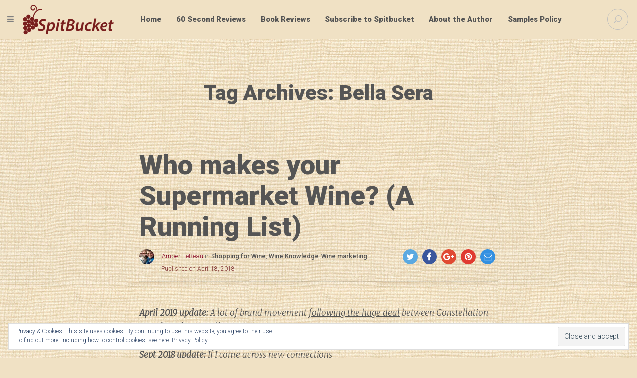

--- FILE ---
content_type: text/html; charset=UTF-8
request_url: https://spitbucket.net/tag/bella-sera/
body_size: 33151
content:
<!DOCTYPE html>
<!--[if IE 9]>
<html class="ie ie9" lang="en-US">
<![endif]-->
<!--[if !(IE9) ]><!-->
<html lang="en-US">
<!--<![endif]-->

<!-- A ThemeZilla design (http://www.themezilla.com) - Proudly powered by WordPress (http://wordpress.org) -->

<!-- BEGIN head -->
<head>
	<!-- Meta Tags -->
	<meta charset="UTF-8" />
	<meta name="viewport" content="width=device-width" />
	<meta http-equiv="X-UA-Compatible" content="IE=edge,chrome=1">
	<meta name="generator" content="Versed 1.4" />
<meta name="generator" content="ZillaFramework 1.1" />
	
	<!-- Title -->
	<title>Bella Sera Archives - SpitBucket</title>
	
	<link rel="pingback" href="https://spitbucket.net/xmlrpc.php" />

	<meta name='robots' content='index, follow, max-image-preview:large, max-snippet:-1, max-video-preview:-1' />

	<!-- This site is optimized with the Yoast SEO plugin v25.6 - https://yoast.com/wordpress/plugins/seo/ -->
	<link rel="canonical" href="https://spitbucket.net/tag/bella-sera/" />
	<meta property="og:locale" content="en_US" />
	<meta property="og:type" content="article" />
	<meta property="og:title" content="Bella Sera Archives - SpitBucket" />
	<meta property="og:url" content="https://spitbucket.net/tag/bella-sera/" />
	<meta property="og:site_name" content="SpitBucket" />
	<meta name="twitter:card" content="summary_large_image" />
	<meta name="twitter:site" content="@spitbucketblog" />
	<script type="application/ld+json" class="yoast-schema-graph">{"@context":"https://schema.org","@graph":[{"@type":"CollectionPage","@id":"https://spitbucket.net/tag/bella-sera/","url":"https://spitbucket.net/tag/bella-sera/","name":"Bella Sera Archives - SpitBucket","isPartOf":{"@id":"https://spitbucket.net/#website"},"breadcrumb":{"@id":"https://spitbucket.net/tag/bella-sera/#breadcrumb"},"inLanguage":"en-US"},{"@type":"BreadcrumbList","@id":"https://spitbucket.net/tag/bella-sera/#breadcrumb","itemListElement":[{"@type":"ListItem","position":1,"name":"Home","item":"https://spitbucket.net/"},{"@type":"ListItem","position":2,"name":"Bella Sera"}]},{"@type":"WebSite","@id":"https://spitbucket.net/#website","url":"https://spitbucket.net/","name":"SpitBucket","description":"Diary of a Wine Student","publisher":{"@id":"https://spitbucket.net/#organization"},"potentialAction":[{"@type":"SearchAction","target":{"@type":"EntryPoint","urlTemplate":"https://spitbucket.net/?s={search_term_string}"},"query-input":{"@type":"PropertyValueSpecification","valueRequired":true,"valueName":"search_term_string"}}],"inLanguage":"en-US"},{"@type":"Organization","@id":"https://spitbucket.net/#organization","name":"Spitbucket.net","url":"https://spitbucket.net/","logo":{"@type":"ImageObject","inLanguage":"en-US","@id":"https://spitbucket.net/#/schema/logo/image/","url":"https://spitbucket.net/wp-content/uploads/2016/09/SpitBucket-logo.png","contentUrl":"https://spitbucket.net/wp-content/uploads/2016/09/SpitBucket-logo.png","width":368,"height":120,"caption":"Spitbucket.net"},"image":{"@id":"https://spitbucket.net/#/schema/logo/image/"},"sameAs":["https://www.facebook.com/spitbucketblog/","https://x.com/spitbucketblog","http://spitbucketblog"]}]}</script>
	<!-- / Yoast SEO plugin. -->


<link rel='dns-prefetch' href='//secure.gravatar.com' />
<link rel='dns-prefetch' href='//stats.wp.com' />
<link rel='dns-prefetch' href='//v0.wordpress.com' />
<link rel="alternate" type="application/rss+xml" title="SpitBucket &raquo; Feed" href="https://spitbucket.net/feed/" />
<link rel="alternate" type="application/rss+xml" title="SpitBucket &raquo; Comments Feed" href="https://spitbucket.net/comments/feed/" />
<link rel="alternate" type="application/rss+xml" title="SpitBucket &raquo; Bella Sera Tag Feed" href="https://spitbucket.net/tag/bella-sera/feed/" />
		<!-- This site uses the Google Analytics by ExactMetrics plugin v8.2.4 - Using Analytics tracking - https://www.exactmetrics.com/ -->
							<script src="//www.googletagmanager.com/gtag/js?id=G-FKVQXJEC4J"  data-cfasync="false" data-wpfc-render="false" type="text/javascript" async></script>
			<script data-cfasync="false" data-wpfc-render="false" type="text/javascript">
				var em_version = '8.2.4';
				var em_track_user = true;
				var em_no_track_reason = '';
								var ExactMetricsDefaultLocations = {"page_location":"https:\/\/spitbucket.net\/tag\/bella-sera\/"};
				if ( typeof ExactMetricsPrivacyGuardFilter === 'function' ) {
					var ExactMetricsLocations = (typeof ExactMetricsExcludeQuery === 'object') ? ExactMetricsPrivacyGuardFilter( ExactMetricsExcludeQuery ) : ExactMetricsPrivacyGuardFilter( ExactMetricsDefaultLocations );
				} else {
					var ExactMetricsLocations = (typeof ExactMetricsExcludeQuery === 'object') ? ExactMetricsExcludeQuery : ExactMetricsDefaultLocations;
				}

								var disableStrs = [
										'ga-disable-G-FKVQXJEC4J',
									];

				/* Function to detect opted out users */
				function __gtagTrackerIsOptedOut() {
					for (var index = 0; index < disableStrs.length; index++) {
						if (document.cookie.indexOf(disableStrs[index] + '=true') > -1) {
							return true;
						}
					}

					return false;
				}

				/* Disable tracking if the opt-out cookie exists. */
				if (__gtagTrackerIsOptedOut()) {
					for (var index = 0; index < disableStrs.length; index++) {
						window[disableStrs[index]] = true;
					}
				}

				/* Opt-out function */
				function __gtagTrackerOptout() {
					for (var index = 0; index < disableStrs.length; index++) {
						document.cookie = disableStrs[index] + '=true; expires=Thu, 31 Dec 2099 23:59:59 UTC; path=/';
						window[disableStrs[index]] = true;
					}
				}

				if ('undefined' === typeof gaOptout) {
					function gaOptout() {
						__gtagTrackerOptout();
					}
				}
								window.dataLayer = window.dataLayer || [];

				window.ExactMetricsDualTracker = {
					helpers: {},
					trackers: {},
				};
				if (em_track_user) {
					function __gtagDataLayer() {
						dataLayer.push(arguments);
					}

					function __gtagTracker(type, name, parameters) {
						if (!parameters) {
							parameters = {};
						}

						if (parameters.send_to) {
							__gtagDataLayer.apply(null, arguments);
							return;
						}

						if (type === 'event') {
														parameters.send_to = exactmetrics_frontend.v4_id;
							var hookName = name;
							if (typeof parameters['event_category'] !== 'undefined') {
								hookName = parameters['event_category'] + ':' + name;
							}

							if (typeof ExactMetricsDualTracker.trackers[hookName] !== 'undefined') {
								ExactMetricsDualTracker.trackers[hookName](parameters);
							} else {
								__gtagDataLayer('event', name, parameters);
							}
							
						} else {
							__gtagDataLayer.apply(null, arguments);
						}
					}

					__gtagTracker('js', new Date());
					__gtagTracker('set', {
						'developer_id.dNDMyYj': true,
											});
					if ( ExactMetricsLocations.page_location ) {
						__gtagTracker('set', ExactMetricsLocations);
					}
										__gtagTracker('config', 'G-FKVQXJEC4J', {"forceSSL":"true"} );
															window.gtag = __gtagTracker;										(function () {
						/* https://developers.google.com/analytics/devguides/collection/analyticsjs/ */
						/* ga and __gaTracker compatibility shim. */
						var noopfn = function () {
							return null;
						};
						var newtracker = function () {
							return new Tracker();
						};
						var Tracker = function () {
							return null;
						};
						var p = Tracker.prototype;
						p.get = noopfn;
						p.set = noopfn;
						p.send = function () {
							var args = Array.prototype.slice.call(arguments);
							args.unshift('send');
							__gaTracker.apply(null, args);
						};
						var __gaTracker = function () {
							var len = arguments.length;
							if (len === 0) {
								return;
							}
							var f = arguments[len - 1];
							if (typeof f !== 'object' || f === null || typeof f.hitCallback !== 'function') {
								if ('send' === arguments[0]) {
									var hitConverted, hitObject = false, action;
									if ('event' === arguments[1]) {
										if ('undefined' !== typeof arguments[3]) {
											hitObject = {
												'eventAction': arguments[3],
												'eventCategory': arguments[2],
												'eventLabel': arguments[4],
												'value': arguments[5] ? arguments[5] : 1,
											}
										}
									}
									if ('pageview' === arguments[1]) {
										if ('undefined' !== typeof arguments[2]) {
											hitObject = {
												'eventAction': 'page_view',
												'page_path': arguments[2],
											}
										}
									}
									if (typeof arguments[2] === 'object') {
										hitObject = arguments[2];
									}
									if (typeof arguments[5] === 'object') {
										Object.assign(hitObject, arguments[5]);
									}
									if ('undefined' !== typeof arguments[1].hitType) {
										hitObject = arguments[1];
										if ('pageview' === hitObject.hitType) {
											hitObject.eventAction = 'page_view';
										}
									}
									if (hitObject) {
										action = 'timing' === arguments[1].hitType ? 'timing_complete' : hitObject.eventAction;
										hitConverted = mapArgs(hitObject);
										__gtagTracker('event', action, hitConverted);
									}
								}
								return;
							}

							function mapArgs(args) {
								var arg, hit = {};
								var gaMap = {
									'eventCategory': 'event_category',
									'eventAction': 'event_action',
									'eventLabel': 'event_label',
									'eventValue': 'event_value',
									'nonInteraction': 'non_interaction',
									'timingCategory': 'event_category',
									'timingVar': 'name',
									'timingValue': 'value',
									'timingLabel': 'event_label',
									'page': 'page_path',
									'location': 'page_location',
									'title': 'page_title',
									'referrer' : 'page_referrer',
								};
								for (arg in args) {
																		if (!(!args.hasOwnProperty(arg) || !gaMap.hasOwnProperty(arg))) {
										hit[gaMap[arg]] = args[arg];
									} else {
										hit[arg] = args[arg];
									}
								}
								return hit;
							}

							try {
								f.hitCallback();
							} catch (ex) {
							}
						};
						__gaTracker.create = newtracker;
						__gaTracker.getByName = newtracker;
						__gaTracker.getAll = function () {
							return [];
						};
						__gaTracker.remove = noopfn;
						__gaTracker.loaded = true;
						window['__gaTracker'] = __gaTracker;
					})();
									} else {
										console.log("");
					(function () {
						function __gtagTracker() {
							return null;
						}

						window['__gtagTracker'] = __gtagTracker;
						window['gtag'] = __gtagTracker;
					})();
									}
			</script>
				<!-- / Google Analytics by ExactMetrics -->
		<script type="text/javascript">
/* <![CDATA[ */
window._wpemojiSettings = {"baseUrl":"https:\/\/s.w.org\/images\/core\/emoji\/15.0.3\/72x72\/","ext":".png","svgUrl":"https:\/\/s.w.org\/images\/core\/emoji\/15.0.3\/svg\/","svgExt":".svg","source":{"concatemoji":"https:\/\/spitbucket.net\/wp-includes\/js\/wp-emoji-release.min.js?ver=6.6.4"}};
/*! This file is auto-generated */
!function(i,n){var o,s,e;function c(e){try{var t={supportTests:e,timestamp:(new Date).valueOf()};sessionStorage.setItem(o,JSON.stringify(t))}catch(e){}}function p(e,t,n){e.clearRect(0,0,e.canvas.width,e.canvas.height),e.fillText(t,0,0);var t=new Uint32Array(e.getImageData(0,0,e.canvas.width,e.canvas.height).data),r=(e.clearRect(0,0,e.canvas.width,e.canvas.height),e.fillText(n,0,0),new Uint32Array(e.getImageData(0,0,e.canvas.width,e.canvas.height).data));return t.every(function(e,t){return e===r[t]})}function u(e,t,n){switch(t){case"flag":return n(e,"\ud83c\udff3\ufe0f\u200d\u26a7\ufe0f","\ud83c\udff3\ufe0f\u200b\u26a7\ufe0f")?!1:!n(e,"\ud83c\uddfa\ud83c\uddf3","\ud83c\uddfa\u200b\ud83c\uddf3")&&!n(e,"\ud83c\udff4\udb40\udc67\udb40\udc62\udb40\udc65\udb40\udc6e\udb40\udc67\udb40\udc7f","\ud83c\udff4\u200b\udb40\udc67\u200b\udb40\udc62\u200b\udb40\udc65\u200b\udb40\udc6e\u200b\udb40\udc67\u200b\udb40\udc7f");case"emoji":return!n(e,"\ud83d\udc26\u200d\u2b1b","\ud83d\udc26\u200b\u2b1b")}return!1}function f(e,t,n){var r="undefined"!=typeof WorkerGlobalScope&&self instanceof WorkerGlobalScope?new OffscreenCanvas(300,150):i.createElement("canvas"),a=r.getContext("2d",{willReadFrequently:!0}),o=(a.textBaseline="top",a.font="600 32px Arial",{});return e.forEach(function(e){o[e]=t(a,e,n)}),o}function t(e){var t=i.createElement("script");t.src=e,t.defer=!0,i.head.appendChild(t)}"undefined"!=typeof Promise&&(o="wpEmojiSettingsSupports",s=["flag","emoji"],n.supports={everything:!0,everythingExceptFlag:!0},e=new Promise(function(e){i.addEventListener("DOMContentLoaded",e,{once:!0})}),new Promise(function(t){var n=function(){try{var e=JSON.parse(sessionStorage.getItem(o));if("object"==typeof e&&"number"==typeof e.timestamp&&(new Date).valueOf()<e.timestamp+604800&&"object"==typeof e.supportTests)return e.supportTests}catch(e){}return null}();if(!n){if("undefined"!=typeof Worker&&"undefined"!=typeof OffscreenCanvas&&"undefined"!=typeof URL&&URL.createObjectURL&&"undefined"!=typeof Blob)try{var e="postMessage("+f.toString()+"("+[JSON.stringify(s),u.toString(),p.toString()].join(",")+"));",r=new Blob([e],{type:"text/javascript"}),a=new Worker(URL.createObjectURL(r),{name:"wpTestEmojiSupports"});return void(a.onmessage=function(e){c(n=e.data),a.terminate(),t(n)})}catch(e){}c(n=f(s,u,p))}t(n)}).then(function(e){for(var t in e)n.supports[t]=e[t],n.supports.everything=n.supports.everything&&n.supports[t],"flag"!==t&&(n.supports.everythingExceptFlag=n.supports.everythingExceptFlag&&n.supports[t]);n.supports.everythingExceptFlag=n.supports.everythingExceptFlag&&!n.supports.flag,n.DOMReady=!1,n.readyCallback=function(){n.DOMReady=!0}}).then(function(){return e}).then(function(){var e;n.supports.everything||(n.readyCallback(),(e=n.source||{}).concatemoji?t(e.concatemoji):e.wpemoji&&e.twemoji&&(t(e.twemoji),t(e.wpemoji)))}))}((window,document),window._wpemojiSettings);
/* ]]> */
</script>
<style type="text/css" media="all">
.wpautoterms-footer{background-color:#ffffff;text-align:center;}
.wpautoterms-footer a{color:#000000;font-family:Arial, sans-serif;font-size:14px;}
.wpautoterms-footer .separator{color:#cccccc;font-family:Arial, sans-serif;font-size:14px;}</style>
<link rel='stylesheet' id='zilla-shortcodes-css' href='https://spitbucket.net/wp-content/plugins/zilla-shortcodes/assets/css/shortcodes.css?ver=6.6.4' type='text/css' media='all' />
<style id='wp-emoji-styles-inline-css' type='text/css'>

	img.wp-smiley, img.emoji {
		display: inline !important;
		border: none !important;
		box-shadow: none !important;
		height: 1em !important;
		width: 1em !important;
		margin: 0 0.07em !important;
		vertical-align: -0.1em !important;
		background: none !important;
		padding: 0 !important;
	}
</style>
<link rel='stylesheet' id='wp-block-library-css' href='https://spitbucket.net/wp-includes/css/dist/block-library/style.min.css?ver=6.6.4' type='text/css' media='all' />
<link rel='stylesheet' id='mediaelement-css' href='https://spitbucket.net/wp-includes/js/mediaelement/mediaelementplayer-legacy.min.css?ver=4.2.17' type='text/css' media='all' />
<link rel='stylesheet' id='wp-mediaelement-css' href='https://spitbucket.net/wp-includes/js/mediaelement/wp-mediaelement.min.css?ver=6.6.4' type='text/css' media='all' />
<style id='jetpack-sharing-buttons-style-inline-css' type='text/css'>
.jetpack-sharing-buttons__services-list{display:flex;flex-direction:row;flex-wrap:wrap;gap:0;list-style-type:none;margin:5px;padding:0}.jetpack-sharing-buttons__services-list.has-small-icon-size{font-size:12px}.jetpack-sharing-buttons__services-list.has-normal-icon-size{font-size:16px}.jetpack-sharing-buttons__services-list.has-large-icon-size{font-size:24px}.jetpack-sharing-buttons__services-list.has-huge-icon-size{font-size:36px}@media print{.jetpack-sharing-buttons__services-list{display:none!important}}.editor-styles-wrapper .wp-block-jetpack-sharing-buttons{gap:0;padding-inline-start:0}ul.jetpack-sharing-buttons__services-list.has-background{padding:1.25em 2.375em}
</style>
<style id='classic-theme-styles-inline-css' type='text/css'>
/*! This file is auto-generated */
.wp-block-button__link{color:#fff;background-color:#32373c;border-radius:9999px;box-shadow:none;text-decoration:none;padding:calc(.667em + 2px) calc(1.333em + 2px);font-size:1.125em}.wp-block-file__button{background:#32373c;color:#fff;text-decoration:none}
</style>
<style id='global-styles-inline-css' type='text/css'>
:root{--wp--preset--aspect-ratio--square: 1;--wp--preset--aspect-ratio--4-3: 4/3;--wp--preset--aspect-ratio--3-4: 3/4;--wp--preset--aspect-ratio--3-2: 3/2;--wp--preset--aspect-ratio--2-3: 2/3;--wp--preset--aspect-ratio--16-9: 16/9;--wp--preset--aspect-ratio--9-16: 9/16;--wp--preset--color--black: #000000;--wp--preset--color--cyan-bluish-gray: #abb8c3;--wp--preset--color--white: #ffffff;--wp--preset--color--pale-pink: #f78da7;--wp--preset--color--vivid-red: #cf2e2e;--wp--preset--color--luminous-vivid-orange: #ff6900;--wp--preset--color--luminous-vivid-amber: #fcb900;--wp--preset--color--light-green-cyan: #7bdcb5;--wp--preset--color--vivid-green-cyan: #00d084;--wp--preset--color--pale-cyan-blue: #8ed1fc;--wp--preset--color--vivid-cyan-blue: #0693e3;--wp--preset--color--vivid-purple: #9b51e0;--wp--preset--gradient--vivid-cyan-blue-to-vivid-purple: linear-gradient(135deg,rgba(6,147,227,1) 0%,rgb(155,81,224) 100%);--wp--preset--gradient--light-green-cyan-to-vivid-green-cyan: linear-gradient(135deg,rgb(122,220,180) 0%,rgb(0,208,130) 100%);--wp--preset--gradient--luminous-vivid-amber-to-luminous-vivid-orange: linear-gradient(135deg,rgba(252,185,0,1) 0%,rgba(255,105,0,1) 100%);--wp--preset--gradient--luminous-vivid-orange-to-vivid-red: linear-gradient(135deg,rgba(255,105,0,1) 0%,rgb(207,46,46) 100%);--wp--preset--gradient--very-light-gray-to-cyan-bluish-gray: linear-gradient(135deg,rgb(238,238,238) 0%,rgb(169,184,195) 100%);--wp--preset--gradient--cool-to-warm-spectrum: linear-gradient(135deg,rgb(74,234,220) 0%,rgb(151,120,209) 20%,rgb(207,42,186) 40%,rgb(238,44,130) 60%,rgb(251,105,98) 80%,rgb(254,248,76) 100%);--wp--preset--gradient--blush-light-purple: linear-gradient(135deg,rgb(255,206,236) 0%,rgb(152,150,240) 100%);--wp--preset--gradient--blush-bordeaux: linear-gradient(135deg,rgb(254,205,165) 0%,rgb(254,45,45) 50%,rgb(107,0,62) 100%);--wp--preset--gradient--luminous-dusk: linear-gradient(135deg,rgb(255,203,112) 0%,rgb(199,81,192) 50%,rgb(65,88,208) 100%);--wp--preset--gradient--pale-ocean: linear-gradient(135deg,rgb(255,245,203) 0%,rgb(182,227,212) 50%,rgb(51,167,181) 100%);--wp--preset--gradient--electric-grass: linear-gradient(135deg,rgb(202,248,128) 0%,rgb(113,206,126) 100%);--wp--preset--gradient--midnight: linear-gradient(135deg,rgb(2,3,129) 0%,rgb(40,116,252) 100%);--wp--preset--font-size--small: 13px;--wp--preset--font-size--medium: 20px;--wp--preset--font-size--large: 36px;--wp--preset--font-size--x-large: 42px;--wp--preset--spacing--20: 0.44rem;--wp--preset--spacing--30: 0.67rem;--wp--preset--spacing--40: 1rem;--wp--preset--spacing--50: 1.5rem;--wp--preset--spacing--60: 2.25rem;--wp--preset--spacing--70: 3.38rem;--wp--preset--spacing--80: 5.06rem;--wp--preset--shadow--natural: 6px 6px 9px rgba(0, 0, 0, 0.2);--wp--preset--shadow--deep: 12px 12px 50px rgba(0, 0, 0, 0.4);--wp--preset--shadow--sharp: 6px 6px 0px rgba(0, 0, 0, 0.2);--wp--preset--shadow--outlined: 6px 6px 0px -3px rgba(255, 255, 255, 1), 6px 6px rgba(0, 0, 0, 1);--wp--preset--shadow--crisp: 6px 6px 0px rgba(0, 0, 0, 1);}:where(.is-layout-flex){gap: 0.5em;}:where(.is-layout-grid){gap: 0.5em;}body .is-layout-flex{display: flex;}.is-layout-flex{flex-wrap: wrap;align-items: center;}.is-layout-flex > :is(*, div){margin: 0;}body .is-layout-grid{display: grid;}.is-layout-grid > :is(*, div){margin: 0;}:where(.wp-block-columns.is-layout-flex){gap: 2em;}:where(.wp-block-columns.is-layout-grid){gap: 2em;}:where(.wp-block-post-template.is-layout-flex){gap: 1.25em;}:where(.wp-block-post-template.is-layout-grid){gap: 1.25em;}.has-black-color{color: var(--wp--preset--color--black) !important;}.has-cyan-bluish-gray-color{color: var(--wp--preset--color--cyan-bluish-gray) !important;}.has-white-color{color: var(--wp--preset--color--white) !important;}.has-pale-pink-color{color: var(--wp--preset--color--pale-pink) !important;}.has-vivid-red-color{color: var(--wp--preset--color--vivid-red) !important;}.has-luminous-vivid-orange-color{color: var(--wp--preset--color--luminous-vivid-orange) !important;}.has-luminous-vivid-amber-color{color: var(--wp--preset--color--luminous-vivid-amber) !important;}.has-light-green-cyan-color{color: var(--wp--preset--color--light-green-cyan) !important;}.has-vivid-green-cyan-color{color: var(--wp--preset--color--vivid-green-cyan) !important;}.has-pale-cyan-blue-color{color: var(--wp--preset--color--pale-cyan-blue) !important;}.has-vivid-cyan-blue-color{color: var(--wp--preset--color--vivid-cyan-blue) !important;}.has-vivid-purple-color{color: var(--wp--preset--color--vivid-purple) !important;}.has-black-background-color{background-color: var(--wp--preset--color--black) !important;}.has-cyan-bluish-gray-background-color{background-color: var(--wp--preset--color--cyan-bluish-gray) !important;}.has-white-background-color{background-color: var(--wp--preset--color--white) !important;}.has-pale-pink-background-color{background-color: var(--wp--preset--color--pale-pink) !important;}.has-vivid-red-background-color{background-color: var(--wp--preset--color--vivid-red) !important;}.has-luminous-vivid-orange-background-color{background-color: var(--wp--preset--color--luminous-vivid-orange) !important;}.has-luminous-vivid-amber-background-color{background-color: var(--wp--preset--color--luminous-vivid-amber) !important;}.has-light-green-cyan-background-color{background-color: var(--wp--preset--color--light-green-cyan) !important;}.has-vivid-green-cyan-background-color{background-color: var(--wp--preset--color--vivid-green-cyan) !important;}.has-pale-cyan-blue-background-color{background-color: var(--wp--preset--color--pale-cyan-blue) !important;}.has-vivid-cyan-blue-background-color{background-color: var(--wp--preset--color--vivid-cyan-blue) !important;}.has-vivid-purple-background-color{background-color: var(--wp--preset--color--vivid-purple) !important;}.has-black-border-color{border-color: var(--wp--preset--color--black) !important;}.has-cyan-bluish-gray-border-color{border-color: var(--wp--preset--color--cyan-bluish-gray) !important;}.has-white-border-color{border-color: var(--wp--preset--color--white) !important;}.has-pale-pink-border-color{border-color: var(--wp--preset--color--pale-pink) !important;}.has-vivid-red-border-color{border-color: var(--wp--preset--color--vivid-red) !important;}.has-luminous-vivid-orange-border-color{border-color: var(--wp--preset--color--luminous-vivid-orange) !important;}.has-luminous-vivid-amber-border-color{border-color: var(--wp--preset--color--luminous-vivid-amber) !important;}.has-light-green-cyan-border-color{border-color: var(--wp--preset--color--light-green-cyan) !important;}.has-vivid-green-cyan-border-color{border-color: var(--wp--preset--color--vivid-green-cyan) !important;}.has-pale-cyan-blue-border-color{border-color: var(--wp--preset--color--pale-cyan-blue) !important;}.has-vivid-cyan-blue-border-color{border-color: var(--wp--preset--color--vivid-cyan-blue) !important;}.has-vivid-purple-border-color{border-color: var(--wp--preset--color--vivid-purple) !important;}.has-vivid-cyan-blue-to-vivid-purple-gradient-background{background: var(--wp--preset--gradient--vivid-cyan-blue-to-vivid-purple) !important;}.has-light-green-cyan-to-vivid-green-cyan-gradient-background{background: var(--wp--preset--gradient--light-green-cyan-to-vivid-green-cyan) !important;}.has-luminous-vivid-amber-to-luminous-vivid-orange-gradient-background{background: var(--wp--preset--gradient--luminous-vivid-amber-to-luminous-vivid-orange) !important;}.has-luminous-vivid-orange-to-vivid-red-gradient-background{background: var(--wp--preset--gradient--luminous-vivid-orange-to-vivid-red) !important;}.has-very-light-gray-to-cyan-bluish-gray-gradient-background{background: var(--wp--preset--gradient--very-light-gray-to-cyan-bluish-gray) !important;}.has-cool-to-warm-spectrum-gradient-background{background: var(--wp--preset--gradient--cool-to-warm-spectrum) !important;}.has-blush-light-purple-gradient-background{background: var(--wp--preset--gradient--blush-light-purple) !important;}.has-blush-bordeaux-gradient-background{background: var(--wp--preset--gradient--blush-bordeaux) !important;}.has-luminous-dusk-gradient-background{background: var(--wp--preset--gradient--luminous-dusk) !important;}.has-pale-ocean-gradient-background{background: var(--wp--preset--gradient--pale-ocean) !important;}.has-electric-grass-gradient-background{background: var(--wp--preset--gradient--electric-grass) !important;}.has-midnight-gradient-background{background: var(--wp--preset--gradient--midnight) !important;}.has-small-font-size{font-size: var(--wp--preset--font-size--small) !important;}.has-medium-font-size{font-size: var(--wp--preset--font-size--medium) !important;}.has-large-font-size{font-size: var(--wp--preset--font-size--large) !important;}.has-x-large-font-size{font-size: var(--wp--preset--font-size--x-large) !important;}
:where(.wp-block-post-template.is-layout-flex){gap: 1.25em;}:where(.wp-block-post-template.is-layout-grid){gap: 1.25em;}
:where(.wp-block-columns.is-layout-flex){gap: 2em;}:where(.wp-block-columns.is-layout-grid){gap: 2em;}
:root :where(.wp-block-pullquote){font-size: 1.5em;line-height: 1.6;}
</style>
<link rel='stylesheet' id='wpautoterms_css-css' href='https://spitbucket.net/wp-content/plugins/auto-terms-of-service-and-privacy-policy/css/wpautoterms.css?ver=6.6.4' type='text/css' media='all' />
<link crossorigin="anonymous" rel='stylesheet' id='roboto-css' href='https://fonts.googleapis.com/css?family=Roboto%3A900%2C500%2C400%2C300&#038;ver=6.6.4' type='text/css' media='all' />
<link crossorigin="anonymous" rel='stylesheet' id='merriweather-css' href='https://fonts.googleapis.com/css?family=Merriweather%3A300italic%2C300%2C700%2C900&#038;ver=6.6.4' type='text/css' media='all' />
<link rel='stylesheet' id='Versed-css' href='https://spitbucket.net/wp-content/themes/versed/style.css?ver=1539468333' type='text/css' media='all' />
<!--[if lte IE 9]>
<link rel='stylesheet' id='ie-style-css' href='https://spitbucket.net/wp-content/themes/versed/css/ie.css?ver=6.6.4' type='text/css' media='all' />
<![endif]-->
<link rel='stylesheet' id='jetpack-subscriptions-css' href='https://spitbucket.net/wp-content/plugins/jetpack/modules/subscriptions/subscriptions.css?ver=14.5' type='text/css' media='all' />
<script type="text/javascript" src="https://spitbucket.net/wp-includes/js/jquery/jquery.min.js?ver=3.7.1" id="jquery-core-js"></script>
<script type="text/javascript" src="https://spitbucket.net/wp-includes/js/jquery/jquery-migrate.min.js?ver=3.4.1" id="jquery-migrate-js"></script>
<script type="text/javascript" src="https://spitbucket.net/wp-includes/js/jquery/ui/core.min.js?ver=1.13.3" id="jquery-ui-core-js"></script>
<script type="text/javascript" src="https://spitbucket.net/wp-includes/js/jquery/ui/accordion.min.js?ver=1.13.3" id="jquery-ui-accordion-js"></script>
<script type="text/javascript" src="https://spitbucket.net/wp-includes/js/jquery/ui/tabs.min.js?ver=1.13.3" id="jquery-ui-tabs-js"></script>
<script type="text/javascript" src="https://spitbucket.net/wp-content/plugins/zilla-shortcodes/assets/js/zilla-shortcodes-lib.js?ver=6.6.4" id="zilla-shortcodes-lib-js"></script>
<script type="text/javascript" src="https://spitbucket.net/wp-includes/js/dist/dom-ready.min.js?ver=f77871ff7694fffea381" id="wp-dom-ready-js"></script>
<script type="text/javascript" src="https://spitbucket.net/wp-content/plugins/auto-terms-of-service-and-privacy-policy/js/base.js?ver=3.0.4" id="wpautoterms_base-js"></script>
<script type="text/javascript" src="https://spitbucket.net/wp-content/plugins/google-analytics-dashboard-for-wp/assets/js/frontend-gtag.min.js?ver=8.2.4" id="exactmetrics-frontend-script-js" async="async" data-wp-strategy="async"></script>
<script data-cfasync="false" data-wpfc-render="false" type="text/javascript" id='exactmetrics-frontend-script-js-extra'>/* <![CDATA[ */
var exactmetrics_frontend = {"js_events_tracking":"true","download_extensions":"zip,mp3,mpeg,pdf,docx,pptx,xlsx,rar","inbound_paths":"[{\"path\":\"\\\/go\\\/\",\"label\":\"affiliate\"},{\"path\":\"\\\/recommend\\\/\",\"label\":\"affiliate\"}]","home_url":"https:\/\/spitbucket.net","hash_tracking":"false","v4_id":"G-FKVQXJEC4J"};/* ]]> */
</script>
<script type="text/javascript" src="https://spitbucket.net/wp-content/themes/versed/assets/vendor/modernizr-2.8.3.min.js?ver=2.8.3" id="modernizr-js"></script>
<link rel="https://api.w.org/" href="https://spitbucket.net/wp-json/" /><link rel="alternate" title="JSON" type="application/json" href="https://spitbucket.net/wp-json/wp/v2/tags/3183" /><link rel="EditURI" type="application/rsd+xml" title="RSD" href="https://spitbucket.net/xmlrpc.php?rsd" />
<meta name="generator" content="WordPress 6.6.4" />
<meta property="fb:app_id" content="1739963969590161"/>	<style>img#wpstats{display:none}</style>
		<link rel="shortcut icon" href="https://spitbucket.net/wp-content/uploads/2016/09/cropped-grapes-512.png" />
<!-- Custom Accent Color -->
<style type='text/css'>
.accent-color { color:#840023; }a.accent-color:hover { color:#840023; }.comments-link a:hover { color:#840023; }.comments-link a:hover { border-color:#840023; }.post-preview .comments-link a:hover { background-color:#840023; }html body .site a.zilla-button.accent { background-color:#840023; }.comments-link a:hover:before { border-color: #840023 transparent transparent transparent; }.post-preview .comments-link a:hover:before { border-color: #840023 transparent transparent transparent; }body a.zilla-button.border { border-color: #840023 !important; }body a.zilla-button.border { color: #840023 !important; }</style>
<!-- /Custom Accent Color -->
<!-- There is no amphtml version available for this URL. --><link rel="icon" href="https://spitbucket.net/wp-content/uploads/2016/09/cropped-grapes-512-32x32.png" sizes="32x32" />
<link rel="icon" href="https://spitbucket.net/wp-content/uploads/2016/09/cropped-grapes-512-192x192.png" sizes="192x192" />
<link rel="apple-touch-icon" href="https://spitbucket.net/wp-content/uploads/2016/09/cropped-grapes-512-180x180.png" />
<meta name="msapplication-TileImage" content="https://spitbucket.net/wp-content/uploads/2016/09/cropped-grapes-512-270x270.png" />
	    
<!-- END head -->
</head>

<!-- BEGIN body -->
<body class="archive tag tag-bella-sera tag-3183 blog-list-standard nav-top chrome zilla">

	<!-- BEGIN #container -->
	<div id="container" class="hfeed site">
	
				<!-- BEGIN #primary-navigation -->
		<aside id="primary-navigation" class="site-navigation" role="navigation">
			<div class="bg" 
				 
					style="background-image: url(https://spitbucket.net/wp-content/uploads/2016/09/vineyard-back.jpg);" 
				>
			</div>
			<div class="nav-inner">				
				<header class="site-name">
					<a class="logo-default" href="https://spitbucket.net">
						SpitBucket					</a>
				</header>
				
				<div class="container-menu">
					<nav class="nav-off-canvas" id="nav-off-canvas">
						<div class="menu-main-container"><ul id="menu-main" class="menu"><li id="menu-item-135" class="menu-item menu-item-type-post_type menu-item-object-page menu-item-home menu-item-135"><a href="https://spitbucket.net/">Home</a></li>
<li id="menu-item-810" class="menu-item menu-item-type-taxonomy menu-item-object-category menu-item-810"><a href="https://spitbucket.net/category/60-second-reviews/">60 Second Reviews</a></li>
<li id="menu-item-1663" class="menu-item menu-item-type-taxonomy menu-item-object-category menu-item-1663"><a href="https://spitbucket.net/category/book-reviews/">Book Reviews</a></li>
<li id="menu-item-136" class="menu-item menu-item-type-post_type menu-item-object-page menu-item-136"><a href="https://spitbucket.net/subscribe/">Subscribe to Spitbucket</a></li>
<li id="menu-item-1747" class="menu-item menu-item-type-post_type menu-item-object-page menu-item-1747"><a href="https://spitbucket.net/author-bio/">About the Author</a></li>
<li id="menu-item-5588" class="menu-item menu-item-type-post_type menu-item-object-page menu-item-5588"><a href="https://spitbucket.net/sample-policy/">Samples Policy</a></li>
</ul></div>					</nav>	
					
	<!--BEGIN #sidebar .sidebar-->
	<div id="sidebar" class="site-secondary sidebar" role="complementary">

		<div id="eu_cookie_law_widget-3" class="widget widget_eu_cookie_law_widget">
<div
	class="hide-on-button"
	data-hide-timeout="35"
	data-consent-expiration="180"
	id="eu-cookie-law"
>
	<form method="post" id="jetpack-eu-cookie-law-form">
		<input type="submit" value="Close and accept" class="accept" />
	</form>

	Privacy &amp; Cookies: This site uses cookies. By continuing to use this website, you agree to their use. <br />
To find out more, including how to control cookies, see here:
		<a href="http://spitbucket.net/privacy-policy/" rel="">
		Privacy Policy	</a>
</div>
</div><div id="search-2" class="widget widget_search">
<form role="search" method="get" class="search-form" action="https://spitbucket.net/">
	<label>
		<span class="sr-only">Search for:</span>
		<input type="search" class="search-field" placeholder="Type and hit enter…" value="" name="s" title="Search for:" />
	</label>
</form></div><div id="blog_subscription-3" class="widget widget_blog_subscription jetpack_subscription_widget"><h3 class="widget-title">Subscribe to Spitbucket</h3>
			<div class="wp-block-jetpack-subscriptions__container">
			<form action="#" method="post" accept-charset="utf-8" id="subscribe-blog-blog_subscription-3"
				data-blog="116302530"
				data-post_access_level="everybody" >
									<div id="subscribe-text"><p>Enter your email address to receive notifications of new posts by email.</p>
</div>
										<p id="subscribe-email">
						<label id="jetpack-subscribe-label"
							class="screen-reader-text"
							for="subscribe-field-blog_subscription-3">
							Email Address						</label>
						<input type="email" name="email" required="required"
																					value=""
							id="subscribe-field-blog_subscription-3"
							placeholder="Email Address"
						/>
					</p>

					<p id="subscribe-submit"
											>
						<input type="hidden" name="action" value="subscribe"/>
						<input type="hidden" name="source" value="https://spitbucket.net/tag/bella-sera/"/>
						<input type="hidden" name="sub-type" value="widget"/>
						<input type="hidden" name="redirect_fragment" value="subscribe-blog-blog_subscription-3"/>
						<input type="hidden" id="_wpnonce" name="_wpnonce" value="33e1471bf6" /><input type="hidden" name="_wp_http_referer" value="/tag/bella-sera/" />						<button type="submit"
															class="wp-block-button__link"
																					name="jetpack_subscriptions_widget"
						>
							Subscribe						</button>
					</p>
							</form>
						</div>
			
</div>
		<div id="recent-posts-2" class="widget widget_recent_entries">
		<h3 class="widget-title">Recent Posts</h3>
		<ul>
											<li>
					<a href="https://spitbucket.net/2021/09/16/the-ethos-of-this-blog/">The Ethos of This Blog</a>
									</li>
											<li>
					<a href="https://spitbucket.net/2021/09/14/waxsplaining-lets-make-enjoying-wine-harder/">Waxsplaining &#8211; Let&#8217;s make enjoying wine harder!</a>
									</li>
											<li>
					<a href="https://spitbucket.net/2021/09/03/should-the-wine-industry-boycott-texas/">Should the Wine Industry Boycott Texas?</a>
									</li>
											<li>
					<a href="https://spitbucket.net/2021/07/01/smoke-woke-why-this-virtue-signaling-wine-writer-is-tired-of-stupid-heavy-bottles/">Smoke &#038; Woke &#8211; Why this virtue signaling wine writer is tired of stupid heavy bottles</a>
									</li>
											<li>
					<a href="https://spitbucket.net/2021/06/17/ava-avalanche/">AVA Avalanche</a>
									</li>
					</ul>

		</div><div id="archives-2" class="widget widget_archive"><h3 class="widget-title">Archives</h3>
			<ul>
					<li><a href='https://spitbucket.net/2021/09/'>September 2021</a></li>
	<li><a href='https://spitbucket.net/2021/07/'>July 2021</a></li>
	<li><a href='https://spitbucket.net/2021/06/'>June 2021</a></li>
	<li><a href='https://spitbucket.net/2021/05/'>May 2021</a></li>
	<li><a href='https://spitbucket.net/2021/02/'>February 2021</a></li>
	<li><a href='https://spitbucket.net/2020/12/'>December 2020</a></li>
	<li><a href='https://spitbucket.net/2020/10/'>October 2020</a></li>
	<li><a href='https://spitbucket.net/2020/09/'>September 2020</a></li>
	<li><a href='https://spitbucket.net/2020/08/'>August 2020</a></li>
	<li><a href='https://spitbucket.net/2020/07/'>July 2020</a></li>
	<li><a href='https://spitbucket.net/2020/06/'>June 2020</a></li>
	<li><a href='https://spitbucket.net/2020/05/'>May 2020</a></li>
	<li><a href='https://spitbucket.net/2020/04/'>April 2020</a></li>
	<li><a href='https://spitbucket.net/2020/03/'>March 2020</a></li>
	<li><a href='https://spitbucket.net/2020/02/'>February 2020</a></li>
	<li><a href='https://spitbucket.net/2020/01/'>January 2020</a></li>
	<li><a href='https://spitbucket.net/2019/12/'>December 2019</a></li>
	<li><a href='https://spitbucket.net/2019/11/'>November 2019</a></li>
	<li><a href='https://spitbucket.net/2019/08/'>August 2019</a></li>
	<li><a href='https://spitbucket.net/2019/07/'>July 2019</a></li>
	<li><a href='https://spitbucket.net/2019/06/'>June 2019</a></li>
	<li><a href='https://spitbucket.net/2019/05/'>May 2019</a></li>
	<li><a href='https://spitbucket.net/2019/04/'>April 2019</a></li>
	<li><a href='https://spitbucket.net/2019/03/'>March 2019</a></li>
	<li><a href='https://spitbucket.net/2019/02/'>February 2019</a></li>
	<li><a href='https://spitbucket.net/2019/01/'>January 2019</a></li>
	<li><a href='https://spitbucket.net/2018/12/'>December 2018</a></li>
	<li><a href='https://spitbucket.net/2018/11/'>November 2018</a></li>
	<li><a href='https://spitbucket.net/2018/10/'>October 2018</a></li>
	<li><a href='https://spitbucket.net/2018/09/'>September 2018</a></li>
	<li><a href='https://spitbucket.net/2018/08/'>August 2018</a></li>
	<li><a href='https://spitbucket.net/2018/07/'>July 2018</a></li>
	<li><a href='https://spitbucket.net/2018/06/'>June 2018</a></li>
	<li><a href='https://spitbucket.net/2018/05/'>May 2018</a></li>
	<li><a href='https://spitbucket.net/2018/04/'>April 2018</a></li>
	<li><a href='https://spitbucket.net/2018/03/'>March 2018</a></li>
	<li><a href='https://spitbucket.net/2018/02/'>February 2018</a></li>
	<li><a href='https://spitbucket.net/2018/01/'>January 2018</a></li>
	<li><a href='https://spitbucket.net/2017/12/'>December 2017</a></li>
	<li><a href='https://spitbucket.net/2017/11/'>November 2017</a></li>
	<li><a href='https://spitbucket.net/2017/10/'>October 2017</a></li>
	<li><a href='https://spitbucket.net/2017/05/'>May 2017</a></li>
	<li><a href='https://spitbucket.net/2017/04/'>April 2017</a></li>
	<li><a href='https://spitbucket.net/2016/12/'>December 2016</a></li>
	<li><a href='https://spitbucket.net/2016/11/'>November 2016</a></li>
	<li><a href='https://spitbucket.net/2016/10/'>October 2016</a></li>
	<li><a href='https://spitbucket.net/2016/09/'>September 2016</a></li>
			</ul>

			</div><div id="rss_links-2" class="widget widget_rss_links"><h3 class="widget-title">Spitbucket RSS Feed</h3><ul><li><a target="_self" href="https://spitbucket.net/feed/" title="Subscribe to posts">RSS - Posts</a></li></ul>
</div><div id="categories-2" class="widget widget_categories"><h3 class="widget-title">Categories</h3>
			<ul>
					<li class="cat-item cat-item-441"><a href="https://spitbucket.net/category/60-second-reviews/">60 Second Reviews</a>
</li>
	<li class="cat-item cat-item-233"><a href="https://spitbucket.net/category/beer/">Beer</a>
</li>
	<li class="cat-item cat-item-57"><a href="https://spitbucket.net/category/blind-tasting/">Blind Tasting</a>
</li>
	<li class="cat-item cat-item-617"><a href="https://spitbucket.net/category/book-reviews/">Book Reviews</a>
</li>
	<li class="cat-item cat-item-10"><a href="https://spitbucket.net/category/bordeaux/">Bordeaux</a>
</li>
	<li class="cat-item cat-item-265"><a href="https://spitbucket.net/category/burgundy/">Burgundy</a>
</li>
	<li class="cat-item cat-item-85"><a href="https://spitbucket.net/category/champagne/">Champagne</a>
</li>
	<li class="cat-item cat-item-76"><a href="https://spitbucket.net/category/climate-change/">Climate Change</a>
</li>
	<li class="cat-item cat-item-310"><a href="https://spitbucket.net/category/event-reviews/">Event reviews</a>
</li>
	<li class="cat-item cat-item-86"><a href="https://spitbucket.net/category/food-pairing/">Food Pairing</a>
</li>
	<li class="cat-item cat-item-2067"><a href="https://spitbucket.net/category/geek-notes/">Geek Notes</a>
</li>
	<li class="cat-item cat-item-2"><a href="https://spitbucket.net/category/general/">General</a>
</li>
	<li class="cat-item cat-item-40"><a href="https://spitbucket.net/category/millennials/">Millennials</a>
</li>
	<li class="cat-item cat-item-25"><a href="https://spitbucket.net/category/napa-valley/">Napa Valley</a>
</li>
	<li class="cat-item cat-item-77"><a href="https://spitbucket.net/category/natural-wine/">Natural Wine</a>
</li>
	<li class="cat-item cat-item-3617"><a href="https://spitbucket.net/category/oregon-wine/">Oregon wine</a>
</li>
	<li class="cat-item cat-item-492"><a href="https://spitbucket.net/category/product-reviews/">Product Reviews</a>
</li>
	<li class="cat-item cat-item-5"><a href="https://spitbucket.net/category/robert-parker/">Robert Parker</a>
</li>
	<li class="cat-item cat-item-35"><a href="https://spitbucket.net/category/shopping-for-wine/">Shopping for Wine</a>
</li>
	<li class="cat-item cat-item-1"><a href="https://spitbucket.net/category/uncategorized/">Uncategorized</a>
</li>
	<li class="cat-item cat-item-7431"><a href="https://spitbucket.net/category/virtualwineevents-com/">VirtualWineEvents.com</a>
</li>
	<li class="cat-item cat-item-30"><a href="https://spitbucket.net/category/washington-wine/">Washington wine</a>
</li>
	<li class="cat-item cat-item-379"><a href="https://spitbucket.net/category/whiskey/">Whiskey</a>
</li>
	<li class="cat-item cat-item-380"><a href="https://spitbucket.net/category/whiskey-reviews/">Whiskey reviews</a>
</li>
	<li class="cat-item cat-item-26"><a href="https://spitbucket.net/category/wine-critics/">Wine critics</a>
</li>
	<li class="cat-item cat-item-29"><a href="https://spitbucket.net/category/wine-grapes/">Wine grapes</a>
</li>
	<li class="cat-item cat-item-36"><a href="https://spitbucket.net/category/wine-knowledge/">Wine Knowledge</a>
</li>
	<li class="cat-item cat-item-49"><a href="https://spitbucket.net/category/wine-laws/">Wine laws</a>
</li>
	<li class="cat-item cat-item-98"><a href="https://spitbucket.net/category/wine-list/">Wine list</a>
</li>
	<li class="cat-item cat-item-46"><a href="https://spitbucket.net/category/wine-marketing/">Wine marketing</a>
</li>
	<li class="cat-item cat-item-78"><a href="https://spitbucket.net/category/wine-regions/">Wine regions</a>
</li>
	<li class="cat-item cat-item-105"><a href="https://spitbucket.net/category/wine-reviews/">Wine reviews</a>
</li>
	<li class="cat-item cat-item-4"><a href="https://spitbucket.net/category/wine-tasting/">Wine Tasting</a>
</li>
	<li class="cat-item cat-item-5996"><a href="https://spitbucket.net/category/winemaking/">Winemaking</a>
</li>
			</ul>

			</div><div id="custom_html-3" class="widget_text widget widget_custom_html"><h3 class="widget-title">Privacy Policy</h3><div class="textwidget custom-html-widget">You can view the <a href='http://spitbucket.net/privacy-policy/'>Spitbucket.net Privacy Policy</a></div></div>
	<!--END #sidebar-home-->
	</div>

				</div>
				
				<footer class="site-meta">
										<p class="site-tagline">Diary of a Wine Student</p>
				</footer>
			</div>
		<!-- END #primary-navigation -->
		</aside>
			
				<!-- BEGIN #masthead .site-header -->
		<header id="masthead" class="site-header" role="banner">
					
			
<form role="search" method="get" class="search-form" action="https://spitbucket.net/">
	<label>
		<span class="sr-only">Search for:</span>
		<input type="search" class="search-field" placeholder="Type and hit enter…" value="" name="s" title="Search for:" />
	</label>
</form>			
			<button id="nav-toggle" class="btn btn-default nav-toggle">
				<i class="fa fa-bars"></i>
				<span class="sr-only">toggle navigation</span>
			</button>
			
			<!-- BEGIN #logo .site-logo-->
			<div id="logo" class="site-logo">					
									<a href="https://spitbucket.net">
												
													<img class="logo-dark " src="https://spitbucket.net/wp-content/uploads/2016/09/SpitBucket-logo.png" alt="SpitBucket"/>
												
											</a>
							<!-- END #logo .site-logo-->
			</div>
			
			<nav class="nav-bar" id="nav-bar">
				<div class="menu-main-container"><ul id="menu-main-1" class="menu"><li class="menu-item menu-item-type-post_type menu-item-object-page menu-item-home menu-item-135"><a href="https://spitbucket.net/">Home</a></li>
<li class="menu-item menu-item-type-taxonomy menu-item-object-category menu-item-810"><a href="https://spitbucket.net/category/60-second-reviews/">60 Second Reviews</a></li>
<li class="menu-item menu-item-type-taxonomy menu-item-object-category menu-item-1663"><a href="https://spitbucket.net/category/book-reviews/">Book Reviews</a></li>
<li class="menu-item menu-item-type-post_type menu-item-object-page menu-item-136"><a href="https://spitbucket.net/subscribe/">Subscribe to Spitbucket</a></li>
<li class="menu-item menu-item-type-post_type menu-item-object-page menu-item-1747"><a href="https://spitbucket.net/author-bio/">About the Author</a></li>
<li class="menu-item menu-item-type-post_type menu-item-object-page menu-item-5588"><a href="https://spitbucket.net/sample-policy/">Samples Policy</a></li>
</ul></div>			</nav>
    		
			
		<!--END #masthead .site-header-->
		</header>
				
		<!-- BEGIN .site-pusher -->
		<div class="site-pusher">
						
			<!--BEGIN #content .site-content-->
			<div id="content" class="site-content">
			
	<!--BEGIN #primary .site-main-->
	<main id="primary" class="site-main" role="main">
	
				

		<!--BEGIN .archive-header-->
		<header class="archive-header">
			<h1 class="archive-title">	Tag Archives: Bella Sera</h1>
					<!--END .archive-header-->
		</header>

			    
			
<!--BEGIN .post -->
<article id="post-3402" class="post-3402 post type-post status-publish format-standard hentry category-shopping-for-wine category-wine-knowledge category-wine-marketing tag-13-celsius tag-14-hands tag-19-crimes tag-7-moons tag-acacia tag-acrobat tag-alamos tag-alder-ridge tag-alice-white tag-allegrini tag-almaden tag-almaviva tag-andre tag-apothic tag-arbor-mist tag-arcanum tag-archery-summit tag-arrowood tag-ava-grace tag-awatere-pass tag-b-r-cohn tag-ballatore tag-bandit tag-barefoot tag-beaulieu-vineyards tag-bella-sera tag-benzinger tag-beringer tag-beverage-dynamics tag-big-house tag-black-box tag-black-ink tag-black-opal tag-black-stallion tag-blackstone tag-bodega-elena-de-mendoza tag-bodega-numanthia tag-bodega-tamari tag-bonterra tag-boones-farm tag-bota-box tag-boutari tag-bran-caia tag-brancott tag-brazin tag-bridlewood tag-bronco-wine-company tag-brown-foreman tag-browne-family tag-buried-cane tag-butterfield-station tag-butterfly-kiss tag-bv-coastal tag-byron tag-cambria tag-cameron-hughes tag-campo-viejo tag-canoe-ridge-vineyard tag-cardinale tag-carlo-rossi tag-carmel-road tag-carmenet tag-carnivor tag-cartlidge-browne tag-casillero-del-diablo tag-castillo-de-monseran tag-cavatappi tag-cave-de-lugny tag-cellar-8 tag-cellar-four-79 tag-century-cellars tag-ch-st-jean tag-chalk-hill-winery tag-chalone tag-chalone-vineyard tag-chamisal tag-charles-charles tag-charles-shaw tag-charles-smith-wines tag-chateau-ste-michelle tag-cherry-pie tag-cheval-blanc tag-cheval-de-andes tag-chimney-rock tag-chloe tag-chocolate-rouge tag-chocolate-shop tag-clarendon-hills tag-clayhouse-wines tag-clifford-bay tag-clos-de-los-siete tag-clos-du-bois tag-clos-pegase tag-cloudy-bay tag-col-solare tag-colores-del-sol tag-columbia-crest tag-columbia-winery tag-concannon tag-concha-y-toro tag-conn-creek tag-cono-sur tag-constellation-brands tag-cooks tag-cooper-thief tag-copain tag-corbett-canyon tag-cosentino-winery tag-covey-run tag-cowgirl-sisterhood tag-crane-lake tag-creme-de-lys tag-crimson-wine-group tag-cupcake tag-dyquem tag-dancing-bull tag-dark-horse tag-dashwood tag-davinci tag-delectus-winery tag-delicato-family-vineyards tag-deutsch-family-brands tag-diora tag-diseno tag-dom-perignon tag-domaine-chandon tag-domaine-tournon tag-domino tag-don-melchior tag-don-miguel-gascon tag-dona-paula tag-double-canyon tag-dreaming-tree tag-drylands tag-duck-commander tag-dynamite-vineyards tag-e-j-gallo tag-ecco-domani tag-edmeades tag-edna-valley-vineyard tag-enza tag-eos tag-eppa tag-erath tag-ernie-els-wines tag-estancia tag-estrella tag-etude tag-fairbanks tag-fancy-pants tag-federalist tag-fetzer tag-firesteed tag-firestone tag-fish-eye tag-five-rivers tag-fleurs-de-praire tag-flipflop tag-foley-family-wines tag-foley-johnson tag-folie-a-deux tag-forefront tag-forest-glen tag-forestville tag-four-sisters tag-foxhorn tag-franciscian-estate tag-franzia tag-fre tag-freemark-abbey tag-frei-brothers tag-gabbiano tag-gallo-of-sonoma tag-game-of-thrones tag-george-wyndham tag-ghost-pines tag-girard tag-girl-dragon tag-glen-ellen tag-gnarly-head tag-goldwater tag-gouguenheim tag-graffigna tag-gran-moraine tag-gravel-bar tag-great-american-wine-co tag-greg-norman tag-grocery-stores tag-gruet tag-guarachi tag-guarachi-wine-partners tag-guenoc tag-hacienda tag-hanna tag-herding-cats tag-hewitt-vineyard tag-hickinbotham tag-hob-nob tag-hogue tag-horseplay tag-house-wine tag-if-you-see-kay tag-il-poggione tag-inniskillian tag-insurrection tag-irony tag-j-vineyards tag-j-roget tag-jackson-family-estates tag-jackson-triggs tag-jacobs-creek tag-jekel tag-joel-gott tag-joseph-carr tag-josh-cellars tag-josmeyer tag-kaiken tag-kendall-jackson tag-kenwood tag-kim-crawford tag-korbel tag-krug tag-kunde-family tag-la-crema tag-la-jota tag-la-marca tag-laguna tag-lancaster-estate tag-las-rocas tag-layer-cake tag-liberty-creek tag-lincourt tag-lindeman tag-little-black-dress tag-little-penguin tag-livingston-cellars tag-lokoya tag-los-cardos tag-louis-martini tag-louis-vuitton-moet-hennessey tag-love-noir tag-lucien-albrecht tag-luke-donald tag-macmurray-ranch tag-madria-sangria tag-manischewitz tag-mark-west tag-markham tag-martin-codax tag-maso-canali tag-matanzas-creek tag-matua tag-mcwilliams tag-meiomi tag-menage-a-trois tag-mercier tag-merf tag-meridian tag-merus tag-mia-dolcea tag-middle-sister tag-mirassou tag-mischief-mayhem tag-moet-chandon tag-mogen-david tag-monkey-bay tag-monogamy tag-montevina tag-montpellier tag-mount-veeder tag-mt-brave tag-murphy-goode tag-naked-grape tag-napa-cellars tag-new-harbor tag-newmans-own tag-newton-vineyard tag-nieto-senetiner tag-night-harvest tag-night-owl tag-nkmip tag-nobilissima tag-nobilo tag-noble-vines tag-northstar tag-o-wines tag-once-upon-a-vine tag-orin-swift tag-paso-creek tag-patz-hall tag-paul-masson tag-pebble-row tag-pendulum tag-penfolds tag-penner-ash tag-pepperwood-grove tag-pernod-ricard tag-peter-lehmann tag-peter-vella tag-piccini tag-pieropan tag-pine-ridge tag-pinot-evil tag-poizin tag-polka-dot tag-pomelo tag-precept-brands tag-primal-roots tag-primarius tag-prisoner tag-promisqous tag-prophecy tag-provenance tag-purple-cowboy tag-quail-ridge tag-ramon-bilbao tag-rancho-zabaco tag-rare-earth tag-ravenswood tag-red-bicyclette tag-red-diamond tag-red-guitar tag-red-knot tag-red-rock tag-redwood-creek tag-rex-goliath tag-rioja-vega tag-robert-hall tag-robert-mondavi tag-rochioli tag-rosemount tag-rosenblum-cellars tag-ross-andrews tag-roth tag-ruffino tag-ruinart tag-ruta-22 tag-rutherford-hill tag-sagelands tag-santa-ema tag-santa-margherita tag-sawtooth tag-schrader tag-sea-ridge tag-seaglass tag-seaview tag-sebastini tag-seghesio tag-seven-daughters tag-seven-falls tag-seven-hills-winery tag-sheffield-cellars tag-shingleback tag-siduri tag-silver-palm tag-simi tag-simply-naked tag-skyfall tag-sledgehammer tag-slow-press tag-smoking-loon tag-snap-dragon tag-snoqualmie tag-sokol-blosser tag-sonoma-coast-vineyards tag-sonoma-cutrer tag-souverain tag-spring-valley-vineyard tag-st-clement tag-stags-leap-wine-cellars tag-stags-leap-winery tag-starborough tag-stark-raving tag-stave-steel tag-ste-michelle-wine-estates tag-ste-chappelle tag-sterling tag-stimson tag-stone-cellars tag-stoneliegh tag-stonestreet tag-surf-swim tag-sutter-home tag-swanson tag-sycamore-lane tag-tahbilk tag-talbott tag-tangley-oaks tag-taylor-dessert tag-tenet-pundit-wines tag-tenshen tag-tensley tag-tenuta-di-arceno tag-terlato-wines tag-terrazas-de-los-andes tag-the-calling tag-the-crossing tag-the-four-graces tag-the-naked-grape tag-the-prisoner tag-the-show tag-the-walking-dead tag-the-wine-group tag-thorny-rose tag-three-rivers-winery tag-three-tier-distribution tag-tisdale tag-toasted-head tag-treasury-wine-estates tag-trinchero-estates tag-trivento tag-turning-leaf tag-twisted-wines tag-uppercut tag-vendange tag-veuve-clicquot tag-vila-mt-eden tag-villa-maria tag-villa-pozzi tag-vin-vault tag-vina-concha-y-toro tag-vintage-wine-estates tag-waitsburg-cellars tag-washington-hills tag-waterbrook tag-wayne-gretzky tag-whitehaven tag-wild-horse tag-wild-meadows tag-wild-ridge tag-wild-vines tag-william-hill-estate tag-willow-crest tag-windsor tag-wine-sisterhood tag-winking-owl tag-wolf-blass tag-woodbridge tag-wynns-coonawarra tag-yangarra-estate tag-z-alexander-brown tag-zena-crown ">

	
	<div class="post-container">
	<div class="post-row">
		<div id="post-inner" class="post-inner">
			
			<!--BEGIN .entry-header-->
			<header class="entry-header">
						<h1 class="entry-title"><a href="https://spitbucket.net/2018/04/18/who-makes-your-supermarket-wine-a-running-list/" rel="bookmark">Who makes your Supermarket Wine? (A Running List)</a></h1>
						<!--BEGIN .entry-meta-->
	<div class="entry-meta">
 <span class="author-avatar">
  <img alt='' src='https://secure.gravatar.com/avatar/d0566f7317e4d0584a741f277608af4e?s=30&#038;d=mm&#038;r=g' srcset='https://secure.gravatar.com/avatar/d0566f7317e4d0584a741f277608af4e?s=60&#038;d=mm&#038;r=g 2x' class='avatar avatar-30 photo' height='30' width='30' decoding='async'/> </span><!-- .author-avatar -->
		<span class="author"> <a class="accent-color" href="https://spitbucket.net/author/amber/" title="View all posts by Amber LeBeau" rel="author">Amber LeBeau</a></span>
					<span class="entry-categories">in <a href="https://spitbucket.net/category/shopping-for-wine/" rel="category tag">Shopping for Wine</a>, <a href="https://spitbucket.net/category/wine-knowledge/" rel="category tag">Wine Knowledge</a>, <a href="https://spitbucket.net/category/wine-marketing/" rel="category tag">Wine marketing</a></span>
		
				<div class="entry-date-single">  Published on April 18, 2018 </div>
		<!--END .entry-meta -->
	</div>
	
					<!--BEGIN .share-bar-->
	<div class="share-bar" data-url="https://spitbucket.net/2018/04/18/who-makes-your-supermarket-wine-a-running-list/" data-media="https://spitbucket.net/wp-includes/images/media/default.svg" data-description="Who makes your Supermarket Wine? (A Running List)">
		<span class="share-links">
			<a href="https://twitter.com/share?url=https://spitbucket.net/2018/04/18/who-makes-your-supermarket-wine-a-running-list/&amp;text=Who makes your Supermarket Wine? (A Running List)" class="share-link fa fa-twitter" target="_blank"></a>
			<a href="http://www.facebook.com/sharer.php?u=https://spitbucket.net/2018/04/18/who-makes-your-supermarket-wine-a-running-list/" class="share-link fa fa-facebook" target="_blank"></a>
			<a href="https://plus.google.com/share?url=https://spitbucket.net/2018/04/18/who-makes-your-supermarket-wine-a-running-list/" class="share-link fa fa-google-plus" target="_blank"></a>
			<a href="//pinterest.com/pin/create/button/?url=https://spitbucket.net/2018/04/18/who-makes-your-supermarket-wine-a-running-list/&amp;media=https://spitbucket.net/wp-includes/images/media/default.svg&amp;description=Who makes your Supermarket Wine? (A Running List)" class="share-link fa fa-pinterest" target="_blank"></a>
		</span>
		<a class="fa fa-envelope-o share-link" href="mailto:?subject=Who makes your Supermarket Wine? (A Running List)&body=https://spitbucket.net/2018/04/18/who-makes-your-supermarket-wine-a-running-list/"></a>
		<!--END .share-bar-->
	</div>

			<!--END .entry-header-->
			</header>

			
				<!--BEGIN .entry-content -->
				<div class="entry-content">
					<p><em><strong>April 2019 update:</strong> A lot of brand movement <a href="https://www.modbee.com/news/business/article228800324.html" target="_blank" rel="noopener noreferrer">following the huge deal</a> between Constellation Brands and E &amp; J Gallo. </em></p>
<p><img fetchpriority="high" decoding="async" data-attachment-id="1158" data-permalink="https://spitbucket.net/2018/01/14/trading-instead-trading/img_2325/" data-orig-file="https://spitbucket.net/wp-content/uploads/2018/01/IMG_2325.jpg" data-orig-size="1200,706" data-comments-opened="1" data-image-meta="{&quot;aperture&quot;:&quot;1.8&quot;,&quot;credit&quot;:&quot;&quot;,&quot;camera&quot;:&quot;iPhone 7&quot;,&quot;caption&quot;:&quot;&quot;,&quot;created_timestamp&quot;:&quot;1515073060&quot;,&quot;copyright&quot;:&quot;&quot;,&quot;focal_length&quot;:&quot;3.99&quot;,&quot;iso&quot;:&quot;40&quot;,&quot;shutter_speed&quot;:&quot;0.066666666666667&quot;,&quot;title&quot;:&quot;&quot;,&quot;orientation&quot;:&quot;1&quot;}" data-image-title="IMG_2325" data-image-description="" data-image-caption="" data-medium-file="https://spitbucket.net/wp-content/uploads/2018/01/IMG_2325-300x177.jpg" data-large-file="https://spitbucket.net/wp-content/uploads/2018/01/IMG_2325-1024x603.jpg" class="alignright size-medium wp-image-1158" src="http://spitbucket.net/wp-content/uploads/2018/01/IMG_2325-300x177.jpg" alt="" width="300" height="177" srcset="https://spitbucket.net/wp-content/uploads/2018/01/IMG_2325-300x177.jpg 300w, https://spitbucket.net/wp-content/uploads/2018/01/IMG_2325-768x452.jpg 768w, https://spitbucket.net/wp-content/uploads/2018/01/IMG_2325-1024x603.jpg 1024w, https://spitbucket.net/wp-content/uploads/2018/01/IMG_2325-1920x1130.jpg 1920w, https://spitbucket.net/wp-content/uploads/2018/01/IMG_2325-1260x741.jpg 1260w, https://spitbucket.net/wp-content/uploads/2018/01/IMG_2325-960x565.jpg 960w, https://spitbucket.net/wp-content/uploads/2018/01/IMG_2325-787x463.jpg 787w, https://spitbucket.net/wp-content/uploads/2018/01/IMG_2325-400x235.jpg 400w, https://spitbucket.net/wp-content/uploads/2018/01/IMG_2325.jpg 1200w" sizes="(max-width: 300px) 100vw, 300px" /></p>
<p><em><strong>Sept 2018 update:</strong> If I come across new connections that haven&#8217;t been widely publish I will update this page. But I&#8217;d like to direct folks interested in this info to Elizabeth Schneider&#8217;s way more <a href="https://winefornormalpeople.com/brands-owned-by-big-corporate-wineries-a-master-list-to-see-if-a-brand-is-independent-or-part-of-a-big-hulking-winery-second-half-2018-update/" target="_blank" rel="noopener noreferrer">user-friendly and searchable list</a> on her <em>Wine For Normal People</em> blog. It&#8217;s also regularly updated and is a fantastic resource that is worth bookmarking. </em></p>
<p>Beverage Dynamics released their report this month of <a href="http://beveragedynamics.com/2018/04/08/the-fastest-growing-wine-brands-and-top-trends-of-2017/" target="_blank" rel="noopener noreferrer">The Fastest Growing Wine Brands and Top Trends of 2017</a>.</p>
<p>One of the most glaring features of the report is how often you see the names Constellation Brands, E &amp; J Gallo, The Wine Group and more appear in the rankings with their multitude of different brands. As I described in my post <a href="http://spitbucket.net/2018/01/04/the-facade-of-choice/" target="_blank" rel="noopener noreferrer"><em>The Facade of Choice</em></a>, when you walk the wine department of your typical grocery store the vast majority of the wines you see are going to be made by the same handful of companies.</p>
<p>It&#8217;s important for consumers to be aware of just how artificially limited their choices really are&#8211;especially because consumers <em>should</em> have choices when there <a href="https://www.statista.com/statistics/259365/number-of-wineries-in-the-us-by-state/" target="_blank" rel="noopener noreferrer">are over 4000 wineries in California</a>, over 700 each in Washington and Oregon and tens of thousands more across the globe.</p>
<p>Yet the average wine drinker is only ever going to see a fraction of a percent of these wines&#8211;especially those of us in the US. This is not just because <a href="http://freethegrapes.org/" target="_blank" rel="noopener noreferrer">our archaic three-tier distribution system</a> severely limits consumers&#8217; access to wine but also because of <a href="http://www.foodandpower.net/2017/11/30/after-latest-merger-two-companies-control-majority-of-wine-and-spirits-distribution/" target="_blank" rel="noopener noreferrer">the wave of consolidations among large wine distributors</a>.</p>
<h5>Consolidation of Choices</h5>
<div style="width: 310px" class="wp-caption alignleft"><img decoding="async" class="size-medium" src="https://upload.wikimedia.org/wikipedia/commons/thumb/0/0e/%E3%83%97%E3%83%A9%E3%83%AC%E3%83%BC%E3%83%AB_2015_%2822339689873%29.jpg/800px-%E3%83%97%E3%83%A9%E3%83%AC%E3%83%BC%E3%83%AB_2015_%2822339689873%29.jpg" alt="Photo by Tatsuo Yamashita. Uploaded on Wikimedia Commons under CC-BY-2.0" width="300" height="200" /><p class="wp-caption-text">To the best of my knowledge, General Mills and Unilever are not in the wine business&#8230;.yet.</p></div>
<p>For the sake of efficiency (and profits) these large distributors tend to focus on the big clients in their portfolios&#8211;the Constellations and the Gallos. They can back up a trailer to a warehouse and load in pallets of &#8220;different wines&#8221; with different labels from all across the globe and then take that trailer right to the major grocery chains. With about 42% of the &#8220;off premise&#8221; wine (as opposed to on-premise restaurant purchases) in the US being bought at supermarkets, every consumer should take a hard look at how limited their options really are.</p>
<p>In some cases, you have more true options in the yogurt section than you do in the wine department.</p>
<p>For a couple years now I&#8217;ve been keeping an Excel spreadsheet of the various brands I&#8217;ve came across and which mega-corporation they&#8217;re made by. This is FAR from an exhaustive list and has room for a lot of expansion. Plus with the way that winery brands get bought and sold almost like trading cards it will probably be outdated by the time I hit publish. If you know of any additions or errors, please post in the comments.</p>
<p><em>Note some of the names are linked to the companies by exclusive distribution agreements.</em></p>
<h2><strong>Constellation Brands</strong></h2>
<p>7 Moons<br />
Alice White<br />
Charles Smith Wines<br />
Cooper &amp; Thief<br />
Dreaming Tree<br />
Drylands<br />
Inniskillian<br />
Jackson Triggs<br />
Kim Crawford<br />
Meiomi<br />
Robert Mondavi<br />
Monkey Bay<br />
Mount Veeder<br />
Naked Grape<br />
Night Harvest<br />
Nk&#8217;Mip<br />
Nobilo<br />
Paso Creek<br />
Red Guitar<br />
Rioja Vega<br />
Ruffino<br />
Schrader<br />
Simi<br />
Thorny Rose<br />
The Prisoner<br />
Woodbridge</p>
<h2><strong>E &amp; J Gallo</strong></h2>
<p>Alamos<br />
Allegrini<br />
Andre<br />
Apothic<br />
Arbor Mist<br />
Ballatore<br />
Barefoot<br />
Bella Sera<br />
Black Box<br />
Blackstone<br />
Blufield<br />
Bodega Elena de Mendoza<br />
Boone&#8217;s Farm<br />
Bran Caia<br />
Bridlewood<br />
Carlo Rossi<br />
Carnivor<br />
Chocolate Rouge<br />
Clarendon Hills<br />
Clos du Bois<br />
Columbia Winery<br />
Cooks<br />
Covey Run<br />
Cribari<br />
Dancing Bull<br />
DaVinci<br />
Dark Horse<br />
Diseno<br />
Don Miguel Gascon<br />
Ecco Domani<br />
Edna Valley Vineyard<br />
Estancia<br />
Fairbanks<br />
Franciscan Estate<br />
Frei Brothers<br />
Gallo of Sonoma<br />
Ghost Pines<br />
Hidden Crush<br />
Hogue Cellars<br />
J Vineyards<br />
J. Roget<br />
La Marca<br />
Laguna<br />
Las Rocas<br />
La Terre<br />
Liberty Creek<br />
Livingston Cellars<br />
Locations<br />
Louis Martini<br />
MacMurray Ranch<br />
Madria Sangria<br />
Manischewitz<br />
Mark West<br />
Martin Codax<br />
Maso Canali<br />
McWilliams<br />
Mia Dolcea<br />
Milestone<br />
Mirassou<br />
Orin Swift<br />
Paul Masson<br />
Peter Vella<br />
Pieropan<br />
Polka Dot<br />
Primal Roots<br />
Prophecy<br />
Rancho Zabaco<br />
Ravenswood<br />
Red Bicyclette<br />
Red Rock<br />
Redwood Creek<br />
Rex Goliath<br />
Sheffield Cellars<br />
Simply Naked<br />
Starborough<br />
Souverain<br />
Talbott<br />
Taylor&#8217;s<br />
The Naked Grape<br />
Tisdale<br />
Toasted Head<br />
Winking Owl<br />
Turning Leaf<br />
Vendange<br />
Vin Vault<br />
Whitehaven<br />
Wild Horse<br />
Wild Vines<br />
William Hill Estate</p>
<h2><strong>Brown-Foreman</strong></h2>
<p>Sonoma Cutrer<br />
Korbel Sparkling wine</p>
<h2><strong>Delicato Family Vineyards</strong></h2>
<p>Black Stallion<br />
Bota Box<br />
Brazin<br />
Diora<br />
Domino<br />
Gnarly Head<br />
Irony<br />
Night Owl<br />
Noble Vines<br />
Twisted Wines<br />
Z. Alexander Brown</p>
<h2><strong>Terlato Wines</strong></h2>
<p>Boutari<br />
Bodega Tamari<br />
Chimney Rock<br />
Domaine Tournon<br />
Ernie Els Wines<br />
Federalist<br />
Hanna<br />
Josmeyer<br />
Klipsun<br />
Il Poggione<br />
Luke Donald<br />
Markham<br />
Mischief &amp; Mayhem<br />
Rochioli<br />
Rutherford Hill<br />
Santa Margherita<br />
Seven Daughters<br />
Sokol Blosser<br />
Tangley Oaks</p>
<h2><strong>Precept Brands</strong></h2>
<p>Alder Ridge<br />
Browne Family<br />
Canoe Ridge Vineyard<br />
Cavatappi<br />
Chocolate Shop<br />
Gruet<br />
House Wine<br />
Pendulum<br />
Primarius<br />
Red Knot<br />
Ross Andrews<br />
Sagelands<br />
Sawtooth<br />
Shingleback<br />
Ste. Chappelle<br />
Waitsburg Cellars<br />
Washington Hills<br />
Waterbrook<br />
Wild Meadows<br />
Willow Crest</p>
<h2><strong>Vintage Wine Estates</strong></h2>
<p>B.R. Cohn<br />
Buried Cane<br />
Cameron Hughes<br />
Cartlidge &amp; Browne<br />
Cherry Pie<br />
Clayhouse Wines<br />
Clos Pegase<br />
Cosentino Winery<br />
Cowgirl Sisterhood<br />
Delectus Winery<br />
Firesteed<br />
Game of Thrones<br />
Girard<br />
Girl &amp; Dragon<br />
Gouguenheim<br />
Horseplay<br />
If You See Kay<br />
Layer Cake<br />
Middle Sister<br />
Monogamy<br />
Promisqous<br />
Purple Cowboy<br />
Qupé<br />
Sonoma Coast Vineyards<br />
Swanson<br />
Tamarack Cellars<br />
Viansa Sonoma<br />
Windsor<br />
Wine Sisterhood</p>
<h2><strong>Ste Michelle Wine Estates</strong></h2>
<p>14 Hands<br />
Chateau Ste Michelle<br />
Col Solare<br />
Columbia Crest<br />
Conn Creek<br />
Erath<br />
Merf<br />
Motto<br />
Northstar<br />
O Wines<br />
Patz &amp; Hall<br />
Red Diamond<br />
Seven Falls<br />
Snoqualmie<br />
Spring Valley Vineyard<br />
Stag&#8217;s Leap Wine Cellars<br />
Stimson<br />
Tenet/Pundit wines<br />
Vila Mt. Eden<br />
Villa Maria</p>
<h2><strong>Crimson Wine Group</strong></h2>
<p>Archery Summit<br />
Chamisal<br />
Double Canyon<br />
Forefront<br />
Pine Ridge<br />
Seghesio<br />
Seven Hills Winery</p>
<h2><strong>Jackson Family Estates</strong></h2>
<p>Arrowood<br />
Arcanum<br />
Byron<br />
Cambria<br />
Cardinale<br />
Carmel Road<br />
Copain<br />
Edmeades<br />
Freemark Abbey<br />
Gran Moraine<br />
Hickinbotham<br />
Kendall Jackson<br />
La Crema<br />
La Jota<br />
Lokoya<br />
Matanzas Creek<br />
Mt. Brave<br />
Murphy-Goode<br />
Penner-Ash<br />
Siduri<br />
Silver Palm<br />
Stonestreet<br />
Tenuta di Arceno<br />
Yangarra Estate<br />
Zena Crown<br />
Wild Ridge</p>
<h2><strong>Vina Concha y Toro</strong></h2>
<p>Almaviva<br />
Bonterra<br />
Casillero del Diablo<br />
Concha y Toro<br />
Cono Sur<br />
Don Melchior<br />
Fetzer<br />
Five Rivers<br />
Jekel<br />
Little Black Dress<br />
Trivento</p>
<h2><strong>The Wine Group</strong></h2>
<p>13 Celsius<br />
Almaden<br />
AVA Grace<br />
Benzinger<br />
Big House<br />
Chloe<br />
Concannon<br />
Corbett Canyon<br />
Cupcake<br />
Fish Eye<br />
FlipFlop<br />
Foxhorn<br />
Franzia<br />
Glen Ellen<br />
Herding Cats<br />
Insurrection<br />
Love Noir<br />
Mogen David<br />
Seven Deadly Zins<br />
Slow Press<br />
Pinot Evil<br />
Stave &amp; Steel</p>
<h2><strong>Treasury Wine Estates</strong></h2>
<p>19 Crimes<br />
Acacia<br />
Beaulieu Vineyards<br />
Beringer<br />
Butterfly Kiss<br />
BV Coastal<br />
Cellar 8<br />
Ch. St Jean<br />
Chalone<br />
Colores del Sol<br />
Crème de Lys<br />
Dynamite Vineyards<br />
Etude<br />
Gabbiano<br />
Greg Norman<br />
Hewitt Vineyard<br />
Lindeman<br />
Matua<br />
Meridian<br />
New Harbor<br />
Once Upon a Vine<br />
Penfolds<br />
Provenance<br />
Rosemount<br />
Rosenblum Cellars<br />
Seaview<br />
Sledgehammer<br />
Snap Dragon<br />
Souverain<br />
St. Clement<br />
Stags&#8217; Leap Winery<br />
Stark Raving<br />
Sterling<br />
The Walking Dead<br />
Uppercut<br />
Wolf Blass<br />
Wynns Coonawarra</p>
<h2><strong>Bronco Wine Company</strong></h2>
<p>Black Opal<br />
Carmenet<br />
Cellar Four 79<br />
Century Cellars<br />
Charles Shaw<br />
Crane Lake<br />
Colores del Sol<br />
Estrella<br />
Forest Glen<br />
Forestville<br />
Gravel Bar<br />
Great American Wine Co.<br />
Hacienda<br />
Little Penguin<br />
Montpellier<br />
Quail Ridge<br />
Rare Earth<br />
Robert Hall<br />
Sea Ridge<br />
Stone Cellars</p>
<h2><strong>(LVMH) Louis Vuitton Moet Hennessey</strong></h2>
<p>Bodega Numanthia<br />
Cheval Blanc<br />
Cheval de Andes<br />
Cloudy Bay<br />
Dom Perignon<br />
Domaine Chandon<br />
D&#8217;yquem<br />
Krug<br />
Mercier<br />
Moet &amp; Chandon<br />
Newton Vineyard<br />
Ruinart<br />
Terrazas de Los Andes<br />
Veuve Clicquot</p>
<h2><strong>Trinchero Estates</strong></h2>
<p>Bandit<br />
Charles &amp; Charles<br />
Dona Paula<br />
Duck Commander<br />
Fancy Pants<br />
Folie a Deux<br />
Fre<br />
Joel Gott<br />
Los Cardos<br />
Menage a Trois<br />
Montevina<br />
Napa Cellars<br />
Newman&#8217;s Own<br />
Pomelo<br />
SeaGlass<br />
Sutter Home<br />
Sycamore Lane<br />
The SHOW</p>
<h2><strong>Deutsch Family Brands</strong></h2>
<p>Cave de Lugny<br />
Clos de los Siete<br />
Enza<br />
Eppa<br />
Fleurs de Praire<br />
Hob Nob<br />
Joseph Carr<br />
Josh Cellars<br />
Kunde Family<br />
Peter Lehmann<br />
Ramon Bilbao<br />
Ruta 22<br />
Skyfall<br />
The Calling<br />
The Crossing<br />
Villa Pozzi</p>
<h2><strong>Guarachi Wine Partners</strong></h2>
<p>Black Ink<br />
Castillo de Monseran<br />
Guarachi<br />
Kaiken<br />
Nobilissima<br />
Santa Ema<br />
Surf-Swim<br />
Tensley<br />
Tenshen</p>
<h2><strong>Foley Family Wines</strong></h2>
<p>Acrobat<br />
Awatere Pass<br />
Butterfield Station<br />
Chalk Hill Winery<br />
Chalone Vineyard<br />
Clifford Bay<br />
Dashwood<br />
EOS<br />
Firestone<br />
Foley Johnson<br />
Four Sisters<br />
Goldwater<br />
Guenoc<br />
Lancaster Estate<br />
Lincourt<br />
Lucien Albrecht<br />
Merus<br />
Nieto Senetiner<br />
Pebble Row<br />
Pepperwood Grove<br />
Piccini<br />
Poizin<br />
Roth<br />
Sebastini<br />
Smoking Loon<br />
Tahbilk<br />
The Four Graces<br />
Three Rivers Winery<br />
Wayne Gretzky</p>
<h2><strong>Pernod Ricard</strong></h2>
<p>Brancott<br />
Campo Viejo<br />
Graffigna<br />
Jacob&#8217;s Creek<br />
Kenwood<br />
Stoneliegh<br />
George Wyndham</p>
<div class="jetpack_subscription_widget"><h2 class="widgettitle">Subscribe to Spitbucket</h2>
			<div class="wp-block-jetpack-subscriptions__container">
			<form action="#" method="post" accept-charset="utf-8" id="subscribe-blog-2"
				data-blog="116302530"
				data-post_access_level="everybody" >
									<div id="subscribe-text"><p>New posts sent to your email!</p>
</div>
										<p id="subscribe-email">
						<label id="jetpack-subscribe-label"
							class="screen-reader-text"
							for="subscribe-field-2">
							Email Address						</label>
						<input type="email" name="email" required="required"
																					value=""
							id="subscribe-field-2"
							placeholder="Email Address"
						/>
					</p>

					<p id="subscribe-submit"
											>
						<input type="hidden" name="action" value="subscribe"/>
						<input type="hidden" name="source" value="https://spitbucket.net/tag/bella-sera/"/>
						<input type="hidden" name="sub-type" value="widget"/>
						<input type="hidden" name="redirect_fragment" value="subscribe-blog-2"/>
						<input type="hidden" id="_wpnonce" name="_wpnonce" value="33e1471bf6" /><input type="hidden" name="_wp_http_referer" value="/tag/bella-sera/" />						<button type="submit"
															class="wp-block-button__link"
																						style="margin: 0px; margin-left: 0px;"
														name="jetpack_subscriptions_widget"
						>
							Subscribe						</button>
					</p>
							</form>
						</div>
			
</div>									<!--END .entry-content -->
				</div>

			
						<!--BEGIN .entry-footer-->
			<footer class="entry-footer">
									<!--BEGIN .entry-meta-->
	<div class="entry-meta">
		<span class="author">Written by <a href="https://spitbucket.net/author/amber/" title="View all posts by Amber LeBeau" rel="author">Amber LeBeau</a></span>		<span class="entry-categories">in <a href="https://spitbucket.net/category/shopping-for-wine/" rel="category tag">Shopping for Wine</a>, <a href="https://spitbucket.net/category/wine-knowledge/" rel="category tag">Wine Knowledge</a>, <a href="https://spitbucket.net/category/wine-marketing/" rel="category tag">Wine marketing</a></span>
		<span class="entry-date">on <a href="https://spitbucket.net/2018/04/18/who-makes-your-supermarket-wine-a-running-list/">Apr 18, 2018</a></span>
		<!--END .entry-meta-->
	</div>

	<span class="entry-tags">Tagged <a href="https://spitbucket.net/tag/13-celsius/" rel="tag">13 Celsius</a>, <a href="https://spitbucket.net/tag/14-hands/" rel="tag">14 Hands</a>, <a href="https://spitbucket.net/tag/19-crimes/" rel="tag">19 Crimes</a>, <a href="https://spitbucket.net/tag/7-moons/" rel="tag">7 Moons</a>, <a href="https://spitbucket.net/tag/acacia/" rel="tag">Acacia</a>, <a href="https://spitbucket.net/tag/acrobat/" rel="tag">Acrobat</a>, <a href="https://spitbucket.net/tag/alamos/" rel="tag">Alamos</a>, <a href="https://spitbucket.net/tag/alder-ridge/" rel="tag">Alder Ridge</a>, <a href="https://spitbucket.net/tag/alice-white/" rel="tag">Alice White</a>, <a href="https://spitbucket.net/tag/allegrini/" rel="tag">Allegrini</a>, <a href="https://spitbucket.net/tag/almaden/" rel="tag">Almaden</a>, <a href="https://spitbucket.net/tag/almaviva/" rel="tag">Almaviva</a>, <a href="https://spitbucket.net/tag/andre/" rel="tag">Andre</a>, <a href="https://spitbucket.net/tag/apothic/" rel="tag">Apothic</a>, <a href="https://spitbucket.net/tag/arbor-mist/" rel="tag">Arbor Mist</a>, <a href="https://spitbucket.net/tag/arcanum/" rel="tag">Arcanum</a>, <a href="https://spitbucket.net/tag/archery-summit/" rel="tag">Archery Summit</a>, <a href="https://spitbucket.net/tag/arrowood/" rel="tag">Arrowood</a>, <a href="https://spitbucket.net/tag/ava-grace/" rel="tag">AVA Grace</a>, <a href="https://spitbucket.net/tag/awatere-pass/" rel="tag">Awatere Pass</a>, <a href="https://spitbucket.net/tag/b-r-cohn/" rel="tag">B.R. Cohn</a>, <a href="https://spitbucket.net/tag/ballatore/" rel="tag">Ballatore</a>, <a href="https://spitbucket.net/tag/bandit/" rel="tag">Bandit</a>, <a href="https://spitbucket.net/tag/barefoot/" rel="tag">Barefoot</a>, <a href="https://spitbucket.net/tag/beaulieu-vineyards/" rel="tag">Beaulieu Vineyards</a>, <a href="https://spitbucket.net/tag/bella-sera/" rel="tag">Bella Sera</a>, <a href="https://spitbucket.net/tag/benzinger/" rel="tag">Benzinger</a>, <a href="https://spitbucket.net/tag/beringer/" rel="tag">Beringer</a>, <a href="https://spitbucket.net/tag/beverage-dynamics/" rel="tag">Beverage Dynamics</a>, <a href="https://spitbucket.net/tag/big-house/" rel="tag">Big House</a>, <a href="https://spitbucket.net/tag/black-box/" rel="tag">Black Box</a>, <a href="https://spitbucket.net/tag/black-ink/" rel="tag">Black Ink</a>, <a href="https://spitbucket.net/tag/black-opal/" rel="tag">Black Opal</a>, <a href="https://spitbucket.net/tag/black-stallion/" rel="tag">Black Stallion</a>, <a href="https://spitbucket.net/tag/blackstone/" rel="tag">Blackstone</a>, <a href="https://spitbucket.net/tag/bodega-elena-de-mendoza/" rel="tag">Bodega Elena de Mendoza</a>, <a href="https://spitbucket.net/tag/bodega-numanthia/" rel="tag">Bodega Numanthia</a>, <a href="https://spitbucket.net/tag/bodega-tamari/" rel="tag">Bodega Tamari</a>, <a href="https://spitbucket.net/tag/bonterra/" rel="tag">Bonterra</a>, <a href="https://spitbucket.net/tag/boones-farm/" rel="tag">Boone’s Farm</a>, <a href="https://spitbucket.net/tag/bota-box/" rel="tag">Bota Box</a>, <a href="https://spitbucket.net/tag/boutari/" rel="tag">Boutari</a>, <a href="https://spitbucket.net/tag/bran-caia/" rel="tag">Bran Caia</a>, <a href="https://spitbucket.net/tag/brancott/" rel="tag">Brancott</a>, <a href="https://spitbucket.net/tag/brazin/" rel="tag">Brazin</a>, <a href="https://spitbucket.net/tag/bridlewood/" rel="tag">Bridlewood</a>, <a href="https://spitbucket.net/tag/bronco-wine-company/" rel="tag">Bronco Wine Company</a>, <a href="https://spitbucket.net/tag/brown-foreman/" rel="tag">Brown-Foreman</a>, <a href="https://spitbucket.net/tag/browne-family/" rel="tag">Browne Family</a>, <a href="https://spitbucket.net/tag/buried-cane/" rel="tag">Buried Cane</a>, <a href="https://spitbucket.net/tag/butterfield-station/" rel="tag">Butterfield Station</a>, <a href="https://spitbucket.net/tag/butterfly-kiss/" rel="tag">Butterfly Kiss</a>, <a href="https://spitbucket.net/tag/bv-coastal/" rel="tag">BV Coastal</a>, <a href="https://spitbucket.net/tag/byron/" rel="tag">Byron</a>, <a href="https://spitbucket.net/tag/cambria/" rel="tag">Cambria</a>, <a href="https://spitbucket.net/tag/cameron-hughes/" rel="tag">Cameron Hughes</a>, <a href="https://spitbucket.net/tag/campo-viejo/" rel="tag">Campo Viejo</a>, <a href="https://spitbucket.net/tag/canoe-ridge-vineyard/" rel="tag">Canoe Ridge Vineyard</a>, <a href="https://spitbucket.net/tag/cardinale/" rel="tag">Cardinale</a>, <a href="https://spitbucket.net/tag/carlo-rossi/" rel="tag">Carlo Rossi</a>, <a href="https://spitbucket.net/tag/carmel-road/" rel="tag">Carmel Road</a>, <a href="https://spitbucket.net/tag/carmenet/" rel="tag">Carmenet</a>, <a href="https://spitbucket.net/tag/carnivor/" rel="tag">Carnivor</a>, <a href="https://spitbucket.net/tag/cartlidge-browne/" rel="tag">Cartlidge &amp; Browne</a>, <a href="https://spitbucket.net/tag/casillero-del-diablo/" rel="tag">Casillero del Diablo</a>, <a href="https://spitbucket.net/tag/castillo-de-monseran/" rel="tag">Castillo de Monseran</a>, <a href="https://spitbucket.net/tag/cavatappi/" rel="tag">Cavatappi</a>, <a href="https://spitbucket.net/tag/cave-de-lugny/" rel="tag">Cave de Lugny</a>, <a href="https://spitbucket.net/tag/cellar-8/" rel="tag">Cellar 8</a>, <a href="https://spitbucket.net/tag/cellar-four-79/" rel="tag">Cellar Four 79</a>, <a href="https://spitbucket.net/tag/century-cellars/" rel="tag">Century Cellars</a>, <a href="https://spitbucket.net/tag/ch-st-jean/" rel="tag">Ch. St Jean</a>, <a href="https://spitbucket.net/tag/chalk-hill-winery/" rel="tag">Chalk Hill Winery</a>, <a href="https://spitbucket.net/tag/chalone/" rel="tag">Chalone</a>, <a href="https://spitbucket.net/tag/chalone-vineyard/" rel="tag">Chalone Vineyard</a>, <a href="https://spitbucket.net/tag/chamisal/" rel="tag">Chamisal</a>, <a href="https://spitbucket.net/tag/charles-charles/" rel="tag">Charles &amp; Charles</a>, <a href="https://spitbucket.net/tag/charles-shaw/" rel="tag">Charles Shaw</a>, <a href="https://spitbucket.net/tag/charles-smith-wines/" rel="tag">Charles Smith Wines</a>, <a href="https://spitbucket.net/tag/chateau-ste-michelle/" rel="tag">Chateau Ste. Michelle</a>, <a href="https://spitbucket.net/tag/cherry-pie/" rel="tag">Cherry Pie</a>, <a href="https://spitbucket.net/tag/cheval-blanc/" rel="tag">Cheval Blanc</a>, <a href="https://spitbucket.net/tag/cheval-de-andes/" rel="tag">Cheval de Andes</a>, <a href="https://spitbucket.net/tag/chimney-rock/" rel="tag">Chimney Rock</a>, <a href="https://spitbucket.net/tag/chloe/" rel="tag">Chloe</a>, <a href="https://spitbucket.net/tag/chocolate-rouge/" rel="tag">Chocolate Rouge</a>, <a href="https://spitbucket.net/tag/chocolate-shop/" rel="tag">Chocolate Shop</a>, <a href="https://spitbucket.net/tag/clarendon-hills/" rel="tag">Clarendon Hills</a>, <a href="https://spitbucket.net/tag/clayhouse-wines/" rel="tag">Clayhouse Wines</a>, <a href="https://spitbucket.net/tag/clifford-bay/" rel="tag">Clifford Bay</a>, <a href="https://spitbucket.net/tag/clos-de-los-siete/" rel="tag">Clos de los Siete</a>, <a href="https://spitbucket.net/tag/clos-du-bois/" rel="tag">Clos du Bois</a>, <a href="https://spitbucket.net/tag/clos-pegase/" rel="tag">Clos Pegase</a>, <a href="https://spitbucket.net/tag/cloudy-bay/" rel="tag">Cloudy Bay</a>, <a href="https://spitbucket.net/tag/col-solare/" rel="tag">Col Solare</a>, <a href="https://spitbucket.net/tag/colores-del-sol/" rel="tag">Colores del Sol</a>, <a href="https://spitbucket.net/tag/columbia-crest/" rel="tag">Columbia Crest</a>, <a href="https://spitbucket.net/tag/columbia-winery/" rel="tag">Columbia Winery</a>, <a href="https://spitbucket.net/tag/concannon/" rel="tag">Concannon</a>, <a href="https://spitbucket.net/tag/concha-y-toro/" rel="tag">Concha y Toro</a>, <a href="https://spitbucket.net/tag/conn-creek/" rel="tag">Conn Creek</a>, <a href="https://spitbucket.net/tag/cono-sur/" rel="tag">Cono Sur</a>, <a href="https://spitbucket.net/tag/constellation-brands/" rel="tag">Constellation Brands</a>, <a href="https://spitbucket.net/tag/cooks/" rel="tag">Cooks</a>, <a href="https://spitbucket.net/tag/cooper-thief/" rel="tag">Cooper &amp; Thief</a>, <a href="https://spitbucket.net/tag/copain/" rel="tag">Copain</a>, <a href="https://spitbucket.net/tag/corbett-canyon/" rel="tag">Corbett Canyon</a>, <a href="https://spitbucket.net/tag/cosentino-winery/" rel="tag">Cosentino Winery</a>, <a href="https://spitbucket.net/tag/covey-run/" rel="tag">Covey Run</a>, <a href="https://spitbucket.net/tag/cowgirl-sisterhood/" rel="tag">Cowgirl Sisterhood</a>, <a href="https://spitbucket.net/tag/crane-lake/" rel="tag">Crane Lake</a>, <a href="https://spitbucket.net/tag/creme-de-lys/" rel="tag">Crème de Lys</a>, <a href="https://spitbucket.net/tag/crimson-wine-group/" rel="tag">Crimson Wine Group</a>, <a href="https://spitbucket.net/tag/cupcake/" rel="tag">Cupcake</a>, <a href="https://spitbucket.net/tag/dyquem/" rel="tag">D’yquem</a>, <a href="https://spitbucket.net/tag/dancing-bull/" rel="tag">Dancing Bull</a>, <a href="https://spitbucket.net/tag/dark-horse/" rel="tag">Dark Horse</a>, <a href="https://spitbucket.net/tag/dashwood/" rel="tag">Dashwood</a>, <a href="https://spitbucket.net/tag/davinci/" rel="tag">DaVinci</a>, <a href="https://spitbucket.net/tag/delectus-winery/" rel="tag">Delectus Winery</a>, <a href="https://spitbucket.net/tag/delicato-family-vineyards/" rel="tag">Delicato Family Vineyards</a>, <a href="https://spitbucket.net/tag/deutsch-family-brands/" rel="tag">Deutsch Family Brands</a>, <a href="https://spitbucket.net/tag/diora/" rel="tag">Diora</a>, <a href="https://spitbucket.net/tag/diseno/" rel="tag">Diseno</a>, <a href="https://spitbucket.net/tag/dom-perignon/" rel="tag">Dom Perignon</a>, <a href="https://spitbucket.net/tag/domaine-chandon/" rel="tag">Domaine Chandon</a>, <a href="https://spitbucket.net/tag/domaine-tournon/" rel="tag">Domaine Tournon</a>, <a href="https://spitbucket.net/tag/domino/" rel="tag">Domino</a>, <a href="https://spitbucket.net/tag/don-melchior/" rel="tag">Don Melchior</a>, <a href="https://spitbucket.net/tag/don-miguel-gascon/" rel="tag">Don Miguel Gascon</a>, <a href="https://spitbucket.net/tag/dona-paula/" rel="tag">Dona Paula</a>, <a href="https://spitbucket.net/tag/double-canyon/" rel="tag">Double Canyon</a>, <a href="https://spitbucket.net/tag/dreaming-tree/" rel="tag">Dreaming Tree</a>, <a href="https://spitbucket.net/tag/drylands/" rel="tag">Drylands</a>, <a href="https://spitbucket.net/tag/duck-commander/" rel="tag">Duck Commander</a>, <a href="https://spitbucket.net/tag/dynamite-vineyards/" rel="tag">Dynamite Vineyards</a>, <a href="https://spitbucket.net/tag/e-j-gallo/" rel="tag">E. &amp; J. Gallo</a>, <a href="https://spitbucket.net/tag/ecco-domani/" rel="tag">Ecco Domani</a>, <a href="https://spitbucket.net/tag/edmeades/" rel="tag">Edmeades</a>, <a href="https://spitbucket.net/tag/edna-valley-vineyard/" rel="tag">Edna Valley Vineyard</a>, <a href="https://spitbucket.net/tag/enza/" rel="tag">Enza</a>, <a href="https://spitbucket.net/tag/eos/" rel="tag">EOS</a>, <a href="https://spitbucket.net/tag/eppa/" rel="tag">Eppa</a>, <a href="https://spitbucket.net/tag/erath/" rel="tag">Erath</a>, <a href="https://spitbucket.net/tag/ernie-els-wines/" rel="tag">Ernie Els Wines</a>, <a href="https://spitbucket.net/tag/estancia/" rel="tag">Estancia</a>, <a href="https://spitbucket.net/tag/estrella/" rel="tag">Estrella</a>, <a href="https://spitbucket.net/tag/etude/" rel="tag">Etude</a>, <a href="https://spitbucket.net/tag/fairbanks/" rel="tag">Fairbanks</a>, <a href="https://spitbucket.net/tag/fancy-pants/" rel="tag">Fancy Pants</a>, <a href="https://spitbucket.net/tag/federalist/" rel="tag">Federalist</a>, <a href="https://spitbucket.net/tag/fetzer/" rel="tag">Fetzer</a>, <a href="https://spitbucket.net/tag/firesteed/" rel="tag">Firesteed</a>, <a href="https://spitbucket.net/tag/firestone/" rel="tag">Firestone</a>, <a href="https://spitbucket.net/tag/fish-eye/" rel="tag">Fish Eye</a>, <a href="https://spitbucket.net/tag/five-rivers/" rel="tag">Five Rivers</a>, <a href="https://spitbucket.net/tag/fleurs-de-praire/" rel="tag">Fleurs de Praire</a>, <a href="https://spitbucket.net/tag/flipflop/" rel="tag">FlipFlop</a>, <a href="https://spitbucket.net/tag/foley-family-wines/" rel="tag">Foley Family Wines</a>, <a href="https://spitbucket.net/tag/foley-johnson/" rel="tag">Foley Johnson</a>, <a href="https://spitbucket.net/tag/folie-a-deux/" rel="tag">Folie a Deux</a>, <a href="https://spitbucket.net/tag/forefront/" rel="tag">Forefront</a>, <a href="https://spitbucket.net/tag/forest-glen/" rel="tag">Forest Glen</a>, <a href="https://spitbucket.net/tag/forestville/" rel="tag">Forestville</a>, <a href="https://spitbucket.net/tag/four-sisters/" rel="tag">Four Sisters</a>, <a href="https://spitbucket.net/tag/foxhorn/" rel="tag">Foxhorn</a>, <a href="https://spitbucket.net/tag/franciscian-estate/" rel="tag">Franciscian Estate</a>, <a href="https://spitbucket.net/tag/franzia/" rel="tag">Franzia</a>, <a href="https://spitbucket.net/tag/fre/" rel="tag">Fre</a>, <a href="https://spitbucket.net/tag/freemark-abbey/" rel="tag">Freemark Abbey</a>, <a href="https://spitbucket.net/tag/frei-brothers/" rel="tag">Frei Brothers</a>, <a href="https://spitbucket.net/tag/gabbiano/" rel="tag">Gabbiano</a>, <a href="https://spitbucket.net/tag/gallo-of-sonoma/" rel="tag">Gallo of Sonoma</a>, <a href="https://spitbucket.net/tag/game-of-thrones/" rel="tag">Game of Thrones</a>, <a href="https://spitbucket.net/tag/george-wyndham/" rel="tag">George Wyndham</a>, <a href="https://spitbucket.net/tag/ghost-pines/" rel="tag">Ghost Pines</a>, <a href="https://spitbucket.net/tag/girard/" rel="tag">Girard</a>, <a href="https://spitbucket.net/tag/girl-dragon/" rel="tag">Girl &amp; Dragon</a>, <a href="https://spitbucket.net/tag/glen-ellen/" rel="tag">Glen Ellen</a>, <a href="https://spitbucket.net/tag/gnarly-head/" rel="tag">Gnarly Head</a>, <a href="https://spitbucket.net/tag/goldwater/" rel="tag">Goldwater</a>, <a href="https://spitbucket.net/tag/gouguenheim/" rel="tag">Gouguenheim</a>, <a href="https://spitbucket.net/tag/graffigna/" rel="tag">Graffigna</a>, <a href="https://spitbucket.net/tag/gran-moraine/" rel="tag">Gran Moraine</a>, <a href="https://spitbucket.net/tag/gravel-bar/" rel="tag">Gravel Bar</a>, <a href="https://spitbucket.net/tag/great-american-wine-co/" rel="tag">Great American Wine Co.</a>, <a href="https://spitbucket.net/tag/greg-norman/" rel="tag">Greg Norman</a>, <a href="https://spitbucket.net/tag/grocery-stores/" rel="tag">Grocery Stores</a>, <a href="https://spitbucket.net/tag/gruet/" rel="tag">Gruet</a>, <a href="https://spitbucket.net/tag/guarachi/" rel="tag">Guarachi</a>, <a href="https://spitbucket.net/tag/guarachi-wine-partners/" rel="tag">Guarachi Wine Partners</a>, <a href="https://spitbucket.net/tag/guenoc/" rel="tag">Guenoc</a>, <a href="https://spitbucket.net/tag/hacienda/" rel="tag">Hacienda</a>, <a href="https://spitbucket.net/tag/hanna/" rel="tag">Hanna</a>, <a href="https://spitbucket.net/tag/herding-cats/" rel="tag">Herding Cats</a>, <a href="https://spitbucket.net/tag/hewitt-vineyard/" rel="tag">Hewitt Vineyard</a>, <a href="https://spitbucket.net/tag/hickinbotham/" rel="tag">Hickinbotham</a>, <a href="https://spitbucket.net/tag/hob-nob/" rel="tag">Hob Nob</a>, <a href="https://spitbucket.net/tag/hogue/" rel="tag">Hogue</a>, <a href="https://spitbucket.net/tag/horseplay/" rel="tag">Horseplay</a>, <a href="https://spitbucket.net/tag/house-wine/" rel="tag">House Wine</a>, <a href="https://spitbucket.net/tag/if-you-see-kay/" rel="tag">If You See Kay</a>, <a href="https://spitbucket.net/tag/il-poggione/" rel="tag">Il Poggione</a>, <a href="https://spitbucket.net/tag/inniskillian/" rel="tag">Inniskillian</a>, <a href="https://spitbucket.net/tag/insurrection/" rel="tag">Insurrection</a>, <a href="https://spitbucket.net/tag/irony/" rel="tag">Irony</a>, <a href="https://spitbucket.net/tag/j-vineyards/" rel="tag">J Vineyards</a>, <a href="https://spitbucket.net/tag/j-roget/" rel="tag">J. Roget</a>, <a href="https://spitbucket.net/tag/jackson-family-estates/" rel="tag">Jackson Family Estates</a>, <a href="https://spitbucket.net/tag/jackson-triggs/" rel="tag">Jackson Triggs</a>, <a href="https://spitbucket.net/tag/jacobs-creek/" rel="tag">Jacob's Creek</a>, <a href="https://spitbucket.net/tag/jekel/" rel="tag">Jekel</a>, <a href="https://spitbucket.net/tag/joel-gott/" rel="tag">Joel Gott</a>, <a href="https://spitbucket.net/tag/joseph-carr/" rel="tag">Joseph Carr</a>, <a href="https://spitbucket.net/tag/josh-cellars/" rel="tag">Josh Cellars</a>, <a href="https://spitbucket.net/tag/josmeyer/" rel="tag">Josmeyer</a>, <a href="https://spitbucket.net/tag/kaiken/" rel="tag">Kaiken</a>, <a href="https://spitbucket.net/tag/kendall-jackson/" rel="tag">Kendall Jackson</a>, <a href="https://spitbucket.net/tag/kenwood/" rel="tag">Kenwood</a>, <a href="https://spitbucket.net/tag/kim-crawford/" rel="tag">Kim Crawford</a>, <a href="https://spitbucket.net/tag/korbel/" rel="tag">Korbel</a>, <a href="https://spitbucket.net/tag/krug/" rel="tag">Krug</a>, <a href="https://spitbucket.net/tag/kunde-family/" rel="tag">Kunde Family</a>, <a href="https://spitbucket.net/tag/la-crema/" rel="tag">La Crema</a>, <a href="https://spitbucket.net/tag/la-jota/" rel="tag">La Jota</a>, <a href="https://spitbucket.net/tag/la-marca/" rel="tag">La Marca</a>, <a href="https://spitbucket.net/tag/laguna/" rel="tag">Laguna</a>, <a href="https://spitbucket.net/tag/lancaster-estate/" rel="tag">Lancaster Estate</a>, <a href="https://spitbucket.net/tag/las-rocas/" rel="tag">Las Rocas</a>, <a href="https://spitbucket.net/tag/layer-cake/" rel="tag">Layer Cake</a>, <a href="https://spitbucket.net/tag/liberty-creek/" rel="tag">Liberty Creek</a>, <a href="https://spitbucket.net/tag/lincourt/" rel="tag">Lincourt</a>, <a href="https://spitbucket.net/tag/lindeman/" rel="tag">Lindeman</a>, <a href="https://spitbucket.net/tag/little-black-dress/" rel="tag">Little Black Dress</a>, <a href="https://spitbucket.net/tag/little-penguin/" rel="tag">Little Penguin</a>, <a href="https://spitbucket.net/tag/livingston-cellars/" rel="tag">Livingston Cellars</a>, <a href="https://spitbucket.net/tag/lokoya/" rel="tag">Lokoya</a>, <a href="https://spitbucket.net/tag/los-cardos/" rel="tag">Los Cardos</a>, <a href="https://spitbucket.net/tag/louis-martini/" rel="tag">Louis Martini</a>, <a href="https://spitbucket.net/tag/louis-vuitton-moet-hennessey/" rel="tag">Louis Vuitton Moet Hennessey</a>, <a href="https://spitbucket.net/tag/love-noir/" rel="tag">Love Noir</a>, <a href="https://spitbucket.net/tag/lucien-albrecht/" rel="tag">Lucien Albrecht</a>, <a href="https://spitbucket.net/tag/luke-donald/" rel="tag">Luke Donald</a>, <a href="https://spitbucket.net/tag/macmurray-ranch/" rel="tag">MacMurray Ranch</a>, <a href="https://spitbucket.net/tag/madria-sangria/" rel="tag">Madria Sangria</a>, <a href="https://spitbucket.net/tag/manischewitz/" rel="tag">Manischewitz</a>, <a href="https://spitbucket.net/tag/mark-west/" rel="tag">Mark West</a>, <a href="https://spitbucket.net/tag/markham/" rel="tag">Markham</a>, <a href="https://spitbucket.net/tag/martin-codax/" rel="tag">Martin Codax</a>, <a href="https://spitbucket.net/tag/maso-canali/" rel="tag">Maso Canali</a>, <a href="https://spitbucket.net/tag/matanzas-creek/" rel="tag">Matanzas Creek</a>, <a href="https://spitbucket.net/tag/matua/" rel="tag">Matua</a>, <a href="https://spitbucket.net/tag/mcwilliams/" rel="tag">McWilliams</a>, <a href="https://spitbucket.net/tag/meiomi/" rel="tag">Meiomi</a>, <a href="https://spitbucket.net/tag/menage-a-trois/" rel="tag">Menage a Trois</a>, <a href="https://spitbucket.net/tag/mercier/" rel="tag">Mercier</a>, <a href="https://spitbucket.net/tag/merf/" rel="tag">Merf</a>, <a href="https://spitbucket.net/tag/meridian/" rel="tag">Meridian</a>, <a href="https://spitbucket.net/tag/merus/" rel="tag">Merus</a>, <a href="https://spitbucket.net/tag/mia-dolcea/" rel="tag">Mia Dolcea</a>, <a href="https://spitbucket.net/tag/middle-sister/" rel="tag">Middle Sister</a>, <a href="https://spitbucket.net/tag/mirassou/" rel="tag">Mirassou</a>, <a href="https://spitbucket.net/tag/mischief-mayhem/" rel="tag">Mischief &amp; Mayhem</a>, <a href="https://spitbucket.net/tag/moet-chandon/" rel="tag">Moët &amp; Chandon</a>, <a href="https://spitbucket.net/tag/mogen-david/" rel="tag">Mogen David</a>, <a href="https://spitbucket.net/tag/monkey-bay/" rel="tag">Monkey Bay</a>, <a href="https://spitbucket.net/tag/monogamy/" rel="tag">Monogamy</a>, <a href="https://spitbucket.net/tag/montevina/" rel="tag">Montevina</a>, <a href="https://spitbucket.net/tag/montpellier/" rel="tag">Montpellier</a>, <a href="https://spitbucket.net/tag/mount-veeder/" rel="tag">Mount Veeder</a>, <a href="https://spitbucket.net/tag/mt-brave/" rel="tag">Mt. Brave</a>, <a href="https://spitbucket.net/tag/murphy-goode/" rel="tag">Murphy-Goode</a>, <a href="https://spitbucket.net/tag/naked-grape/" rel="tag">Naked Grape</a>, <a href="https://spitbucket.net/tag/napa-cellars/" rel="tag">Napa Cellars</a>, <a href="https://spitbucket.net/tag/new-harbor/" rel="tag">New Harbor</a>, <a href="https://spitbucket.net/tag/newmans-own/" rel="tag">Newman’s Own</a>, <a href="https://spitbucket.net/tag/newton-vineyard/" rel="tag">Newton Vineyard</a>, <a href="https://spitbucket.net/tag/nieto-senetiner/" rel="tag">Nieto Senetiner</a>, <a href="https://spitbucket.net/tag/night-harvest/" rel="tag">Night Harvest</a>, <a href="https://spitbucket.net/tag/night-owl/" rel="tag">Night Owl</a>, <a href="https://spitbucket.net/tag/nkmip/" rel="tag">Nk’Mip</a>, <a href="https://spitbucket.net/tag/nobilissima/" rel="tag">Nobilissima</a>, <a href="https://spitbucket.net/tag/nobilo/" rel="tag">Nobilo</a>, <a href="https://spitbucket.net/tag/noble-vines/" rel="tag">Noble Vines</a>, <a href="https://spitbucket.net/tag/northstar/" rel="tag">Northstar</a>, <a href="https://spitbucket.net/tag/o-wines/" rel="tag">O Wines</a>, <a href="https://spitbucket.net/tag/once-upon-a-vine/" rel="tag">Once Upon a Vine</a>, <a href="https://spitbucket.net/tag/orin-swift/" rel="tag">Orin Swift</a>, <a href="https://spitbucket.net/tag/paso-creek/" rel="tag">Paso Creek</a>, <a href="https://spitbucket.net/tag/patz-hall/" rel="tag">Patz &amp; Hall</a>, <a href="https://spitbucket.net/tag/paul-masson/" rel="tag">Paul Masson</a>, <a href="https://spitbucket.net/tag/pebble-row/" rel="tag">Pebble Row</a>, <a href="https://spitbucket.net/tag/pendulum/" rel="tag">Pendulum</a>, <a href="https://spitbucket.net/tag/penfolds/" rel="tag">Penfolds</a>, <a href="https://spitbucket.net/tag/penner-ash/" rel="tag">Penner-Ash</a>, <a href="https://spitbucket.net/tag/pepperwood-grove/" rel="tag">Pepperwood Grove</a>, <a href="https://spitbucket.net/tag/pernod-ricard/" rel="tag">Pernod Ricard</a>, <a href="https://spitbucket.net/tag/peter-lehmann/" rel="tag">Peter Lehmann</a>, <a href="https://spitbucket.net/tag/peter-vella/" rel="tag">Peter Vella</a>, <a href="https://spitbucket.net/tag/piccini/" rel="tag">Piccini</a>, <a href="https://spitbucket.net/tag/pieropan/" rel="tag">Pieropan</a>, <a href="https://spitbucket.net/tag/pine-ridge/" rel="tag">Pine Ridge</a>, <a href="https://spitbucket.net/tag/pinot-evil/" rel="tag">Pinot Evil</a>, <a href="https://spitbucket.net/tag/poizin/" rel="tag">Poizin</a>, <a href="https://spitbucket.net/tag/polka-dot/" rel="tag">Polka Dot</a>, <a href="https://spitbucket.net/tag/pomelo/" rel="tag">Pomelo</a>, <a href="https://spitbucket.net/tag/precept-brands/" rel="tag">Precept Brands</a>, <a href="https://spitbucket.net/tag/primal-roots/" rel="tag">Primal Roots</a>, <a href="https://spitbucket.net/tag/primarius/" rel="tag">Primarius</a>, <a href="https://spitbucket.net/tag/prisoner/" rel="tag">Prisoner</a>, <a href="https://spitbucket.net/tag/promisqous/" rel="tag">Promisqous</a>, <a href="https://spitbucket.net/tag/prophecy/" rel="tag">Prophecy</a>, <a href="https://spitbucket.net/tag/provenance/" rel="tag">Provenance</a>, <a href="https://spitbucket.net/tag/purple-cowboy/" rel="tag">Purple Cowboy</a>, <a href="https://spitbucket.net/tag/quail-ridge/" rel="tag">Quail Ridge</a>, <a href="https://spitbucket.net/tag/ramon-bilbao/" rel="tag">Ramon Bilbao</a>, <a href="https://spitbucket.net/tag/rancho-zabaco/" rel="tag">Rancho Zabaco</a>, <a href="https://spitbucket.net/tag/rare-earth/" rel="tag">Rare Earth</a>, <a href="https://spitbucket.net/tag/ravenswood/" rel="tag">Ravenswood</a>, <a href="https://spitbucket.net/tag/red-bicyclette/" rel="tag">Red Bicyclette</a>, <a href="https://spitbucket.net/tag/red-diamond/" rel="tag">Red Diamond</a>, <a href="https://spitbucket.net/tag/red-guitar/" rel="tag">Red Guitar</a>, <a href="https://spitbucket.net/tag/red-knot/" rel="tag">Red Knot</a>, <a href="https://spitbucket.net/tag/red-rock/" rel="tag">Red Rock</a>, <a href="https://spitbucket.net/tag/redwood-creek/" rel="tag">Redwood Creek</a>, <a href="https://spitbucket.net/tag/rex-goliath/" rel="tag">Rex Goliath</a>, <a href="https://spitbucket.net/tag/rioja-vega/" rel="tag">Rioja Vega</a>, <a href="https://spitbucket.net/tag/robert-hall/" rel="tag">Robert Hall</a>, <a href="https://spitbucket.net/tag/robert-mondavi/" rel="tag">Robert Mondavi</a>, <a href="https://spitbucket.net/tag/rochioli/" rel="tag">Rochioli</a>, <a href="https://spitbucket.net/tag/rosemount/" rel="tag">Rosemount</a>, <a href="https://spitbucket.net/tag/rosenblum-cellars/" rel="tag">Rosenblum Cellars</a>, <a href="https://spitbucket.net/tag/ross-andrews/" rel="tag">Ross Andrews</a>, <a href="https://spitbucket.net/tag/roth/" rel="tag">Roth</a>, <a href="https://spitbucket.net/tag/ruffino/" rel="tag">Ruffino</a>, <a href="https://spitbucket.net/tag/ruinart/" rel="tag">Ruinart</a>, <a href="https://spitbucket.net/tag/ruta-22/" rel="tag">Ruta 22</a>, <a href="https://spitbucket.net/tag/rutherford-hill/" rel="tag">Rutherford Hill</a>, <a href="https://spitbucket.net/tag/sagelands/" rel="tag">Sagelands</a>, <a href="https://spitbucket.net/tag/santa-ema/" rel="tag">Santa Ema</a>, <a href="https://spitbucket.net/tag/santa-margherita/" rel="tag">Santa Margherita</a>, <a href="https://spitbucket.net/tag/sawtooth/" rel="tag">Sawtooth</a>, <a href="https://spitbucket.net/tag/schrader/" rel="tag">Schrader</a>, <a href="https://spitbucket.net/tag/sea-ridge/" rel="tag">Sea Ridge</a>, <a href="https://spitbucket.net/tag/seaglass/" rel="tag">SeaGlass</a>, <a href="https://spitbucket.net/tag/seaview/" rel="tag">Seaview</a>, <a href="https://spitbucket.net/tag/sebastini/" rel="tag">Sebastini</a>, <a href="https://spitbucket.net/tag/seghesio/" rel="tag">Seghesio</a>, <a href="https://spitbucket.net/tag/seven-daughters/" rel="tag">Seven Daughters</a>, <a href="https://spitbucket.net/tag/seven-falls/" rel="tag">Seven Falls</a>, <a href="https://spitbucket.net/tag/seven-hills-winery/" rel="tag">Seven Hills Winery</a>, <a href="https://spitbucket.net/tag/sheffield-cellars/" rel="tag">Sheffield Cellars</a>, <a href="https://spitbucket.net/tag/shingleback/" rel="tag">Shingleback</a>, <a href="https://spitbucket.net/tag/siduri/" rel="tag">Siduri</a>, <a href="https://spitbucket.net/tag/silver-palm/" rel="tag">Silver Palm</a>, <a href="https://spitbucket.net/tag/simi/" rel="tag">Simi</a>, <a href="https://spitbucket.net/tag/simply-naked/" rel="tag">Simply Naked</a>, <a href="https://spitbucket.net/tag/skyfall/" rel="tag">Skyfall</a>, <a href="https://spitbucket.net/tag/sledgehammer/" rel="tag">Sledgehammer</a>, <a href="https://spitbucket.net/tag/slow-press/" rel="tag">Slow Press</a>, <a href="https://spitbucket.net/tag/smoking-loon/" rel="tag">Smoking Loon</a>, <a href="https://spitbucket.net/tag/snap-dragon/" rel="tag">Snap Dragon</a>, <a href="https://spitbucket.net/tag/snoqualmie/" rel="tag">Snoqualmie</a>, <a href="https://spitbucket.net/tag/sokol-blosser/" rel="tag">Sokol Blosser</a>, <a href="https://spitbucket.net/tag/sonoma-coast-vineyards/" rel="tag">Sonoma Coast Vineyards</a>, <a href="https://spitbucket.net/tag/sonoma-cutrer/" rel="tag">Sonoma-Cutrer</a>, <a href="https://spitbucket.net/tag/souverain/" rel="tag">Souverain</a>, <a href="https://spitbucket.net/tag/spring-valley-vineyard/" rel="tag">Spring Valley Vineyard</a>, <a href="https://spitbucket.net/tag/st-clement/" rel="tag">St. Clement</a>, <a href="https://spitbucket.net/tag/stags-leap-wine-cellars/" rel="tag">Stag’s Leap Wine Cellars</a>, <a href="https://spitbucket.net/tag/stags-leap-winery/" rel="tag">Stags' Leap Winery</a>, <a href="https://spitbucket.net/tag/starborough/" rel="tag">Starborough</a>, <a href="https://spitbucket.net/tag/stark-raving/" rel="tag">Stark Raving</a>, <a href="https://spitbucket.net/tag/stave-steel/" rel="tag">Stave &amp; Steel</a>, <a href="https://spitbucket.net/tag/ste-michelle-wine-estates/" rel="tag">Ste Michelle Wine Estates</a>, <a href="https://spitbucket.net/tag/ste-chappelle/" rel="tag">Ste. Chappelle</a>, <a href="https://spitbucket.net/tag/sterling/" rel="tag">Sterling</a>, <a href="https://spitbucket.net/tag/stimson/" rel="tag">Stimson</a>, <a href="https://spitbucket.net/tag/stone-cellars/" rel="tag">Stone Cellars</a>, <a href="https://spitbucket.net/tag/stoneliegh/" rel="tag">Stoneliegh</a>, <a href="https://spitbucket.net/tag/stonestreet/" rel="tag">Stonestreet</a>, <a href="https://spitbucket.net/tag/surf-swim/" rel="tag">Surf-Swim</a>, <a href="https://spitbucket.net/tag/sutter-home/" rel="tag">Sutter Home</a>, <a href="https://spitbucket.net/tag/swanson/" rel="tag">Swanson</a>, <a href="https://spitbucket.net/tag/sycamore-lane/" rel="tag">Sycamore Lane</a>, <a href="https://spitbucket.net/tag/tahbilk/" rel="tag">Tahbilk</a>, <a href="https://spitbucket.net/tag/talbott/" rel="tag">Talbott</a>, <a href="https://spitbucket.net/tag/tangley-oaks/" rel="tag">Tangley Oaks</a>, <a href="https://spitbucket.net/tag/taylor-dessert/" rel="tag">Taylor Dessert</a>, <a href="https://spitbucket.net/tag/tenet-pundit-wines/" rel="tag">Tenet/Pundit wines</a>, <a href="https://spitbucket.net/tag/tenshen/" rel="tag">Tenshen</a>, <a href="https://spitbucket.net/tag/tensley/" rel="tag">Tensley</a>, <a href="https://spitbucket.net/tag/tenuta-di-arceno/" rel="tag">Tenuta di Arceno</a>, <a href="https://spitbucket.net/tag/terlato-wines/" rel="tag">Terlato Wines</a>, <a href="https://spitbucket.net/tag/terrazas-de-los-andes/" rel="tag">Terrazas de Los Andes</a>, <a href="https://spitbucket.net/tag/the-calling/" rel="tag">The Calling</a>, <a href="https://spitbucket.net/tag/the-crossing/" rel="tag">The Crossing</a>, <a href="https://spitbucket.net/tag/the-four-graces/" rel="tag">The Four Graces</a>, <a href="https://spitbucket.net/tag/the-naked-grape/" rel="tag">The Naked Grape</a>, <a href="https://spitbucket.net/tag/the-prisoner/" rel="tag">The Prisoner</a>, <a href="https://spitbucket.net/tag/the-show/" rel="tag">The SHOW</a>, <a href="https://spitbucket.net/tag/the-walking-dead/" rel="tag">The Walking Dead</a>, <a href="https://spitbucket.net/tag/the-wine-group/" rel="tag">The Wine Group</a>, <a href="https://spitbucket.net/tag/thorny-rose/" rel="tag">Thorny Rose</a>, <a href="https://spitbucket.net/tag/three-rivers-winery/" rel="tag">Three Rivers Winery</a>, <a href="https://spitbucket.net/tag/three-tier-distribution/" rel="tag">three-tier distribution</a>, <a href="https://spitbucket.net/tag/tisdale/" rel="tag">Tisdale</a>, <a href="https://spitbucket.net/tag/toasted-head/" rel="tag">Toasted Head</a>, <a href="https://spitbucket.net/tag/treasury-wine-estates/" rel="tag">Treasury Wine Estates</a>, <a href="https://spitbucket.net/tag/trinchero-estates/" rel="tag">Trinchero Estates</a>, <a href="https://spitbucket.net/tag/trivento/" rel="tag">Trivento</a>, <a href="https://spitbucket.net/tag/turning-leaf/" rel="tag">Turning Leaf</a>, <a href="https://spitbucket.net/tag/twisted-wines/" rel="tag">Twisted Wines</a>, <a href="https://spitbucket.net/tag/uppercut/" rel="tag">Uppercut</a>, <a href="https://spitbucket.net/tag/vendange/" rel="tag">Vendange</a>, <a href="https://spitbucket.net/tag/veuve-clicquot/" rel="tag">Veuve Clicquot</a>, <a href="https://spitbucket.net/tag/vila-mt-eden/" rel="tag">Vila Mt. Eden</a>, <a href="https://spitbucket.net/tag/villa-maria/" rel="tag">Villa Maria</a>, <a href="https://spitbucket.net/tag/villa-pozzi/" rel="tag">Villa Pozzi</a>, <a href="https://spitbucket.net/tag/vin-vault/" rel="tag">Vin Vault</a>, <a href="https://spitbucket.net/tag/vina-concha-y-toro/" rel="tag">Vina Concha y Toro</a>, <a href="https://spitbucket.net/tag/vintage-wine-estates/" rel="tag">Vintage Wine Estates</a>, <a href="https://spitbucket.net/tag/waitsburg-cellars/" rel="tag">Waitsburg Cellars</a>, <a href="https://spitbucket.net/tag/washington-hills/" rel="tag">Washington Hills</a>, <a href="https://spitbucket.net/tag/waterbrook/" rel="tag">Waterbrook</a>, <a href="https://spitbucket.net/tag/wayne-gretzky/" rel="tag">Wayne Gretzky</a>, <a href="https://spitbucket.net/tag/whitehaven/" rel="tag">Whitehaven</a>, <a href="https://spitbucket.net/tag/wild-horse/" rel="tag">Wild Horse</a>, <a href="https://spitbucket.net/tag/wild-meadows/" rel="tag">Wild Meadows</a>, <a href="https://spitbucket.net/tag/wild-ridge/" rel="tag">Wild Ridge</a>, <a href="https://spitbucket.net/tag/wild-vines/" rel="tag">Wild Vines</a>, <a href="https://spitbucket.net/tag/william-hill-estate/" rel="tag">William Hill Estate</a>, <a href="https://spitbucket.net/tag/willow-crest/" rel="tag">Willow Crest</a>, <a href="https://spitbucket.net/tag/windsor/" rel="tag">Windsor</a>, <a href="https://spitbucket.net/tag/wine-sisterhood/" rel="tag">Wine Sisterhood</a>, <a href="https://spitbucket.net/tag/winking-owl/" rel="tag">Winking Owl</a>, <a href="https://spitbucket.net/tag/wolf-blass/" rel="tag">Wolf Blass</a>, <a href="https://spitbucket.net/tag/woodbridge/" rel="tag">Woodbridge</a>, <a href="https://spitbucket.net/tag/wynns-coonawarra/" rel="tag">Wynns Coonawarra</a>, <a href="https://spitbucket.net/tag/yangarra-estate/" rel="tag">Yangarra Estate</a>, <a href="https://spitbucket.net/tag/z-alexander-brown/" rel="tag">Z. Alexander Brown</a>, <a href="https://spitbucket.net/tag/zena-crown/" rel="tag">Zena Crown</a>.</span>
				<!--END .entry-footer-->
			</footer>
					</div>
	</div>
</div>

<!--END .post-->
</article>

		
			
		
	<!--END #primary .site-main-->
	</main>

	

			<div class="btn-top-wrap"><a href="#" id="btn-top" class="btn-scroll"><i class="fa fa-angle-up"></i>Top</a></div>


		<!--BEGIN #sidebar .sidebar-->
	<aside id="sidebar-footer" class="sidebar-footer" role="complementary">

		<div class="container">
			<div class="row row-centered">
				<div class="col-sm-12 col-md-4 col-centered widget-col"><div id="archives-3" class="widget widget_archive"><h3 class="widget-title">Archives</h3>
			<ul>
					<li><a href='https://spitbucket.net/2021/09/'>September 2021</a>&nbsp;(3)</li>
	<li><a href='https://spitbucket.net/2021/07/'>July 2021</a>&nbsp;(1)</li>
	<li><a href='https://spitbucket.net/2021/06/'>June 2021</a>&nbsp;(2)</li>
	<li><a href='https://spitbucket.net/2021/05/'>May 2021</a>&nbsp;(3)</li>
	<li><a href='https://spitbucket.net/2021/02/'>February 2021</a>&nbsp;(1)</li>
	<li><a href='https://spitbucket.net/2020/12/'>December 2020</a>&nbsp;(2)</li>
	<li><a href='https://spitbucket.net/2020/10/'>October 2020</a>&nbsp;(1)</li>
	<li><a href='https://spitbucket.net/2020/09/'>September 2020</a>&nbsp;(1)</li>
	<li><a href='https://spitbucket.net/2020/08/'>August 2020</a>&nbsp;(1)</li>
	<li><a href='https://spitbucket.net/2020/07/'>July 2020</a>&nbsp;(3)</li>
	<li><a href='https://spitbucket.net/2020/06/'>June 2020</a>&nbsp;(8)</li>
	<li><a href='https://spitbucket.net/2020/05/'>May 2020</a>&nbsp;(6)</li>
	<li><a href='https://spitbucket.net/2020/04/'>April 2020</a>&nbsp;(4)</li>
	<li><a href='https://spitbucket.net/2020/03/'>March 2020</a>&nbsp;(4)</li>
	<li><a href='https://spitbucket.net/2020/02/'>February 2020</a>&nbsp;(7)</li>
	<li><a href='https://spitbucket.net/2020/01/'>January 2020</a>&nbsp;(10)</li>
	<li><a href='https://spitbucket.net/2019/12/'>December 2019</a>&nbsp;(13)</li>
	<li><a href='https://spitbucket.net/2019/11/'>November 2019</a>&nbsp;(1)</li>
	<li><a href='https://spitbucket.net/2019/08/'>August 2019</a>&nbsp;(1)</li>
	<li><a href='https://spitbucket.net/2019/07/'>July 2019</a>&nbsp;(6)</li>
	<li><a href='https://spitbucket.net/2019/06/'>June 2019</a>&nbsp;(11)</li>
	<li><a href='https://spitbucket.net/2019/05/'>May 2019</a>&nbsp;(9)</li>
	<li><a href='https://spitbucket.net/2019/04/'>April 2019</a>&nbsp;(10)</li>
	<li><a href='https://spitbucket.net/2019/03/'>March 2019</a>&nbsp;(9)</li>
	<li><a href='https://spitbucket.net/2019/02/'>February 2019</a>&nbsp;(12)</li>
	<li><a href='https://spitbucket.net/2019/01/'>January 2019</a>&nbsp;(16)</li>
	<li><a href='https://spitbucket.net/2018/12/'>December 2018</a>&nbsp;(22)</li>
	<li><a href='https://spitbucket.net/2018/11/'>November 2018</a>&nbsp;(20)</li>
	<li><a href='https://spitbucket.net/2018/10/'>October 2018</a>&nbsp;(25)</li>
	<li><a href='https://spitbucket.net/2018/09/'>September 2018</a>&nbsp;(26)</li>
	<li><a href='https://spitbucket.net/2018/08/'>August 2018</a>&nbsp;(15)</li>
	<li><a href='https://spitbucket.net/2018/07/'>July 2018</a>&nbsp;(19)</li>
	<li><a href='https://spitbucket.net/2018/06/'>June 2018</a>&nbsp;(14)</li>
	<li><a href='https://spitbucket.net/2018/05/'>May 2018</a>&nbsp;(13)</li>
	<li><a href='https://spitbucket.net/2018/04/'>April 2018</a>&nbsp;(29)</li>
	<li><a href='https://spitbucket.net/2018/03/'>March 2018</a>&nbsp;(50)</li>
	<li><a href='https://spitbucket.net/2018/02/'>February 2018</a>&nbsp;(38)</li>
	<li><a href='https://spitbucket.net/2018/01/'>January 2018</a>&nbsp;(45)</li>
	<li><a href='https://spitbucket.net/2017/12/'>December 2017</a>&nbsp;(13)</li>
	<li><a href='https://spitbucket.net/2017/11/'>November 2017</a>&nbsp;(5)</li>
	<li><a href='https://spitbucket.net/2017/10/'>October 2017</a>&nbsp;(1)</li>
	<li><a href='https://spitbucket.net/2017/05/'>May 2017</a>&nbsp;(3)</li>
	<li><a href='https://spitbucket.net/2017/04/'>April 2017</a>&nbsp;(2)</li>
	<li><a href='https://spitbucket.net/2016/12/'>December 2016</a>&nbsp;(2)</li>
	<li><a href='https://spitbucket.net/2016/11/'>November 2016</a>&nbsp;(1)</li>
	<li><a href='https://spitbucket.net/2016/10/'>October 2016</a>&nbsp;(2)</li>
	<li><a href='https://spitbucket.net/2016/09/'>September 2016</a>&nbsp;(11)</li>
			</ul>

			</div></div><div class="col-sm-12 col-md-4 col-centered widget-col-2"><div id="categories-5" class="widget widget_categories"><h3 class="widget-title">Categories</h3>
			<ul>
					<li class="cat-item cat-item-441"><a href="https://spitbucket.net/category/60-second-reviews/">60 Second Reviews</a>
</li>
	<li class="cat-item cat-item-233"><a href="https://spitbucket.net/category/beer/">Beer</a>
</li>
	<li class="cat-item cat-item-57"><a href="https://spitbucket.net/category/blind-tasting/">Blind Tasting</a>
</li>
	<li class="cat-item cat-item-617"><a href="https://spitbucket.net/category/book-reviews/">Book Reviews</a>
</li>
	<li class="cat-item cat-item-10"><a href="https://spitbucket.net/category/bordeaux/">Bordeaux</a>
</li>
	<li class="cat-item cat-item-265"><a href="https://spitbucket.net/category/burgundy/">Burgundy</a>
</li>
	<li class="cat-item cat-item-85"><a href="https://spitbucket.net/category/champagne/">Champagne</a>
</li>
	<li class="cat-item cat-item-76"><a href="https://spitbucket.net/category/climate-change/">Climate Change</a>
</li>
	<li class="cat-item cat-item-310"><a href="https://spitbucket.net/category/event-reviews/">Event reviews</a>
</li>
	<li class="cat-item cat-item-86"><a href="https://spitbucket.net/category/food-pairing/">Food Pairing</a>
</li>
	<li class="cat-item cat-item-2067"><a href="https://spitbucket.net/category/geek-notes/">Geek Notes</a>
</li>
	<li class="cat-item cat-item-2"><a href="https://spitbucket.net/category/general/">General</a>
</li>
	<li class="cat-item cat-item-40"><a href="https://spitbucket.net/category/millennials/">Millennials</a>
</li>
	<li class="cat-item cat-item-25"><a href="https://spitbucket.net/category/napa-valley/">Napa Valley</a>
</li>
	<li class="cat-item cat-item-77"><a href="https://spitbucket.net/category/natural-wine/">Natural Wine</a>
</li>
	<li class="cat-item cat-item-3617"><a href="https://spitbucket.net/category/oregon-wine/">Oregon wine</a>
</li>
	<li class="cat-item cat-item-492"><a href="https://spitbucket.net/category/product-reviews/">Product Reviews</a>
</li>
	<li class="cat-item cat-item-5"><a href="https://spitbucket.net/category/robert-parker/">Robert Parker</a>
</li>
	<li class="cat-item cat-item-35"><a href="https://spitbucket.net/category/shopping-for-wine/">Shopping for Wine</a>
</li>
	<li class="cat-item cat-item-1"><a href="https://spitbucket.net/category/uncategorized/">Uncategorized</a>
</li>
	<li class="cat-item cat-item-7431"><a href="https://spitbucket.net/category/virtualwineevents-com/">VirtualWineEvents.com</a>
</li>
	<li class="cat-item cat-item-30"><a href="https://spitbucket.net/category/washington-wine/">Washington wine</a>
</li>
	<li class="cat-item cat-item-379"><a href="https://spitbucket.net/category/whiskey/">Whiskey</a>
</li>
	<li class="cat-item cat-item-380"><a href="https://spitbucket.net/category/whiskey-reviews/">Whiskey reviews</a>
</li>
	<li class="cat-item cat-item-26"><a href="https://spitbucket.net/category/wine-critics/">Wine critics</a>
</li>
	<li class="cat-item cat-item-29"><a href="https://spitbucket.net/category/wine-grapes/">Wine grapes</a>
</li>
	<li class="cat-item cat-item-36"><a href="https://spitbucket.net/category/wine-knowledge/">Wine Knowledge</a>
</li>
	<li class="cat-item cat-item-49"><a href="https://spitbucket.net/category/wine-laws/">Wine laws</a>
</li>
	<li class="cat-item cat-item-98"><a href="https://spitbucket.net/category/wine-list/">Wine list</a>
</li>
	<li class="cat-item cat-item-46"><a href="https://spitbucket.net/category/wine-marketing/">Wine marketing</a>
</li>
	<li class="cat-item cat-item-78"><a href="https://spitbucket.net/category/wine-regions/">Wine regions</a>
</li>
	<li class="cat-item cat-item-105"><a href="https://spitbucket.net/category/wine-reviews/">Wine reviews</a>
</li>
	<li class="cat-item cat-item-4"><a href="https://spitbucket.net/category/wine-tasting/">Wine Tasting</a>
</li>
	<li class="cat-item cat-item-5996"><a href="https://spitbucket.net/category/winemaking/">Winemaking</a>
</li>
			</ul>

			</div></div><div class="col-sm-12 col-md-4 col-centered widget-col-3"><div id="tag_cloud-2" class="widget widget_tag_cloud"><h3 class="widget-title">Tags</h3><div class="tagcloud"><a href="https://spitbucket.net/tag/biodynamic/" class="tag-cloud-link tag-link-334 tag-link-position-1" style="font-size: 10.8pt;" aria-label="biodynamic (30 items)">biodynamic</a>
<a href="https://spitbucket.net/tag/bordeaux-futures/" class="tag-cloud-link tag-link-3018 tag-link-position-2" style="font-size: 8pt;" aria-label="Bordeaux futures (21 items)">Bordeaux futures</a>
<a href="https://spitbucket.net/tag/bordeaux-vintages/" class="tag-cloud-link tag-link-2042 tag-link-position-3" style="font-size: 8pt;" aria-label="Bordeaux vintages (21 items)">Bordeaux vintages</a>
<a href="https://spitbucket.net/tag/cabernet-franc/" class="tag-cloud-link tag-link-657 tag-link-position-4" style="font-size: 15.84pt;" aria-label="Cabernet Franc (57 items)">Cabernet Franc</a>
<a href="https://spitbucket.net/tag/cabernet-sauvignon/" class="tag-cloud-link tag-link-114 tag-link-position-5" style="font-size: 22pt;" aria-label="Cabernet Sauvignon (123 items)">Cabernet Sauvignon</a>
<a href="https://spitbucket.net/tag/california-wine/" class="tag-cloud-link tag-link-1076 tag-link-position-6" style="font-size: 10.24pt;" aria-label="California wine (28 items)">California wine</a>
<a href="https://spitbucket.net/tag/chardonnay/" class="tag-cloud-link tag-link-178 tag-link-position-7" style="font-size: 19.386666666667pt;" aria-label="Chardonnay (88 items)">Chardonnay</a>
<a href="https://spitbucket.net/tag/chenin-blanc/" class="tag-cloud-link tag-link-31 tag-link-position-8" style="font-size: 8.7466666666667pt;" aria-label="Chenin blanc (23 items)">Chenin blanc</a>
<a href="https://spitbucket.net/tag/clive-coates/" class="tag-cloud-link tag-link-1121 tag-link-position-9" style="font-size: 10.24pt;" aria-label="Clive Coates (28 items)">Clive Coates</a>
<a href="https://spitbucket.net/tag/columbia-valley/" class="tag-cloud-link tag-link-2116 tag-link-position-10" style="font-size: 8pt;" aria-label="Columbia Valley (21 items)">Columbia Valley</a>
<a href="https://spitbucket.net/tag/decanter/" class="tag-cloud-link tag-link-819 tag-link-position-11" style="font-size: 8.7466666666667pt;" aria-label="Decanter (23 items)">Decanter</a>
<a href="https://spitbucket.net/tag/grenache/" class="tag-cloud-link tag-link-1068 tag-link-position-12" style="font-size: 11.733333333333pt;" aria-label="Grenache (34 items)">Grenache</a>
<a href="https://spitbucket.net/tag/instagram/" class="tag-cloud-link tag-link-1671 tag-link-position-13" style="font-size: 8pt;" aria-label="Instagram (21 items)">Instagram</a>
<a href="https://spitbucket.net/tag/jancis-robinson/" class="tag-cloud-link tag-link-593 tag-link-position-14" style="font-size: 18.266666666667pt;" aria-label="Jancis Robinson (76 items)">Jancis Robinson</a>
<a href="https://spitbucket.net/tag/jeff-leve/" class="tag-cloud-link tag-link-14 tag-link-position-15" style="font-size: 10.24pt;" aria-label="Jeff Leve (28 items)">Jeff Leve</a>
<a href="https://spitbucket.net/tag/julia-harding/" class="tag-cloud-link tag-link-2393 tag-link-position-16" style="font-size: 8.3733333333333pt;" aria-label="Julia Harding (22 items)">Julia Harding</a>
<a href="https://spitbucket.net/tag/malbec/" class="tag-cloud-link tag-link-852 tag-link-position-17" style="font-size: 14.346666666667pt;" aria-label="Malbec (47 items)">Malbec</a>
<a href="https://spitbucket.net/tag/master-of-wine/" class="tag-cloud-link tag-link-656 tag-link-position-18" style="font-size: 13.04pt;" aria-label="Master of Wine (40 items)">Master of Wine</a>
<a href="https://spitbucket.net/tag/merlot/" class="tag-cloud-link tag-link-41 tag-link-position-19" style="font-size: 18.64pt;" aria-label="Merlot (80 items)">Merlot</a>
<a href="https://spitbucket.net/tag/mourvedre/" class="tag-cloud-link tag-link-1069 tag-link-position-20" style="font-size: 10.24pt;" aria-label="Mourvèdre (28 items)">Mourvèdre</a>
<a href="https://spitbucket.net/tag/napa-valley/" class="tag-cloud-link tag-link-7 tag-link-position-21" style="font-size: 8pt;" aria-label="Napa Valley (21 items)">Napa Valley</a>
<a href="https://spitbucket.net/tag/organic-viticulture/" class="tag-cloud-link tag-link-954 tag-link-position-22" style="font-size: 11.546666666667pt;" aria-label="Organic viticulture (33 items)">Organic viticulture</a>
<a href="https://spitbucket.net/tag/paso-robles/" class="tag-cloud-link tag-link-404 tag-link-position-23" style="font-size: 8pt;" aria-label="Paso Robles (21 items)">Paso Robles</a>
<a href="https://spitbucket.net/tag/paul-gregutt/" class="tag-cloud-link tag-link-1045 tag-link-position-24" style="font-size: 12.666666666667pt;" aria-label="Paul Gregutt (38 items)">Paul Gregutt</a>
<a href="https://spitbucket.net/tag/petit-verdot/" class="tag-cloud-link tag-link-1059 tag-link-position-25" style="font-size: 12.853333333333pt;" aria-label="Petit Verdot (39 items)">Petit Verdot</a>
<a href="https://spitbucket.net/tag/pinot-gris/" class="tag-cloud-link tag-link-266 tag-link-position-26" style="font-size: 10.24pt;" aria-label="Pinot gris (28 items)">Pinot gris</a>
<a href="https://spitbucket.net/tag/pinot-noir/" class="tag-cloud-link tag-link-67 tag-link-position-27" style="font-size: 19.946666666667pt;" aria-label="Pinot noir (94 items)">Pinot noir</a>
<a href="https://spitbucket.net/tag/red-mountain/" class="tag-cloud-link tag-link-111 tag-link-position-28" style="font-size: 8.3733333333333pt;" aria-label="Red Mountain (22 items)">Red Mountain</a>
<a href="https://spitbucket.net/tag/riesling/" class="tag-cloud-link tag-link-524 tag-link-position-29" style="font-size: 9.3066666666667pt;" aria-label="Riesling (25 items)">Riesling</a>
<a href="https://spitbucket.net/tag/rose-wine/" class="tag-cloud-link tag-link-1362 tag-link-position-30" style="font-size: 13.226666666667pt;" aria-label="Rosé Wine (41 items)">Rosé Wine</a>
<a href="https://spitbucket.net/tag/sauvignon-blanc/" class="tag-cloud-link tag-link-270 tag-link-position-31" style="font-size: 10.613333333333pt;" aria-label="Sauvignon blanc (29 items)">Sauvignon blanc</a>
<a href="https://spitbucket.net/tag/sparkling-wine/" class="tag-cloud-link tag-link-452 tag-link-position-32" style="font-size: 11.173333333333pt;" aria-label="Sparkling wine (31 items)">Sparkling wine</a>
<a href="https://spitbucket.net/tag/stags-leap-wine-cellars/" class="tag-cloud-link tag-link-156 tag-link-position-33" style="font-size: 8.7466666666667pt;" aria-label="Stag’s Leap Wine Cellars (23 items)">Stag’s Leap Wine Cellars</a>
<a href="https://spitbucket.net/tag/sustainable-viticulture/" class="tag-cloud-link tag-link-607 tag-link-position-34" style="font-size: 15.093333333333pt;" aria-label="Sustainable Viticulture (52 items)">Sustainable Viticulture</a>
<a href="https://spitbucket.net/tag/syrah/" class="tag-cloud-link tag-link-667 tag-link-position-35" style="font-size: 16.773333333333pt;" aria-label="Syrah (64 items)">Syrah</a>
<a href="https://spitbucket.net/tag/tempranillo/" class="tag-cloud-link tag-link-1375 tag-link-position-36" style="font-size: 8pt;" aria-label="Tempranillo (21 items)">Tempranillo</a>
<a href="https://spitbucket.net/tag/viognier/" class="tag-cloud-link tag-link-1369 tag-link-position-37" style="font-size: 8pt;" aria-label="Viognier (21 items)">Viognier</a>
<a href="https://spitbucket.net/tag/walla-walla/" class="tag-cloud-link tag-link-110 tag-link-position-38" style="font-size: 11.733333333333pt;" aria-label="Walla Walla (34 items)">Walla Walla</a>
<a href="https://spitbucket.net/tag/washington-wines-and-wineries/" class="tag-cloud-link tag-link-1046 tag-link-position-39" style="font-size: 11.733333333333pt;" aria-label="Washington Wines and Wineries (34 items)">Washington Wines and Wineries</a>
<a href="https://spitbucket.net/tag/wine-advocate/" class="tag-cloud-link tag-link-2075 tag-link-position-40" style="font-size: 9.12pt;" aria-label="Wine Advocate (24 items)">Wine Advocate</a>
<a href="https://spitbucket.net/tag/wine-enthusiast/" class="tag-cloud-link tag-link-874 tag-link-position-41" style="font-size: 12.666666666667pt;" aria-label="Wine Enthusiast (38 items)">Wine Enthusiast</a>
<a href="https://spitbucket.net/tag/wine-grapes/" class="tag-cloud-link tag-link-849 tag-link-position-42" style="font-size: 11.173333333333pt;" aria-label="Wine Grapes (31 items)">Wine Grapes</a>
<a href="https://spitbucket.net/tag/wine-searcher/" class="tag-cloud-link tag-link-2043 tag-link-position-43" style="font-size: 10.24pt;" aria-label="Wine Searcher (28 items)">Wine Searcher</a>
<a href="https://spitbucket.net/tag/wine-spectator/" class="tag-cloud-link tag-link-74 tag-link-position-44" style="font-size: 12.853333333333pt;" aria-label="Wine Spectator (39 items)">Wine Spectator</a>
<a href="https://spitbucket.net/tag/zinfandel/" class="tag-cloud-link tag-link-958 tag-link-position-45" style="font-size: 8pt;" aria-label="Zinfandel (21 items)">Zinfandel</a></div>
</div></div>			</div>
		</div>

	<!--END #sidebar .site-secondary .sidebar-->
	</aside>
	

						<!-- END #content .site-content-->
			</div>

			
						<!-- BEGIN #footer -->
			<footer id="footer" class="site-footer" role="contentinfo">
			
				<p class="copyright">&copy; 2025 <a href="https://spitbucket.net">SpitBucket</a>.</p>

				<p class="credit">Powered by <a href="//wordpress.org/">WordPress</a> | <a href="//demo.themezilla.com/versed">Versed</a> by <a href="//www.themezilla.com/">ThemeZilla</a></p>

						<!-- END #footer -->
			</footer>
			
		<!-- END .site-pusher -->
		</div>

	<!-- END #container .hfeed .site -->
	</div>

	<!-- Theme Hook -->
			<div id="fb-root"></div>
		<script async defer crossorigin="anonymous" src="https://connect.facebook.net/en_US/sdk.js#xfbml=1&version=v21.0&appId=1739963969590161&autoLogAppEvents=1"></script>	<div style="display:none">
			<div class="grofile-hash-map-d0566f7317e4d0584a741f277608af4e">
		</div>
		</div>
				<div id="jp-carousel-loading-overlay">
			<div id="jp-carousel-loading-wrapper">
				<span id="jp-carousel-library-loading">&nbsp;</span>
			</div>
		</div>
		<div class="jp-carousel-overlay" style="display: none;">

		<div class="jp-carousel-container">
			<!-- The Carousel Swiper -->
			<div
				class="jp-carousel-wrap swiper-container jp-carousel-swiper-container jp-carousel-transitions"
				itemscope
				itemtype="https://schema.org/ImageGallery">
				<div class="jp-carousel swiper-wrapper"></div>
				<div class="jp-swiper-button-prev swiper-button-prev">
					<svg width="25" height="24" viewBox="0 0 25 24" fill="none" xmlns="http://www.w3.org/2000/svg">
						<mask id="maskPrev" mask-type="alpha" maskUnits="userSpaceOnUse" x="8" y="6" width="9" height="12">
							<path d="M16.2072 16.59L11.6496 12L16.2072 7.41L14.8041 6L8.8335 12L14.8041 18L16.2072 16.59Z" fill="white"/>
						</mask>
						<g mask="url(#maskPrev)">
							<rect x="0.579102" width="23.8823" height="24" fill="#FFFFFF"/>
						</g>
					</svg>
				</div>
				<div class="jp-swiper-button-next swiper-button-next">
					<svg width="25" height="24" viewBox="0 0 25 24" fill="none" xmlns="http://www.w3.org/2000/svg">
						<mask id="maskNext" mask-type="alpha" maskUnits="userSpaceOnUse" x="8" y="6" width="8" height="12">
							<path d="M8.59814 16.59L13.1557 12L8.59814 7.41L10.0012 6L15.9718 12L10.0012 18L8.59814 16.59Z" fill="white"/>
						</mask>
						<g mask="url(#maskNext)">
							<rect x="0.34375" width="23.8822" height="24" fill="#FFFFFF"/>
						</g>
					</svg>
				</div>
			</div>
			<!-- The main close buton -->
			<div class="jp-carousel-close-hint">
				<svg width="25" height="24" viewBox="0 0 25 24" fill="none" xmlns="http://www.w3.org/2000/svg">
					<mask id="maskClose" mask-type="alpha" maskUnits="userSpaceOnUse" x="5" y="5" width="15" height="14">
						<path d="M19.3166 6.41L17.9135 5L12.3509 10.59L6.78834 5L5.38525 6.41L10.9478 12L5.38525 17.59L6.78834 19L12.3509 13.41L17.9135 19L19.3166 17.59L13.754 12L19.3166 6.41Z" fill="white"/>
					</mask>
					<g mask="url(#maskClose)">
						<rect x="0.409668" width="23.8823" height="24" fill="#FFFFFF"/>
					</g>
				</svg>
			</div>
			<!-- Image info, comments and meta -->
			<div class="jp-carousel-info">
				<div class="jp-carousel-info-footer">
					<div class="jp-carousel-pagination-container">
						<div class="jp-swiper-pagination swiper-pagination"></div>
						<div class="jp-carousel-pagination"></div>
					</div>
					<div class="jp-carousel-photo-title-container">
						<h2 class="jp-carousel-photo-caption"></h2>
					</div>
					<div class="jp-carousel-photo-icons-container">
						<a href="#" class="jp-carousel-icon-btn jp-carousel-icon-info" aria-label="Toggle photo metadata visibility">
							<span class="jp-carousel-icon">
								<svg width="25" height="24" viewBox="0 0 25 24" fill="none" xmlns="http://www.w3.org/2000/svg">
									<mask id="maskInfo" mask-type="alpha" maskUnits="userSpaceOnUse" x="2" y="2" width="21" height="20">
										<path fill-rule="evenodd" clip-rule="evenodd" d="M12.7537 2C7.26076 2 2.80273 6.48 2.80273 12C2.80273 17.52 7.26076 22 12.7537 22C18.2466 22 22.7046 17.52 22.7046 12C22.7046 6.48 18.2466 2 12.7537 2ZM11.7586 7V9H13.7488V7H11.7586ZM11.7586 11V17H13.7488V11H11.7586ZM4.79292 12C4.79292 16.41 8.36531 20 12.7537 20C17.142 20 20.7144 16.41 20.7144 12C20.7144 7.59 17.142 4 12.7537 4C8.36531 4 4.79292 7.59 4.79292 12Z" fill="white"/>
									</mask>
									<g mask="url(#maskInfo)">
										<rect x="0.8125" width="23.8823" height="24" fill="#FFFFFF"/>
									</g>
								</svg>
							</span>
						</a>
												<a href="#" class="jp-carousel-icon-btn jp-carousel-icon-comments" aria-label="Toggle photo comments visibility">
							<span class="jp-carousel-icon">
								<svg width="25" height="24" viewBox="0 0 25 24" fill="none" xmlns="http://www.w3.org/2000/svg">
									<mask id="maskComments" mask-type="alpha" maskUnits="userSpaceOnUse" x="2" y="2" width="21" height="20">
										<path fill-rule="evenodd" clip-rule="evenodd" d="M4.3271 2H20.2486C21.3432 2 22.2388 2.9 22.2388 4V16C22.2388 17.1 21.3432 18 20.2486 18H6.31729L2.33691 22V4C2.33691 2.9 3.2325 2 4.3271 2ZM6.31729 16H20.2486V4H4.3271V18L6.31729 16Z" fill="white"/>
									</mask>
									<g mask="url(#maskComments)">
										<rect x="0.34668" width="23.8823" height="24" fill="#FFFFFF"/>
									</g>
								</svg>

								<span class="jp-carousel-has-comments-indicator" aria-label="This image has comments."></span>
							</span>
						</a>
											</div>
				</div>
				<div class="jp-carousel-info-extra">
					<div class="jp-carousel-info-content-wrapper">
						<div class="jp-carousel-photo-title-container">
							<h2 class="jp-carousel-photo-title"></h2>
						</div>
						<div class="jp-carousel-comments-wrapper">
															<div id="jp-carousel-comments-loading">
									<span>Loading Comments...</span>
								</div>
								<div class="jp-carousel-comments"></div>
								<div id="jp-carousel-comment-form-container">
									<span id="jp-carousel-comment-form-spinner">&nbsp;</span>
									<div id="jp-carousel-comment-post-results"></div>
																														<form id="jp-carousel-comment-form">
												<label for="jp-carousel-comment-form-comment-field" class="screen-reader-text">Write a Comment...</label>
												<textarea
													name="comment"
													class="jp-carousel-comment-form-field jp-carousel-comment-form-textarea"
													id="jp-carousel-comment-form-comment-field"
													placeholder="Write a Comment..."
												></textarea>
												<div id="jp-carousel-comment-form-submit-and-info-wrapper">
													<div id="jp-carousel-comment-form-commenting-as">
																													<fieldset>
																<label for="jp-carousel-comment-form-email-field">Email (Required)</label>
																<input type="text" name="email" class="jp-carousel-comment-form-field jp-carousel-comment-form-text-field" id="jp-carousel-comment-form-email-field" />
															</fieldset>
															<fieldset>
																<label for="jp-carousel-comment-form-author-field">Name (Required)</label>
																<input type="text" name="author" class="jp-carousel-comment-form-field jp-carousel-comment-form-text-field" id="jp-carousel-comment-form-author-field" />
															</fieldset>
															<fieldset>
																<label for="jp-carousel-comment-form-url-field">Website</label>
																<input type="text" name="url" class="jp-carousel-comment-form-field jp-carousel-comment-form-text-field" id="jp-carousel-comment-form-url-field" />
															</fieldset>
																											</div>
													<input
														type="submit"
														name="submit"
														class="jp-carousel-comment-form-button"
														id="jp-carousel-comment-form-button-submit"
														value="Post Comment" />
												</div>
											</form>
																											</div>
													</div>
						<div class="jp-carousel-image-meta">
							<div class="jp-carousel-title-and-caption">
								<div class="jp-carousel-photo-info">
									<h3 class="jp-carousel-caption" itemprop="caption description"></h3>
								</div>

								<div class="jp-carousel-photo-description"></div>
							</div>
							<ul class="jp-carousel-image-exif" style="display: none;"></ul>
							<a class="jp-carousel-image-download" href="#" target="_blank" style="display: none;">
								<svg width="25" height="24" viewBox="0 0 25 24" fill="none" xmlns="http://www.w3.org/2000/svg">
									<mask id="mask0" mask-type="alpha" maskUnits="userSpaceOnUse" x="3" y="3" width="19" height="18">
										<path fill-rule="evenodd" clip-rule="evenodd" d="M5.84615 5V19H19.7775V12H21.7677V19C21.7677 20.1 20.8721 21 19.7775 21H5.84615C4.74159 21 3.85596 20.1 3.85596 19V5C3.85596 3.9 4.74159 3 5.84615 3H12.8118V5H5.84615ZM14.802 5V3H21.7677V10H19.7775V6.41L9.99569 16.24L8.59261 14.83L18.3744 5H14.802Z" fill="white"/>
									</mask>
									<g mask="url(#mask0)">
										<rect x="0.870605" width="23.8823" height="24" fill="#FFFFFF"/>
									</g>
								</svg>
								<span class="jp-carousel-download-text"></span>
							</a>
							<div class="jp-carousel-image-map" style="display: none;"></div>
						</div>
					</div>
				</div>
			</div>
		</div>

		</div>
		<link rel='stylesheet' id='dashicons-css' href='https://spitbucket.net/wp-includes/css/dashicons.min.css?ver=6.6.4' type='text/css' media='all' />
<link rel='stylesheet' id='thickbox-css' href='https://spitbucket.net/wp-includes/js/thickbox/thickbox.css?ver=6.6.4' type='text/css' media='all' />
<link rel='stylesheet' id='eu-cookie-law-style-css' href='https://spitbucket.net/wp-content/plugins/jetpack/modules/widgets/eu-cookie-law/style.css?ver=14.5' type='text/css' media='all' />
<link rel='stylesheet' id='jetpack-carousel-swiper-css-css' href='https://spitbucket.net/wp-content/plugins/jetpack/modules/carousel/swiper-bundle.css?ver=14.5' type='text/css' media='all' />
<link rel='stylesheet' id='jetpack-carousel-css' href='https://spitbucket.net/wp-content/plugins/jetpack/modules/carousel/jetpack-carousel.css?ver=14.5' type='text/css' media='all' />
<script type="text/javascript" src="https://spitbucket.net/wp-content/themes/versed/assets/vendor/picturefill.min.js?ver=2.1.0" id="picturefill-js"></script>
<script type="text/javascript" src="https://spitbucket.net/wp-content/themes/versed/assets/vendor/jquery.cycle2.min.js?ver=2.1.6" id="cycle2-js"></script>
<script type="text/javascript" src="https://spitbucket.net/wp-content/themes/versed/assets/vendor/bootstrap.min.js?ver=3.2.0" id="bootstrap-js"></script>
<script type="text/javascript" src="https://spitbucket.net/wp-content/themes/versed/assets/vendor/jquery.fitvids.min.js?ver=1.1" id="fitVids-js"></script>
<script type="text/javascript" src="https://spitbucket.net/wp-content/themes/versed/assets/vendor/jquery.jplayer.min.js?ver=2.7.1" id="jPlayer-js"></script>
<script type="text/javascript" src="https://spitbucket.net/wp-content/themes/versed/assets/vendor/waypoints.min.js?ver=2.0.5" id="waypoints-js"></script>
<script type="text/javascript" src="https://spitbucket.net/wp-content/themes/versed/assets/vendor/mouseDelay.min.js?ver=0.1.0" id="mouseDelay-js"></script>
<script type="text/javascript" id="zilla-custom-js-extra">
/* <![CDATA[ */
var zillaVersed = {"vendorFolder":"https:\/\/spitbucket.net\/wp-content\/themes\/versed\/assets\/vendor","sharesText":"Shares","oneShareText":"Share","noSharesText":"Share This Post","ajaxurl":"https:\/\/spitbucket.net\/wp-admin\/admin-ajax.php"};
/* ]]> */
</script>
<script type="text/javascript" src="https://spitbucket.net/wp-content/themes/versed/assets/js/jquery.custom.min.js?ver=6.6.4" id="zilla-custom-js"></script>
<script type="text/javascript" src="https://secure.gravatar.com/js/gprofiles.js?ver=202545" id="grofiles-cards-js"></script>
<script type="text/javascript" id="wpgroho-js-extra">
/* <![CDATA[ */
var WPGroHo = {"my_hash":""};
/* ]]> */
</script>
<script type="text/javascript" src="https://spitbucket.net/wp-content/plugins/jetpack/modules/wpgroho.js?ver=14.5" id="wpgroho-js"></script>
<script type="text/javascript" id="jetpack-stats-js-before">
/* <![CDATA[ */
_stq = window._stq || [];
_stq.push([ "view", JSON.parse("{\"v\":\"ext\",\"blog\":\"116302530\",\"post\":\"0\",\"tz\":\"-8\",\"srv\":\"spitbucket.net\",\"j\":\"1:14.5\"}") ]);
_stq.push([ "clickTrackerInit", "116302530", "0" ]);
/* ]]> */
</script>
<script type="text/javascript" src="https://stats.wp.com/e-202545.js" id="jetpack-stats-js" defer="defer" data-wp-strategy="defer"></script>
<script type="text/javascript" id="thickbox-js-extra">
/* <![CDATA[ */
var thickboxL10n = {"next":"Next >","prev":"< Prev","image":"Image","of":"of","close":"Close","noiframes":"This feature requires inline frames. You have iframes disabled or your browser does not support them.","loadingAnimation":"https:\/\/spitbucket.net\/wp-includes\/js\/thickbox\/loadingAnimation.gif"};
/* ]]> */
</script>
<script type="text/javascript" src="https://spitbucket.net/wp-includes/js/thickbox/thickbox.js?ver=3.1-20121105" id="thickbox-js"></script>
<script type="text/javascript" src="https://spitbucket.net/wp-content/plugins/jetpack/_inc/build/widgets/eu-cookie-law/eu-cookie-law.min.js?ver=20180522" id="eu-cookie-law-script-js"></script>
<script type="text/javascript" id="jetpack-carousel-js-extra">
/* <![CDATA[ */
var jetpackSwiperLibraryPath = {"url":"https:\/\/spitbucket.net\/wp-content\/plugins\/jetpack\/_inc\/build\/carousel\/swiper-bundle.min.js"};
var jetpackCarouselStrings = {"widths":[370,700,1000,1200,1400,2000],"is_logged_in":"","lang":"en","ajaxurl":"https:\/\/spitbucket.net\/wp-admin\/admin-ajax.php","nonce":"5979f5c458","display_exif":"1","display_comments":"1","single_image_gallery":"1","single_image_gallery_media_file":"","background_color":"black","comment":"Comment","post_comment":"Post Comment","write_comment":"Write a Comment...","loading_comments":"Loading Comments...","image_label":"Open image in full-screen.","download_original":"View full size <span class=\"photo-size\">{0}<span class=\"photo-size-times\">\u00d7<\/span>{1}<\/span>","no_comment_text":"Please be sure to submit some text with your comment.","no_comment_email":"Please provide an email address to comment.","no_comment_author":"Please provide your name to comment.","comment_post_error":"Sorry, but there was an error posting your comment. Please try again later.","comment_approved":"Your comment was approved.","comment_unapproved":"Your comment is in moderation.","camera":"Camera","aperture":"Aperture","shutter_speed":"Shutter Speed","focal_length":"Focal Length","copyright":"Copyright","comment_registration":"0","require_name_email":"1","login_url":"https:\/\/spitbucket.net\/wp-login.php?redirect_to=https%3A%2F%2Fspitbucket.net%2F2018%2F04%2F18%2Fwho-makes-your-supermarket-wine-a-running-list%2F","blog_id":"1","meta_data":["camera","aperture","shutter_speed","focal_length","copyright"]};
/* ]]> */
</script>
<script type="text/javascript" src="https://spitbucket.net/wp-content/plugins/jetpack/_inc/build/carousel/jetpack-carousel.min.js?ver=14.5" id="jetpack-carousel-js"></script>
	
	<!-- Ran 91 queries 0.17 seconds -->
<!--END body-->
</body>
<!--END html-->
</html>

<!-- Cache served by Simple Cache - Last modified: Wed, 05 Nov 2025 23:41:15 GMT -->


--- FILE ---
content_type: text/css
request_url: https://spitbucket.net/wp-content/themes/versed/style.css?ver=1539468333
body_size: 35212
content:
/*-----------------------------------------------------------------------------------

	Theme Name: Versed
	Theme URI: http://www.themezilla.com
	Author: ThemeZilla
	Author URI: http://www.themezilla.com
	Description: A Bloggers WordPress Theme
	Version: 1.4
	License: GNU General Public License v2 or later
	License URI: http://www.gnu.org/licenses/gpl-2.0.html
	Text Domain: zilla
	Domain Path: /languages/

-----------------------------------------------------------------------------------

	0.	Bootstrap
	1.	Document Setup
	2.	Structure
	3.	Header Styles
	4.	Navigation & Pagination
	5.	Main Content Styles
	6.	Portfolio Content Styles
	7.	Comments
	8.	Footer Styles
	9.	Page & Page Templates
	10.	Widgets

-----------------------------------------------------------------------------------*/
/*-----------------------------------------------------------------------------------*/
/*	0.	Bootstrap
/*-----------------------------------------------------------------------------------*/
/*! normalize.css v3.0.1 | MIT License | git.io/normalize */
html {
  font-family: sans-serif;
  -ms-text-size-adjust: 100%;
  -webkit-text-size-adjust: 100%;
}
body {
  margin: 0;
}
article,
aside,
details,
figcaption,
figure,
footer,
header,
hgroup,
main,
nav,
section,
summary {
  display: block;
}
audio,
canvas,
progress,
video {
  display: inline-block;
  vertical-align: baseline;
}
audio:not([controls]) {
  display: none;
  height: 0;
}
[hidden],
template {
  display: none;
}
a {
  background: transparent;
}
a:active,
a:hover {
  outline: 0;
}
abbr[title] {
  border-bottom: 1px dotted;
}
b,
strong {
  font-weight: bold;
}
dfn {
  font-style: italic;
}
h1 {
  font-size: 2em;
  margin: 0.67em 0;
}
mark {
  background: #ff0;
  color: #000;
}
small {
  font-size: 80%;
}
sub,
sup {
  font-size: 75%;
  line-height: 0;
  position: relative;
  vertical-align: baseline;
}
sup {
  top: -0.5em;
}
sub {
  bottom: -0.25em;
}
img {
  border: 0;
}
svg:not(:root) {
  overflow: hidden;
}
figure {
  margin: 1em 40px;
}
hr {
  box-sizing: content-box;
  height: 0;
}
pre {
  overflow: auto;
}
code,
kbd,
pre,
samp {
  font-family: monospace, monospace;
  font-size: 1em;
}
button,
input,
optgroup,
select,
textarea {
  color: inherit;
  font: inherit;
  margin: 0;
}
button {
  overflow: visible;
}
button,
select {
  text-transform: none;
}
button,
html input[type="button"],
input[type="reset"],
input[type="submit"] {
  -webkit-appearance: button;
  cursor: pointer;
}
button[disabled],
html input[disabled] {
  cursor: default;
}
button::-moz-focus-inner,
input::-moz-focus-inner {
  border: 0;
  padding: 0;
}
input {
  line-height: normal;
}
input[type="checkbox"],
input[type="radio"] {
  box-sizing: border-box;
  padding: 0;
}
input[type="number"]::-webkit-inner-spin-button,
input[type="number"]::-webkit-outer-spin-button {
  height: auto;
}
input[type="search"] {
  -webkit-appearance: textfield;
  box-sizing: content-box;
}
input[type="search"]::-webkit-search-cancel-button,
input[type="search"]::-webkit-search-decoration {
  -webkit-appearance: none;
}
fieldset {
  border: 1px solid #c0c0c0;
  margin: 0 2px;
  padding: 0.35em 0.625em 0.75em;
}
legend {
  border: 0;
  padding: 0;
}
textarea {
  overflow: auto;
}
optgroup {
  font-weight: bold;
}
table {
  border-collapse: collapse;
  border-spacing: 0;
}
td,
th {
  padding: 0;
}
@media print {
  * {
    text-shadow: none !important;
    color: #000 !important;
    background: transparent !important;
    box-shadow: none !important;
  }
  a,
  a:visited {
    text-decoration: underline;
  }
  a[href]:after {
    content: " (" attr(href) ")";
  }
  abbr[title]:after {
    content: " (" attr(title) ")";
  }
  a[href^="javascript:"]:after,
  a[href^="#"]:after {
    content: "";
  }
  pre,
  blockquote {
    border: 1px solid #999;
    page-break-inside: avoid;
  }
  thead {
    display: table-header-group;
  }
  tr,
  img {
    page-break-inside: avoid;
  }
  img {
    max-width: 100% !important;
  }
  p,
  h2,
  h3 {
    orphans: 3;
    widows: 3;
  }
  h2,
  h3 {
    page-break-after: avoid;
  }
  select {
    background: #fff !important;
  }
  .navbar {
    display: none;
  }
  .table td,
  .table th {
    background-color: #fff !important;
  }
  .btn > .caret,
  .dropup > .btn > .caret {
    border-top-color: #000 !important;
  }
  .label {
    border: 1px solid #000;
  }
  .table {
    border-collapse: collapse !important;
  }
  .table-bordered th,
  .table-bordered td {
    border: 1px solid #ddd !important;
  }
}
* {
  box-sizing: border-box;
}
*:before,
*:after {
  box-sizing: border-box;
}
html {
  font-size: 10px;
  -webkit-tap-highlight-color: rgba(0, 0, 0, 0);
}
body {
  font-family: 'Merriweather', serif;
  font-size: 14px;
  line-height: 1.42857143;
  color: #555555;
  background-color: #f0e1c4;
}
input,
button,
select,
textarea {
  font-family: inherit;
  font-size: inherit;
  line-height: inherit;
}
a {
  color: #555555;
  text-decoration: none;
}
a:hover,
a:focus {
  color: #2f2f2f;
  text-decoration: underline;
}
a:focus {
  outline: thin dotted;
  outline: 5px auto -webkit-focus-ring-color;
  outline-offset: -2px;
}
figure {
  margin: 0;
}
img {
  vertical-align: middle;
}
.img-responsive {
  display: block;
  width: 100% \9;
  max-width: 100%;
  height: auto;
}
.img-rounded {
  border-radius: 6px;
}
.img-thumbnail {
  padding: 4px;
  line-height: 1.42857143;
  background-color: #fff;
  border: 1px solid #ddd;
  border-radius: 4px;
  -webkit-transition: all 0.2s ease-in-out;
  transition: all 0.2s ease-in-out;
  display: inline-block;
  width: 100% \9;
  max-width: 100%;
  height: auto;
}
.img-circle {
  border-radius: 50%;
}
hr {
  margin-top: 20px;
  margin-bottom: 20px;
  border: 0;
  border-top: 1px solid #eeeeee;
}
.sr-only {
  position: absolute;
  width: 1px;
  height: 1px;
  margin: -1px;
  padding: 0;
  overflow: hidden;
  clip: rect(0, 0, 0, 0);
  border: 0;
}
.sr-only-focusable:active,
.sr-only-focusable:focus {
  position: static;
  width: auto;
  height: auto;
  margin: 0;
  overflow: visible;
  clip: auto;
}
h1,
h2,
h3,
h4,
h5,
h6,
.h1,
.h2,
.h3,
.h4,
.h5,
.h6 {
  font-family: inherit;
  font-weight: 500;
  line-height: 1.1;
  color: inherit;
}
h1 small,
h2 small,
h3 small,
h4 small,
h5 small,
h6 small,
.h1 small,
.h2 small,
.h3 small,
.h4 small,
.h5 small,
.h6 small,
h1 .small,
h2 .small,
h3 .small,
h4 .small,
h5 .small,
h6 .small,
.h1 .small,
.h2 .small,
.h3 .small,
.h4 .small,
.h5 .small,
.h6 .small {
  font-weight: normal;
  line-height: 1;
  color: #777777;
}
h1,
.h1,
h2,
.h2,
h3,
.h3 {
  margin-top: 20px;
  margin-bottom: 10px;
}
h1 small,
.h1 small,
h2 small,
.h2 small,
h3 small,
.h3 small,
h1 .small,
.h1 .small,
h2 .small,
.h2 .small,
h3 .small,
.h3 .small {
  font-size: 65%;
}
h4,
.h4,
h5,
.h5,
h6,
.h6 {
  margin-top: 10px;
  margin-bottom: 10px;
}
h4 small,
.h4 small,
h5 small,
.h5 small,
h6 small,
.h6 small,
h4 .small,
.h4 .small,
h5 .small,
.h5 .small,
h6 .small,
.h6 .small {
  font-size: 75%;
}
h1,
.h1 {
  font-size: 36px;
}
h2,
.h2 {
  font-size: 30px;
}
h3,
.h3 {
  font-size: 24px;
}
h4,
.h4 {
  font-size: 18px;
}
h5,
.h5 {
  font-size: 14px;
}
h6,
.h6 {
  font-size: 12px;
}
p {
  margin: 0 0 10px;
}
.lead {
  margin-bottom: 20px;
  font-size: 16px;
  font-weight: 300;
  line-height: 1.4;
}
@media (min-width: 768px) {
  .lead {
    font-size: 21px;
  }
}
small,
.small {
  font-size: 85%;
}
cite {
  font-style: normal;
}
mark,
.mark {
  background-color: #fcf8e3;
  padding: .2em;
}
.text-left {
  text-align: left;
}
.text-right {
  text-align: right;
}
.text-center {
  text-align: center;
}
.text-justify {
  text-align: justify;
}
.text-nowrap {
  white-space: nowrap;
}
.text-lowercase {
  text-transform: lowercase;
}
.text-uppercase {
  text-transform: uppercase;
}
.text-capitalize {
  text-transform: capitalize;
}
.text-muted {
  color: #777777;
}
.text-primary {
  color: #0074d9;
}
a.text-primary:hover {
  color: #0059a6;
}
.text-success {
  color: #3c763d;
}
a.text-success:hover {
  color: #2b542c;
}
.text-info {
  color: #31708f;
}
a.text-info:hover {
  color: #245269;
}
.text-warning {
  color: #8a6d3b;
}
a.text-warning:hover {
  color: #66512c;
}
.text-danger {
  color: #a94442;
}
a.text-danger:hover {
  color: #843534;
}
.bg-primary {
  color: #fff;
  background-color: #0074d9;
}
a.bg-primary:hover {
  background-color: #0059a6;
}
.bg-success {
  background-color: #dff0d8;
}
a.bg-success:hover {
  background-color: #c1e2b3;
}
.bg-info {
  background-color: #d9edf7;
}
a.bg-info:hover {
  background-color: #afd9ee;
}
.bg-warning {
  background-color: #fcf8e3;
}
a.bg-warning:hover {
  background-color: #f7ecb5;
}
.bg-danger {
  background-color: #f2dede;
}
a.bg-danger:hover {
  background-color: #e4b9b9;
}
.page-header {
  padding-bottom: 9px;
  margin: 40px 0 20px;
  border-bottom: 1px solid #eeeeee;
}
ul,
ol {
  margin-top: 0;
  margin-bottom: 10px;
}
ul ul,
ol ul,
ul ol,
ol ol {
  margin-bottom: 0;
}
.list-unstyled {
  padding-left: 0;
  list-style: none;
}
.list-inline {
  padding-left: 0;
  list-style: none;
  margin-left: -5px;
}
.list-inline > li {
  display: inline-block;
  padding-left: 5px;
  padding-right: 5px;
}
dl {
  margin-top: 0;
  margin-bottom: 20px;
}
dt,
dd {
  line-height: 1.42857143;
}
dt {
  font-weight: bold;
}
dd {
  margin-left: 0;
}
@media (min-width: 768px) {
  .dl-horizontal dt {
    float: left;
    width: 160px;
    clear: left;
    text-align: right;
    overflow: hidden;
    text-overflow: ellipsis;
    white-space: nowrap;
  }
  .dl-horizontal dd {
    margin-left: 180px;
  }
}
abbr[title],
abbr[data-original-title] {
  cursor: help;
  border-bottom: 1px dotted #777777;
}
.initialism {
  font-size: 90%;
  text-transform: uppercase;
}
blockquote {
  padding: 10px 20px;
  margin: 0 0 20px;
  font-size: 17.5px;
  border-left: 5px solid #eeeeee;
}
blockquote p:last-child,
blockquote ul:last-child,
blockquote ol:last-child {
  margin-bottom: 0;
}
blockquote footer,
blockquote small,
blockquote .small {
  display: block;
  font-size: 80%;
  line-height: 1.42857143;
  color: #777777;
}
blockquote footer:before,
blockquote small:before,
blockquote .small:before {
  content: '\2014 \00A0';
}
.blockquote-reverse,
blockquote.pull-right {
  padding-right: 15px;
  padding-left: 0;
  border-right: 5px solid #eeeeee;
  border-left: 0;
  text-align: right;
}
.blockquote-reverse footer:before,
blockquote.pull-right footer:before,
.blockquote-reverse small:before,
blockquote.pull-right small:before,
.blockquote-reverse .small:before,
blockquote.pull-right .small:before {
  content: '';
}
.blockquote-reverse footer:after,
blockquote.pull-right footer:after,
.blockquote-reverse small:after,
blockquote.pull-right small:after,
.blockquote-reverse .small:after,
blockquote.pull-right .small:after {
  content: '\00A0 \2014';
}
blockquote:before,
blockquote:after {
  content: "";
}
address {
  margin-bottom: 20px;
  font-style: normal;
  line-height: 1.42857143;
}
code,
kbd,
pre,
samp {
  font-family: Menlo, Monaco, Consolas, "Courier New", monospace;
}
code {
  padding: 2px 4px;
  font-size: 90%;
  color: #c7254e;
  background-color: #f9f2f4;
  border-radius: 4px;
}
kbd {
  padding: 2px 4px;
  font-size: 90%;
  color: #fff;
  background-color: #333;
  border-radius: 3px;
  box-shadow: inset 0 -1px 0 rgba(0, 0, 0, 0.25);
}
kbd kbd {
  padding: 0;
  font-size: 100%;
  box-shadow: none;
}
pre {
  display: block;
  padding: 9.5px;
  margin: 0 0 10px;
  font-size: 13px;
  line-height: 1.42857143;
  word-break: break-all;
  word-wrap: break-word;
  color: #333333;
  background-color: #f5f5f5;
  border: 1px solid #ccc;
  border-radius: 4px;
}
pre code {
  padding: 0;
  font-size: inherit;
  color: inherit;
  white-space: pre-wrap;
  background-color: transparent;
  border-radius: 0;
}
.pre-scrollable {
  max-height: 340px;
  overflow-y: scroll;
}
.container {
  margin-right: auto;
  margin-left: auto;
  padding-left: 20px;
  padding-right: 20px;
}
@media (min-width: 768px) {
  .container {
    width: 780px;
  }
}
@media (min-width: 992px) {
  .container {
    width: 980px;
  }
}
@media (min-width: 1200px) {
  .container {
    width: 1180px;
  }
}
.container-fluid {
  margin-right: auto;
  margin-left: auto;
  padding-left: 20px;
  padding-right: 20px;
}
.row {
  margin-left: -20px;
  margin-right: -20px;
}
.col-xs-1, .col-sm-1, .col-md-1, .col-lg-1, .col-xs-2, .col-sm-2, .col-md-2, .col-lg-2, .col-xs-3, .col-sm-3, .col-md-3, .col-lg-3, .col-xs-4, .col-sm-4, .col-md-4, .col-lg-4, .col-xs-5, .col-sm-5, .col-md-5, .col-lg-5, .col-xs-6, .col-sm-6, .col-md-6, .col-lg-6, .col-xs-7, .col-sm-7, .col-md-7, .col-lg-7, .col-xs-8, .col-sm-8, .col-md-8, .col-lg-8, .col-xs-9, .col-sm-9, .col-md-9, .col-lg-9, .col-xs-10, .col-sm-10, .col-md-10, .col-lg-10, .col-xs-11, .col-sm-11, .col-md-11, .col-lg-11, .col-xs-12, .col-sm-12, .col-md-12, .col-lg-12 {
  position: relative;
  min-height: 1px;
  padding-left: 20px;
  padding-right: 20px;
}
.col-xs-1, .col-xs-2, .col-xs-3, .col-xs-4, .col-xs-5, .col-xs-6, .col-xs-7, .col-xs-8, .col-xs-9, .col-xs-10, .col-xs-11, .col-xs-12 {
  float: left;
}
.col-xs-12 {
  width: 100%;
}
.col-xs-11 {
  width: 91.66666667%;
}
.col-xs-10 {
  width: 83.33333333%;
}
.col-xs-9 {
  width: 75%;
}
.col-xs-8 {
  width: 66.66666667%;
}
.col-xs-7 {
  width: 58.33333333%;
}
.col-xs-6 {
  width: 50%;
}
.col-xs-5 {
  width: 41.66666667%;
}
.col-xs-4 {
  width: 33.33333333%;
}
.col-xs-3 {
  width: 25%;
}
.col-xs-2 {
  width: 16.66666667%;
}
.col-xs-1 {
  width: 8.33333333%;
}
.col-xs-pull-12 {
  right: 100%;
}
.col-xs-pull-11 {
  right: 91.66666667%;
}
.col-xs-pull-10 {
  right: 83.33333333%;
}
.col-xs-pull-9 {
  right: 75%;
}
.col-xs-pull-8 {
  right: 66.66666667%;
}
.col-xs-pull-7 {
  right: 58.33333333%;
}
.col-xs-pull-6 {
  right: 50%;
}
.col-xs-pull-5 {
  right: 41.66666667%;
}
.col-xs-pull-4 {
  right: 33.33333333%;
}
.col-xs-pull-3 {
  right: 25%;
}
.col-xs-pull-2 {
  right: 16.66666667%;
}
.col-xs-pull-1 {
  right: 8.33333333%;
}
.col-xs-pull-0 {
  right: auto;
}
.col-xs-push-12 {
  left: 100%;
}
.col-xs-push-11 {
  left: 91.66666667%;
}
.col-xs-push-10 {
  left: 83.33333333%;
}
.col-xs-push-9 {
  left: 75%;
}
.col-xs-push-8 {
  left: 66.66666667%;
}
.col-xs-push-7 {
  left: 58.33333333%;
}
.col-xs-push-6 {
  left: 50%;
}
.col-xs-push-5 {
  left: 41.66666667%;
}
.col-xs-push-4 {
  left: 33.33333333%;
}
.col-xs-push-3 {
  left: 25%;
}
.col-xs-push-2 {
  left: 16.66666667%;
}
.col-xs-push-1 {
  left: 8.33333333%;
}
.col-xs-push-0 {
  left: auto;
}
.col-xs-offset-12 {
  margin-left: 100%;
}
.col-xs-offset-11 {
  margin-left: 91.66666667%;
}
.col-xs-offset-10 {
  margin-left: 83.33333333%;
}
.col-xs-offset-9 {
  margin-left: 75%;
}
.col-xs-offset-8 {
  margin-left: 66.66666667%;
}
.col-xs-offset-7 {
  margin-left: 58.33333333%;
}
.col-xs-offset-6 {
  margin-left: 50%;
}
.col-xs-offset-5 {
  margin-left: 41.66666667%;
}
.col-xs-offset-4 {
  margin-left: 33.33333333%;
}
.col-xs-offset-3 {
  margin-left: 25%;
}
.col-xs-offset-2 {
  margin-left: 16.66666667%;
}
.col-xs-offset-1 {
  margin-left: 8.33333333%;
}
.col-xs-offset-0 {
  margin-left: 0%;
}
@media (min-width: 768px) {
  .col-sm-1, .col-sm-2, .col-sm-3, .col-sm-4, .col-sm-5, .col-sm-6, .col-sm-7, .col-sm-8, .col-sm-9, .col-sm-10, .col-sm-11, .col-sm-12 {
    float: left;
  }
  .col-sm-12 {
    width: 100%;
  }
  .col-sm-11 {
    width: 91.66666667%;
  }
  .col-sm-10 {
    width: 83.33333333%;
  }
  .col-sm-9 {
    width: 75%;
  }
  .col-sm-8 {
    width: 66.66666667%;
  }
  .col-sm-7 {
    width: 58.33333333%;
  }
  .col-sm-6 {
    width: 50%;
  }
  .col-sm-5 {
    width: 41.66666667%;
  }
  .col-sm-4 {
    width: 33.33333333%;
  }
  .col-sm-3 {
    width: 25%;
  }
  .col-sm-2 {
    width: 16.66666667%;
  }
  .col-sm-1 {
    width: 8.33333333%;
  }
  .col-sm-pull-12 {
    right: 100%;
  }
  .col-sm-pull-11 {
    right: 91.66666667%;
  }
  .col-sm-pull-10 {
    right: 83.33333333%;
  }
  .col-sm-pull-9 {
    right: 75%;
  }
  .col-sm-pull-8 {
    right: 66.66666667%;
  }
  .col-sm-pull-7 {
    right: 58.33333333%;
  }
  .col-sm-pull-6 {
    right: 50%;
  }
  .col-sm-pull-5 {
    right: 41.66666667%;
  }
  .col-sm-pull-4 {
    right: 33.33333333%;
  }
  .col-sm-pull-3 {
    right: 25%;
  }
  .col-sm-pull-2 {
    right: 16.66666667%;
  }
  .col-sm-pull-1 {
    right: 8.33333333%;
  }
  .col-sm-pull-0 {
    right: auto;
  }
  .col-sm-push-12 {
    left: 100%;
  }
  .col-sm-push-11 {
    left: 91.66666667%;
  }
  .col-sm-push-10 {
    left: 83.33333333%;
  }
  .col-sm-push-9 {
    left: 75%;
  }
  .col-sm-push-8 {
    left: 66.66666667%;
  }
  .col-sm-push-7 {
    left: 58.33333333%;
  }
  .col-sm-push-6 {
    left: 50%;
  }
  .col-sm-push-5 {
    left: 41.66666667%;
  }
  .col-sm-push-4 {
    left: 33.33333333%;
  }
  .col-sm-push-3 {
    left: 25%;
  }
  .col-sm-push-2 {
    left: 16.66666667%;
  }
  .col-sm-push-1 {
    left: 8.33333333%;
  }
  .col-sm-push-0 {
    left: auto;
  }
  .col-sm-offset-12 {
    margin-left: 100%;
  }
  .col-sm-offset-11 {
    margin-left: 91.66666667%;
  }
  .col-sm-offset-10 {
    margin-left: 83.33333333%;
  }
  .col-sm-offset-9 {
    margin-left: 75%;
  }
  .col-sm-offset-8 {
    margin-left: 66.66666667%;
  }
  .col-sm-offset-7 {
    margin-left: 58.33333333%;
  }
  .col-sm-offset-6 {
    margin-left: 50%;
  }
  .col-sm-offset-5 {
    margin-left: 41.66666667%;
  }
  .col-sm-offset-4 {
    margin-left: 33.33333333%;
  }
  .col-sm-offset-3 {
    margin-left: 25%;
  }
  .col-sm-offset-2 {
    margin-left: 16.66666667%;
  }
  .col-sm-offset-1 {
    margin-left: 8.33333333%;
  }
  .col-sm-offset-0 {
    margin-left: 0%;
  }
}
@media (min-width: 992px) {
  .col-md-1, .col-md-2, .col-md-3, .col-md-4, .col-md-5, .col-md-6, .col-md-7, .col-md-8, .col-md-9, .col-md-10, .col-md-11, .col-md-12 {
    float: left;
  }
  .col-md-12 {
    width: 100%;
  }
  .col-md-11 {
    width: 91.66666667%;
  }
  .col-md-10 {
    width: 83.33333333%;
  }
  .col-md-9 {
    width: 75%;
  }
  .col-md-8 {
    width: 66.66666667%;
  }
  .col-md-7 {
    width: 58.33333333%;
  }
  .col-md-6 {
    width: 50%;
  }
  .col-md-5 {
    width: 41.66666667%;
  }
  .col-md-4 {
    width: 33.33333333%;
  }
  .col-md-3 {
    width: 25%;
  }
  .col-md-2 {
    width: 16.66666667%;
  }
  .col-md-1 {
    width: 8.33333333%;
  }
  .col-md-pull-12 {
    right: 100%;
  }
  .col-md-pull-11 {
    right: 91.66666667%;
  }
  .col-md-pull-10 {
    right: 83.33333333%;
  }
  .col-md-pull-9 {
    right: 75%;
  }
  .col-md-pull-8 {
    right: 66.66666667%;
  }
  .col-md-pull-7 {
    right: 58.33333333%;
  }
  .col-md-pull-6 {
    right: 50%;
  }
  .col-md-pull-5 {
    right: 41.66666667%;
  }
  .col-md-pull-4 {
    right: 33.33333333%;
  }
  .col-md-pull-3 {
    right: 25%;
  }
  .col-md-pull-2 {
    right: 16.66666667%;
  }
  .col-md-pull-1 {
    right: 8.33333333%;
  }
  .col-md-pull-0 {
    right: auto;
  }
  .col-md-push-12 {
    left: 100%;
  }
  .col-md-push-11 {
    left: 91.66666667%;
  }
  .col-md-push-10 {
    left: 83.33333333%;
  }
  .col-md-push-9 {
    left: 75%;
  }
  .col-md-push-8 {
    left: 66.66666667%;
  }
  .col-md-push-7 {
    left: 58.33333333%;
  }
  .col-md-push-6 {
    left: 50%;
  }
  .col-md-push-5 {
    left: 41.66666667%;
  }
  .col-md-push-4 {
    left: 33.33333333%;
  }
  .col-md-push-3 {
    left: 25%;
  }
  .col-md-push-2 {
    left: 16.66666667%;
  }
  .col-md-push-1 {
    left: 8.33333333%;
  }
  .col-md-push-0 {
    left: auto;
  }
  .col-md-offset-12 {
    margin-left: 100%;
  }
  .col-md-offset-11 {
    margin-left: 91.66666667%;
  }
  .col-md-offset-10 {
    margin-left: 83.33333333%;
  }
  .col-md-offset-9 {
    margin-left: 75%;
  }
  .col-md-offset-8 {
    margin-left: 66.66666667%;
  }
  .col-md-offset-7 {
    margin-left: 58.33333333%;
  }
  .col-md-offset-6 {
    margin-left: 50%;
  }
  .col-md-offset-5 {
    margin-left: 41.66666667%;
  }
  .col-md-offset-4 {
    margin-left: 33.33333333%;
  }
  .col-md-offset-3 {
    margin-left: 25%;
  }
  .col-md-offset-2 {
    margin-left: 16.66666667%;
  }
  .col-md-offset-1 {
    margin-left: 8.33333333%;
  }
  .col-md-offset-0 {
    margin-left: 0%;
  }
}
@media (min-width: 1200px) {
  .col-lg-1, .col-lg-2, .col-lg-3, .col-lg-4, .col-lg-5, .col-lg-6, .col-lg-7, .col-lg-8, .col-lg-9, .col-lg-10, .col-lg-11, .col-lg-12 {
    float: left;
  }
  .col-lg-12 {
    width: 100%;
  }
  .col-lg-11 {
    width: 91.66666667%;
  }
  .col-lg-10 {
    width: 83.33333333%;
  }
  .col-lg-9 {
    width: 75%;
  }
  .col-lg-8 {
    width: 66.66666667%;
  }
  .col-lg-7 {
    width: 58.33333333%;
  }
  .col-lg-6 {
    width: 50%;
  }
  .col-lg-5 {
    width: 41.66666667%;
  }
  .col-lg-4 {
    width: 33.33333333%;
  }
  .col-lg-3 {
    width: 25%;
  }
  .col-lg-2 {
    width: 16.66666667%;
  }
  .col-lg-1 {
    width: 8.33333333%;
  }
  .col-lg-pull-12 {
    right: 100%;
  }
  .col-lg-pull-11 {
    right: 91.66666667%;
  }
  .col-lg-pull-10 {
    right: 83.33333333%;
  }
  .col-lg-pull-9 {
    right: 75%;
  }
  .col-lg-pull-8 {
    right: 66.66666667%;
  }
  .col-lg-pull-7 {
    right: 58.33333333%;
  }
  .col-lg-pull-6 {
    right: 50%;
  }
  .col-lg-pull-5 {
    right: 41.66666667%;
  }
  .col-lg-pull-4 {
    right: 33.33333333%;
  }
  .col-lg-pull-3 {
    right: 25%;
  }
  .col-lg-pull-2 {
    right: 16.66666667%;
  }
  .col-lg-pull-1 {
    right: 8.33333333%;
  }
  .col-lg-pull-0 {
    right: auto;
  }
  .col-lg-push-12 {
    left: 100%;
  }
  .col-lg-push-11 {
    left: 91.66666667%;
  }
  .col-lg-push-10 {
    left: 83.33333333%;
  }
  .col-lg-push-9 {
    left: 75%;
  }
  .col-lg-push-8 {
    left: 66.66666667%;
  }
  .col-lg-push-7 {
    left: 58.33333333%;
  }
  .col-lg-push-6 {
    left: 50%;
  }
  .col-lg-push-5 {
    left: 41.66666667%;
  }
  .col-lg-push-4 {
    left: 33.33333333%;
  }
  .col-lg-push-3 {
    left: 25%;
  }
  .col-lg-push-2 {
    left: 16.66666667%;
  }
  .col-lg-push-1 {
    left: 8.33333333%;
  }
  .col-lg-push-0 {
    left: auto;
  }
  .col-lg-offset-12 {
    margin-left: 100%;
  }
  .col-lg-offset-11 {
    margin-left: 91.66666667%;
  }
  .col-lg-offset-10 {
    margin-left: 83.33333333%;
  }
  .col-lg-offset-9 {
    margin-left: 75%;
  }
  .col-lg-offset-8 {
    margin-left: 66.66666667%;
  }
  .col-lg-offset-7 {
    margin-left: 58.33333333%;
  }
  .col-lg-offset-6 {
    margin-left: 50%;
  }
  .col-lg-offset-5 {
    margin-left: 41.66666667%;
  }
  .col-lg-offset-4 {
    margin-left: 33.33333333%;
  }
  .col-lg-offset-3 {
    margin-left: 25%;
  }
  .col-lg-offset-2 {
    margin-left: 16.66666667%;
  }
  .col-lg-offset-1 {
    margin-left: 8.33333333%;
  }
  .col-lg-offset-0 {
    margin-left: 0%;
  }
}
table {
  background-color: transparent;
}
th {
  text-align: left;
}
.table {
  width: 100%;
  max-width: 100%;
  margin-bottom: 20px;
}
.table > thead > tr > th,
.table > tbody > tr > th,
.table > tfoot > tr > th,
.table > thead > tr > td,
.table > tbody > tr > td,
.table > tfoot > tr > td {
  padding: 8px;
  line-height: 1.42857143;
  vertical-align: top;
  border-top: 1px solid #ddd;
}
.table > thead > tr > th {
  vertical-align: bottom;
  border-bottom: 2px solid #ddd;
}
.table > caption + thead > tr:first-child > th,
.table > colgroup + thead > tr:first-child > th,
.table > thead:first-child > tr:first-child > th,
.table > caption + thead > tr:first-child > td,
.table > colgroup + thead > tr:first-child > td,
.table > thead:first-child > tr:first-child > td {
  border-top: 0;
}
.table > tbody + tbody {
  border-top: 2px solid #ddd;
}
.table .table {
  background-color: #fff;
}
.table-condensed > thead > tr > th,
.table-condensed > tbody > tr > th,
.table-condensed > tfoot > tr > th,
.table-condensed > thead > tr > td,
.table-condensed > tbody > tr > td,
.table-condensed > tfoot > tr > td {
  padding: 5px;
}
.table-bordered {
  border: 1px solid #ddd;
}
.table-bordered > thead > tr > th,
.table-bordered > tbody > tr > th,
.table-bordered > tfoot > tr > th,
.table-bordered > thead > tr > td,
.table-bordered > tbody > tr > td,
.table-bordered > tfoot > tr > td {
  border: 1px solid #ddd;
}
.table-bordered > thead > tr > th,
.table-bordered > thead > tr > td {
  border-bottom-width: 2px;
}
.table-striped > tbody > tr:nth-child(odd) > td,
.table-striped > tbody > tr:nth-child(odd) > th {
  background-color: #f9f9f9;
}
.table-hover > tbody > tr:hover > td,
.table-hover > tbody > tr:hover > th {
  background-color: #f5f5f5;
}
table col[class*="col-"] {
  position: static;
  float: none;
  display: table-column;
}
table td[class*="col-"],
table th[class*="col-"] {
  position: static;
  float: none;
  display: table-cell;
}
.table > thead > tr > td.active,
.table > tbody > tr > td.active,
.table > tfoot > tr > td.active,
.table > thead > tr > th.active,
.table > tbody > tr > th.active,
.table > tfoot > tr > th.active,
.table > thead > tr.active > td,
.table > tbody > tr.active > td,
.table > tfoot > tr.active > td,
.table > thead > tr.active > th,
.table > tbody > tr.active > th,
.table > tfoot > tr.active > th {
  background-color: #f5f5f5;
}
.table-hover > tbody > tr > td.active:hover,
.table-hover > tbody > tr > th.active:hover,
.table-hover > tbody > tr.active:hover > td,
.table-hover > tbody > tr:hover > .active,
.table-hover > tbody > tr.active:hover > th {
  background-color: #e8e8e8;
}
.table > thead > tr > td.success,
.table > tbody > tr > td.success,
.table > tfoot > tr > td.success,
.table > thead > tr > th.success,
.table > tbody > tr > th.success,
.table > tfoot > tr > th.success,
.table > thead > tr.success > td,
.table > tbody > tr.success > td,
.table > tfoot > tr.success > td,
.table > thead > tr.success > th,
.table > tbody > tr.success > th,
.table > tfoot > tr.success > th {
  background-color: #dff0d8;
}
.table-hover > tbody > tr > td.success:hover,
.table-hover > tbody > tr > th.success:hover,
.table-hover > tbody > tr.success:hover > td,
.table-hover > tbody > tr:hover > .success,
.table-hover > tbody > tr.success:hover > th {
  background-color: #d0e9c6;
}
.table > thead > tr > td.info,
.table > tbody > tr > td.info,
.table > tfoot > tr > td.info,
.table > thead > tr > th.info,
.table > tbody > tr > th.info,
.table > tfoot > tr > th.info,
.table > thead > tr.info > td,
.table > tbody > tr.info > td,
.table > tfoot > tr.info > td,
.table > thead > tr.info > th,
.table > tbody > tr.info > th,
.table > tfoot > tr.info > th {
  background-color: #d9edf7;
}
.table-hover > tbody > tr > td.info:hover,
.table-hover > tbody > tr > th.info:hover,
.table-hover > tbody > tr.info:hover > td,
.table-hover > tbody > tr:hover > .info,
.table-hover > tbody > tr.info:hover > th {
  background-color: #c4e3f3;
}
.table > thead > tr > td.warning,
.table > tbody > tr > td.warning,
.table > tfoot > tr > td.warning,
.table > thead > tr > th.warning,
.table > tbody > tr > th.warning,
.table > tfoot > tr > th.warning,
.table > thead > tr.warning > td,
.table > tbody > tr.warning > td,
.table > tfoot > tr.warning > td,
.table > thead > tr.warning > th,
.table > tbody > tr.warning > th,
.table > tfoot > tr.warning > th {
  background-color: #fcf8e3;
}
.table-hover > tbody > tr > td.warning:hover,
.table-hover > tbody > tr > th.warning:hover,
.table-hover > tbody > tr.warning:hover > td,
.table-hover > tbody > tr:hover > .warning,
.table-hover > tbody > tr.warning:hover > th {
  background-color: #faf2cc;
}
.table > thead > tr > td.danger,
.table > tbody > tr > td.danger,
.table > tfoot > tr > td.danger,
.table > thead > tr > th.danger,
.table > tbody > tr > th.danger,
.table > tfoot > tr > th.danger,
.table > thead > tr.danger > td,
.table > tbody > tr.danger > td,
.table > tfoot > tr.danger > td,
.table > thead > tr.danger > th,
.table > tbody > tr.danger > th,
.table > tfoot > tr.danger > th {
  background-color: #f2dede;
}
.table-hover > tbody > tr > td.danger:hover,
.table-hover > tbody > tr > th.danger:hover,
.table-hover > tbody > tr.danger:hover > td,
.table-hover > tbody > tr:hover > .danger,
.table-hover > tbody > tr.danger:hover > th {
  background-color: #ebcccc;
}
@media screen and (max-width: 767px) {
  .table-responsive {
    width: 100%;
    margin-bottom: 15px;
    overflow-y: hidden;
    overflow-x: auto;
    -ms-overflow-style: -ms-autohiding-scrollbar;
    border: 1px solid #ddd;
    -webkit-overflow-scrolling: touch;
  }
  .table-responsive > .table {
    margin-bottom: 0;
  }
  .table-responsive > .table > thead > tr > th,
  .table-responsive > .table > tbody > tr > th,
  .table-responsive > .table > tfoot > tr > th,
  .table-responsive > .table > thead > tr > td,
  .table-responsive > .table > tbody > tr > td,
  .table-responsive > .table > tfoot > tr > td {
    white-space: nowrap;
  }
  .table-responsive > .table-bordered {
    border: 0;
  }
  .table-responsive > .table-bordered > thead > tr > th:first-child,
  .table-responsive > .table-bordered > tbody > tr > th:first-child,
  .table-responsive > .table-bordered > tfoot > tr > th:first-child,
  .table-responsive > .table-bordered > thead > tr > td:first-child,
  .table-responsive > .table-bordered > tbody > tr > td:first-child,
  .table-responsive > .table-bordered > tfoot > tr > td:first-child {
    border-left: 0;
  }
  .table-responsive > .table-bordered > thead > tr > th:last-child,
  .table-responsive > .table-bordered > tbody > tr > th:last-child,
  .table-responsive > .table-bordered > tfoot > tr > th:last-child,
  .table-responsive > .table-bordered > thead > tr > td:last-child,
  .table-responsive > .table-bordered > tbody > tr > td:last-child,
  .table-responsive > .table-bordered > tfoot > tr > td:last-child {
    border-right: 0;
  }
  .table-responsive > .table-bordered > tbody > tr:last-child > th,
  .table-responsive > .table-bordered > tfoot > tr:last-child > th,
  .table-responsive > .table-bordered > tbody > tr:last-child > td,
  .table-responsive > .table-bordered > tfoot > tr:last-child > td {
    border-bottom: 0;
  }
}
fieldset {
  padding: 0;
  margin: 0;
  border: 0;
  min-width: 0;
}
legend {
  display: block;
  width: 100%;
  padding: 0;
  margin-bottom: 20px;
  font-size: 21px;
  line-height: inherit;
  color: #333333;
  border: 0;
  border-bottom: 1px solid #e5e5e5;
}
label {
  display: inline-block;
  max-width: 100%;
  margin-bottom: 5px;
  font-weight: bold;
}
input[type="search"] {
  box-sizing: border-box;
}
input[type="radio"],
input[type="checkbox"] {
  margin: 4px 0 0;
  margin-top: 1px \9;
  line-height: normal;
}
input[type="file"] {
  display: block;
}
input[type="range"] {
  display: block;
  width: 100%;
}
select[multiple],
select[size] {
  height: auto;
}
input[type="file"]:focus,
input[type="radio"]:focus,
input[type="checkbox"]:focus {
  outline: thin dotted;
  outline: 5px auto -webkit-focus-ring-color;
  outline-offset: -2px;
}
output {
  display: block;
  padding-top: 7px;
  font-size: 14px;
  line-height: 1.42857143;
  color: #616161;
}
.form-control {
  display: block;
  width: 100%;
  height: 36px;
  padding: 6px 12px;
  font-size: 14px;
  line-height: 1.42857143;
  color: #616161;
  background-color: #fafafa;
  background-image: none;
  border: 1px solid #e5e5e5;
  border-radius: 4px;
  box-shadow: inset 0 1px 1px rgba(0, 0, 0, 0.075);
  -webkit-transition: border-color ease-in-out .15s, box-shadow ease-in-out .15s;
  transition: border-color ease-in-out .15s, box-shadow ease-in-out .15s;
}
.form-control:focus {
  border-color: #e5e5e5;
  outline: 0;
  box-shadow: inset 0 1px 1px rgba(0,0,0,.075), 0 0 8px rgba(229, 229, 229, 0.6);
}
.form-control::-moz-placeholder {
  color: #bfbfbf;
  opacity: 1;
}
.form-control:-ms-input-placeholder {
  color: #bfbfbf;
}
.form-control::-webkit-input-placeholder {
  color: #bfbfbf;
}
.form-control[disabled],
.form-control[readonly],
fieldset[disabled] .form-control {
  cursor: not-allowed;
  background-color: #eeeeee;
  opacity: 1;
}
textarea.form-control {
  height: auto;
}
input[type="search"] {
  -webkit-appearance: none;
}
input[type="date"],
input[type="time"],
input[type="datetime-local"],
input[type="month"] {
  line-height: 36px;
  line-height: 1.42857143 \0;
}
input[type="date"].input-sm,
input[type="time"].input-sm,
input[type="datetime-local"].input-sm,
input[type="month"].input-sm {
  line-height: 30px;
}
input[type="date"].input-lg,
input[type="time"].input-lg,
input[type="datetime-local"].input-lg,
input[type="month"].input-lg {
  line-height: 46px;
}
.form-group {
  margin-bottom: 15px;
}
.radio,
.checkbox {
  position: relative;
  display: block;
  min-height: 20px;
  margin-top: 10px;
  margin-bottom: 10px;
}
.radio label,
.checkbox label {
  padding-left: 20px;
  margin-bottom: 0;
  font-weight: normal;
  cursor: pointer;
}
.radio input[type="radio"],
.radio-inline input[type="radio"],
.checkbox input[type="checkbox"],
.checkbox-inline input[type="checkbox"] {
  position: absolute;
  margin-left: -20px;
  margin-top: 4px \9;
}
.radio + .radio,
.checkbox + .checkbox {
  margin-top: -5px;
}
.radio-inline,
.checkbox-inline {
  display: inline-block;
  padding-left: 20px;
  margin-bottom: 0;
  vertical-align: middle;
  font-weight: normal;
  cursor: pointer;
}
.radio-inline + .radio-inline,
.checkbox-inline + .checkbox-inline {
  margin-top: 0;
  margin-left: 10px;
}
input[type="radio"][disabled],
input[type="checkbox"][disabled],
input[type="radio"].disabled,
input[type="checkbox"].disabled,
fieldset[disabled] input[type="radio"],
fieldset[disabled] input[type="checkbox"] {
  cursor: not-allowed;
}
.radio-inline.disabled,
.checkbox-inline.disabled,
fieldset[disabled] .radio-inline,
fieldset[disabled] .checkbox-inline {
  cursor: not-allowed;
}
.radio.disabled label,
.checkbox.disabled label,
fieldset[disabled] .radio label,
fieldset[disabled] .checkbox label {
  cursor: not-allowed;
}
.form-control-static {
  padding-top: 7px;
  padding-bottom: 7px;
  margin-bottom: 0;
}
.form-control-static.input-lg,
.form-control-static.input-sm {
  padding-left: 0;
  padding-right: 0;
}
.input-sm,
.form-horizontal .form-group-sm .form-control {
  height: 30px;
  padding: 5px 10px;
  font-size: 12px;
  line-height: 1.5;
  border-radius: 3px;
}
select.input-sm {
  height: 30px;
  line-height: 30px;
}
textarea.input-sm,
select[multiple].input-sm {
  height: auto;
}
.input-lg,
.form-horizontal .form-group-lg .form-control {
  height: 46px;
  padding: 10px 16px;
  font-size: 18px;
  line-height: 1.33;
  border-radius: 6px;
}
select.input-lg {
  height: 46px;
  line-height: 46px;
}
textarea.input-lg,
select[multiple].input-lg {
  height: auto;
}
.has-feedback {
  position: relative;
}
.has-feedback .form-control {
  padding-right: 45px;
}
.form-control-feedback {
  position: absolute;
  top: 25px;
  right: 0;
  z-index: 2;
  display: block;
  width: 36px;
  height: 36px;
  line-height: 36px;
  text-align: center;
}
.input-lg + .form-control-feedback {
  width: 46px;
  height: 46px;
  line-height: 46px;
}
.input-sm + .form-control-feedback {
  width: 30px;
  height: 30px;
  line-height: 30px;
}
.has-success .help-block,
.has-success .control-label,
.has-success .radio,
.has-success .checkbox,
.has-success .radio-inline,
.has-success .checkbox-inline {
  color: #3c763d;
}
.has-success .form-control {
  border-color: #3c763d;
  box-shadow: inset 0 1px 1px rgba(0, 0, 0, 0.075);
}
.has-success .form-control:focus {
  border-color: #2b542c;
  box-shadow: inset 0 1px 1px rgba(0, 0, 0, 0.075), 0 0 6px #67b168;
}
.has-success .input-group-addon {
  color: #3c763d;
  border-color: #3c763d;
  background-color: #dff0d8;
}
.has-success .form-control-feedback {
  color: #3c763d;
}
.has-warning .help-block,
.has-warning .control-label,
.has-warning .radio,
.has-warning .checkbox,
.has-warning .radio-inline,
.has-warning .checkbox-inline {
  color: #8a6d3b;
}
.has-warning .form-control {
  border-color: #8a6d3b;
  box-shadow: inset 0 1px 1px rgba(0, 0, 0, 0.075);
}
.has-warning .form-control:focus {
  border-color: #66512c;
  box-shadow: inset 0 1px 1px rgba(0, 0, 0, 0.075), 0 0 6px #c0a16b;
}
.has-warning .input-group-addon {
  color: #8a6d3b;
  border-color: #8a6d3b;
  background-color: #fcf8e3;
}
.has-warning .form-control-feedback {
  color: #8a6d3b;
}
.has-error .help-block,
.has-error .control-label,
.has-error .radio,
.has-error .checkbox,
.has-error .radio-inline,
.has-error .checkbox-inline {
  color: #a94442;
}
.has-error .form-control {
  border-color: #a94442;
  box-shadow: inset 0 1px 1px rgba(0, 0, 0, 0.075);
}
.has-error .form-control:focus {
  border-color: #843534;
  box-shadow: inset 0 1px 1px rgba(0, 0, 0, 0.075), 0 0 6px #ce8483;
}
.has-error .input-group-addon {
  color: #a94442;
  border-color: #a94442;
  background-color: #f2dede;
}
.has-error .form-control-feedback {
  color: #a94442;
}
.has-feedback label.sr-only ~ .form-control-feedback {
  top: 0;
}
.help-block {
  display: block;
  margin-top: 5px;
  margin-bottom: 10px;
  color: #959595;
}
@media (min-width: 768px) {
  .form-inline .form-group {
    display: inline-block;
    margin-bottom: 0;
    vertical-align: middle;
  }
  .form-inline .form-control {
    display: inline-block;
    width: auto;
    vertical-align: middle;
  }
  .form-inline .input-group {
    display: inline-table;
    vertical-align: middle;
  }
  .form-inline .input-group .input-group-addon,
  .form-inline .input-group .input-group-btn,
  .form-inline .input-group .form-control {
    width: auto;
  }
  .form-inline .input-group > .form-control {
    width: 100%;
  }
  .form-inline .control-label {
    margin-bottom: 0;
    vertical-align: middle;
  }
  .form-inline .radio,
  .form-inline .checkbox {
    display: inline-block;
    margin-top: 0;
    margin-bottom: 0;
    vertical-align: middle;
  }
  .form-inline .radio label,
  .form-inline .checkbox label {
    padding-left: 0;
  }
  .form-inline .radio input[type="radio"],
  .form-inline .checkbox input[type="checkbox"] {
    position: relative;
    margin-left: 0;
  }
  .form-inline .has-feedback .form-control-feedback {
    top: 0;
  }
}
.form-horizontal .radio,
.form-horizontal .checkbox,
.form-horizontal .radio-inline,
.form-horizontal .checkbox-inline {
  margin-top: 0;
  margin-bottom: 0;
  padding-top: 7px;
}
.form-horizontal .radio,
.form-horizontal .checkbox {
  min-height: 27px;
}
.form-horizontal .form-group {
  margin-left: -20px;
  margin-right: -20px;
}
@media (min-width: 768px) {
  .form-horizontal .control-label {
    text-align: right;
    margin-bottom: 0;
    padding-top: 7px;
  }
}
.form-horizontal .has-feedback .form-control-feedback {
  top: 0;
  right: 20px;
}
@media (min-width: 768px) {
  .form-horizontal .form-group-lg .control-label {
    padding-top: 14.3px;
  }
}
@media (min-width: 768px) {
  .form-horizontal .form-group-sm .control-label {
    padding-top: 6px;
  }
}
.btn {
  display: inline-block;
  margin-bottom: 0;
  font-weight: normal;
  text-align: center;
  vertical-align: middle;
  cursor: pointer;
  background-image: none;
  border: 1px solid transparent;
  white-space: nowrap;
  padding: 6px 12px;
  font-size: 14px;
  line-height: 1.42857143;
  border-radius: 4px;
  -webkit-user-select: none;
  -moz-user-select: none;
  -ms-user-select: none;
  user-select: none;
}
.btn:focus,
.btn:active:focus,
.btn.active:focus {
  outline: thin dotted;
  outline: 5px auto -webkit-focus-ring-color;
  outline-offset: -2px;
}
.btn:hover,
.btn:focus {
  color: #333;
  text-decoration: none;
}
.btn:active,
.btn.active {
  outline: 0;
  background-image: none;
  box-shadow: inset 0 3px 5px rgba(0, 0, 0, 0.125);
}
.btn.disabled,
.btn[disabled],
fieldset[disabled] .btn {
  cursor: not-allowed;
  pointer-events: none;
  opacity: 0.65;
  filter: alpha(opacity=65);
  box-shadow: none;
}
.btn-default {
  color: #333;
  background-color: #fff;
  border-color: #ccc;
}
.btn-default:hover,
.btn-default:focus,
.btn-default:active,
.btn-default.active,
.open > .dropdown-toggle.btn-default {
  color: #333;
  background-color: #e6e6e6;
  border-color: #adadad;
}
.btn-default:active,
.btn-default.active,
.open > .dropdown-toggle.btn-default {
  background-image: none;
}
.btn-default.disabled,
.btn-default[disabled],
fieldset[disabled] .btn-default,
.btn-default.disabled:hover,
.btn-default[disabled]:hover,
fieldset[disabled] .btn-default:hover,
.btn-default.disabled:focus,
.btn-default[disabled]:focus,
fieldset[disabled] .btn-default:focus,
.btn-default.disabled:active,
.btn-default[disabled]:active,
fieldset[disabled] .btn-default:active,
.btn-default.disabled.active,
.btn-default[disabled].active,
fieldset[disabled] .btn-default.active {
  background-color: #fff;
  border-color: #ccc;
}
.btn-default .badge {
  color: #fff;
  background-color: #333;
}
.btn-primary {
  color: #fff;
  background-color: #616161;
  border-color: #545454;
}
.btn-primary:hover,
.btn-primary:focus,
.btn-primary:active,
.btn-primary.active,
.open > .dropdown-toggle.btn-primary {
  color: #fff;
  background-color: #484848;
  border-color: #363636;
}
.btn-primary:active,
.btn-primary.active,
.open > .dropdown-toggle.btn-primary {
  background-image: none;
}
.btn-primary.disabled,
.btn-primary[disabled],
fieldset[disabled] .btn-primary,
.btn-primary.disabled:hover,
.btn-primary[disabled]:hover,
fieldset[disabled] .btn-primary:hover,
.btn-primary.disabled:focus,
.btn-primary[disabled]:focus,
fieldset[disabled] .btn-primary:focus,
.btn-primary.disabled:active,
.btn-primary[disabled]:active,
fieldset[disabled] .btn-primary:active,
.btn-primary.disabled.active,
.btn-primary[disabled].active,
fieldset[disabled] .btn-primary.active {
  background-color: #616161;
  border-color: #545454;
}
.btn-primary .badge {
  color: #616161;
  background-color: #fff;
}
.btn-success {
  color: #fff;
  background-color: #5cb85c;
  border-color: #4cae4c;
}
.btn-success:hover,
.btn-success:focus,
.btn-success:active,
.btn-success.active,
.open > .dropdown-toggle.btn-success {
  color: #fff;
  background-color: #449d44;
  border-color: #398439;
}
.btn-success:active,
.btn-success.active,
.open > .dropdown-toggle.btn-success {
  background-image: none;
}
.btn-success.disabled,
.btn-success[disabled],
fieldset[disabled] .btn-success,
.btn-success.disabled:hover,
.btn-success[disabled]:hover,
fieldset[disabled] .btn-success:hover,
.btn-success.disabled:focus,
.btn-success[disabled]:focus,
fieldset[disabled] .btn-success:focus,
.btn-success.disabled:active,
.btn-success[disabled]:active,
fieldset[disabled] .btn-success:active,
.btn-success.disabled.active,
.btn-success[disabled].active,
fieldset[disabled] .btn-success.active {
  background-color: #5cb85c;
  border-color: #4cae4c;
}
.btn-success .badge {
  color: #5cb85c;
  background-color: #fff;
}
.btn-info {
  color: #fff;
  background-color: #5bc0de;
  border-color: #46b8da;
}
.btn-info:hover,
.btn-info:focus,
.btn-info:active,
.btn-info.active,
.open > .dropdown-toggle.btn-info {
  color: #fff;
  background-color: #31b0d5;
  border-color: #269abc;
}
.btn-info:active,
.btn-info.active,
.open > .dropdown-toggle.btn-info {
  background-image: none;
}
.btn-info.disabled,
.btn-info[disabled],
fieldset[disabled] .btn-info,
.btn-info.disabled:hover,
.btn-info[disabled]:hover,
fieldset[disabled] .btn-info:hover,
.btn-info.disabled:focus,
.btn-info[disabled]:focus,
fieldset[disabled] .btn-info:focus,
.btn-info.disabled:active,
.btn-info[disabled]:active,
fieldset[disabled] .btn-info:active,
.btn-info.disabled.active,
.btn-info[disabled].active,
fieldset[disabled] .btn-info.active {
  background-color: #5bc0de;
  border-color: #46b8da;
}
.btn-info .badge {
  color: #5bc0de;
  background-color: #fff;
}
.btn-warning {
  color: #fff;
  background-color: #f0ad4e;
  border-color: #eea236;
}
.btn-warning:hover,
.btn-warning:focus,
.btn-warning:active,
.btn-warning.active,
.open > .dropdown-toggle.btn-warning {
  color: #fff;
  background-color: #ec971f;
  border-color: #d58512;
}
.btn-warning:active,
.btn-warning.active,
.open > .dropdown-toggle.btn-warning {
  background-image: none;
}
.btn-warning.disabled,
.btn-warning[disabled],
fieldset[disabled] .btn-warning,
.btn-warning.disabled:hover,
.btn-warning[disabled]:hover,
fieldset[disabled] .btn-warning:hover,
.btn-warning.disabled:focus,
.btn-warning[disabled]:focus,
fieldset[disabled] .btn-warning:focus,
.btn-warning.disabled:active,
.btn-warning[disabled]:active,
fieldset[disabled] .btn-warning:active,
.btn-warning.disabled.active,
.btn-warning[disabled].active,
fieldset[disabled] .btn-warning.active {
  background-color: #f0ad4e;
  border-color: #eea236;
}
.btn-warning .badge {
  color: #f0ad4e;
  background-color: #fff;
}
.btn-danger {
  color: #fff;
  background-color: #f25c5c;
  border-color: #f04444;
}
.btn-danger:hover,
.btn-danger:focus,
.btn-danger:active,
.btn-danger.active,
.open > .dropdown-toggle.btn-danger {
  color: #fff;
  background-color: #ee2d2d;
  border-color: #e51212;
}
.btn-danger:active,
.btn-danger.active,
.open > .dropdown-toggle.btn-danger {
  background-image: none;
}
.btn-danger.disabled,
.btn-danger[disabled],
fieldset[disabled] .btn-danger,
.btn-danger.disabled:hover,
.btn-danger[disabled]:hover,
fieldset[disabled] .btn-danger:hover,
.btn-danger.disabled:focus,
.btn-danger[disabled]:focus,
fieldset[disabled] .btn-danger:focus,
.btn-danger.disabled:active,
.btn-danger[disabled]:active,
fieldset[disabled] .btn-danger:active,
.btn-danger.disabled.active,
.btn-danger[disabled].active,
fieldset[disabled] .btn-danger.active {
  background-color: #f25c5c;
  border-color: #f04444;
}
.btn-danger .badge {
  color: #f25c5c;
  background-color: #fff;
}
.btn-link {
  color: #555555;
  font-weight: normal;
  cursor: pointer;
  border-radius: 0;
}
.btn-link,
.btn-link:active,
.btn-link[disabled],
fieldset[disabled] .btn-link {
  background-color: transparent;
  box-shadow: none;
}
.btn-link,
.btn-link:hover,
.btn-link:focus,
.btn-link:active {
  border-color: transparent;
}
.btn-link:hover,
.btn-link:focus {
  color: #2f2f2f;
  text-decoration: underline;
  background-color: transparent;
}
.btn-link[disabled]:hover,
fieldset[disabled] .btn-link:hover,
.btn-link[disabled]:focus,
fieldset[disabled] .btn-link:focus {
  color: #777777;
  text-decoration: none;
}
.btn-lg {
  padding: 10px 16px;
  font-size: 18px;
  line-height: 1.33;
  border-radius: 6px;
}
.btn-sm {
  padding: 5px 10px;
  font-size: 12px;
  line-height: 1.5;
  border-radius: 3px;
}
.btn-xs {
  padding: 1px 5px;
  font-size: 12px;
  line-height: 1.5;
  border-radius: 3px;
}
.btn-block {
  display: block;
  width: 100%;
}
.btn-block + .btn-block {
  margin-top: 5px;
}
input[type="submit"].btn-block,
input[type="reset"].btn-block,
input[type="button"].btn-block {
  width: 100%;
}
.fade {
  opacity: 0;
  -webkit-transition: opacity 0.15s linear;
  transition: opacity 0.15s linear;
}
.fade.in {
  opacity: 1;
}
.collapse {
  display: none;
}
.collapse.in {
  display: block;
}
tr.collapse.in {
  display: table-row;
}
tbody.collapse.in {
  display: table-row-group;
}
.collapsing {
  position: relative;
  height: 0;
  overflow: hidden;
  -webkit-transition: height 0.35s ease;
  transition: height 0.35s ease;
}
.modal-open {
  overflow: hidden;
}
.modal {
  display: none;
  overflow: hidden;
  position: fixed;
  top: 0;
  right: 0;
  bottom: 0;
  left: 0;
  z-index: 1050;
  -webkit-overflow-scrolling: touch;
  outline: 0;
}
.modal.fade .modal-dialog {
  -webkit-transform: translate3d(0, -25%, 0);
  transform: translate3d(0, -25%, 0);
  -webkit-transition: -webkit-transform 0.3s ease-out;
  transition: -webkit-transform 0.3s ease-out;
  transition: transform 0.3s ease-out;
  transition: transform 0.3s ease-out, -webkit-transform 0.3s ease-out;
}
.modal.in .modal-dialog {
  -webkit-transform: translate3d(0, 0, 0);
  transform: translate3d(0, 0, 0);
}
.modal-open .modal {
  overflow-x: hidden;
  overflow-y: auto;
}
.modal-dialog {
  position: relative;
  width: auto;
  margin: 10px;
}
.modal-content {
  position: relative;
  background-color: #fff;
  border: 1px solid #999;
  border: 1px solid rgba(0, 0, 0, 0.2);
  border-radius: 6px;
  box-shadow: 0 3px 9px rgba(0, 0, 0, 0.5);
  background-clip: padding-box;
  outline: 0;
}
.modal-backdrop {
  position: fixed;
  top: 0;
  right: 0;
  bottom: 0;
  left: 0;
  z-index: 1040;
  background-color: #000;
}
.modal-backdrop.fade {
  opacity: 0;
  filter: alpha(opacity=0);
}
.modal-backdrop.in {
  opacity: 0.8;
  filter: alpha(opacity=80);
}
.modal-header {
  padding: 15px;
  border-bottom: 1px solid #e5e5e5;
  min-height: 16.42857143px;
}
.modal-header .close {
  margin-top: -2px;
}
.modal-title {
  margin: 0;
  line-height: 1.42857143;
}
.modal-body {
  position: relative;
  padding: 15px;
}
.modal-footer {
  padding: 15px;
  text-align: right;
  border-top: 1px solid #e5e5e5;
}
.modal-footer .btn + .btn {
  margin-left: 5px;
  margin-bottom: 0;
}
.modal-footer .btn-group .btn + .btn {
  margin-left: -1px;
}
.modal-footer .btn-block + .btn-block {
  margin-left: 0;
}
.modal-scrollbar-measure {
  position: absolute;
  top: -9999px;
  width: 50px;
  height: 50px;
  overflow: scroll;
}
@media (min-width: 768px) {
  .modal-dialog {
    width: 600px;
    margin: 30px auto;
  }
  .modal-content {
    box-shadow: 0 5px 15px rgba(0, 0, 0, 0.5);
  }
  .modal-sm {
    width: 300px;
  }
}
@media (min-width: 992px) {
  .modal-lg {
    width: 900px;
  }
}
.clearfix:before,
.clearfix:after,
.dl-horizontal dd:before,
.dl-horizontal dd:after,
.container:before,
.container:after,
.container-fluid:before,
.container-fluid:after,
.row:before,
.row:after,
.form-horizontal .form-group:before,
.form-horizontal .form-group:after,
.modal-footer:before,
.modal-footer:after,
.site-main:before,
.site-main:after,
.blog .page-navigation:before,
.blog .page-navigation:after,
.blog .single-post-navigation:before,
.blog .single-post-navigation:after,
.blog .comment-navigation:before,
.blog .comment-navigation:after,
.archive .page-navigation:before,
.archive .page-navigation:after,
.archive .single-post-navigation:before,
.archive .single-post-navigation:after,
.archive .comment-navigation:before,
.archive .comment-navigation:after,
.search .page-navigation:before,
.search .page-navigation:after,
.search .single-post-navigation:before,
.search .single-post-navigation:after,
.search .comment-navigation:before,
.search .comment-navigation:after,
.single .post:before,
.single .post:after,
.post-container:before,
.post-container:after,
.post-row:before,
.post-row:after,
.blog:not(.blog-list-compressed) .post:not(.featured-post) .entry-thumbnail:before,
.blog:not(.blog-list-compressed) .post:not(.featured-post) .entry-thumbnail:after,
.archive:not(.blog-list-compressed) .post:not(.featured-post) .entry-thumbnail:before,
.archive:not(.blog-list-compressed) .post:not(.featured-post) .entry-thumbnail:after,
.search .post:not(.featured-post) .entry-thumbnail:before,
.search .post:not(.featured-post) .entry-thumbnail:after,
.single-post.has-post-thumbnail.page-template-template-full-width .page-inner:before,
.single-post.has-post-thumbnail.page-template-template-full-width .page-inner:after,
.page.has-post-thumbnail.page-template-template-full-width .page-inner:before,
.page.has-post-thumbnail.page-template-template-full-width .page-inner:after,
.format-audio .post-audio:before,
.format-audio .post-audio:after,
.blog .zilla-gallery-container:before,
.blog .zilla-gallery-container:after,
.blog .format-image .entry-thumbnail:before,
.blog .format-image .entry-thumbnail:after,
.archive .zilla-gallery-container:before,
.archive .zilla-gallery-container:after,
.archive .format-image .entry-thumbnail:before,
.archive .format-image .entry-thumbnail:after,
.search .zilla-gallery-container:before,
.search .zilla-gallery-container:after,
.search .format-image .entry-thumbnail:before,
.search .format-image .entry-thumbnail:after,
.blog .wp-video:before,
.blog .wp-video:after,
.archive .wp-video:before,
.archive .wp-video:after,
.search .wp-video:before,
.search .wp-video:after,
#comments:before,
#comments:after,
#comments .comments-row:before,
#comments .comments-row:after,
.page-template-default #comments:before,
.page-template-default #comments:after,
.page-template-template-contact #comments:before,
.page-template-template-contact #comments:after,
.page-template-template-home .page-header:before,
.page-template-template-home .page-header:after,
.page-template-template-home .content:before,
.page-template-template-home .content:after {
  content: " ";
  display: table;
}
.clearfix:after,
.dl-horizontal dd:after,
.container:after,
.container-fluid:after,
.row:after,
.form-horizontal .form-group:after,
.modal-footer:after,
.site-main:after,
.blog .page-navigation:after,
.blog .single-post-navigation:after,
.blog .comment-navigation:after,
.archive .page-navigation:after,
.archive .single-post-navigation:after,
.archive .comment-navigation:after,
.search .page-navigation:after,
.search .single-post-navigation:after,
.search .comment-navigation:after,
.single .post:after,
.post-container:after,
.post-row:after,
.blog:not(.blog-list-compressed) .post:not(.featured-post) .entry-thumbnail:after,
.archive:not(.blog-list-compressed) .post:not(.featured-post) .entry-thumbnail:after,
.search .post:not(.featured-post) .entry-thumbnail:after,
.single-post.has-post-thumbnail.page-template-template-full-width .page-inner:after,
.page.has-post-thumbnail.page-template-template-full-width .page-inner:after,
.format-audio .post-audio:after,
.blog .zilla-gallery-container:after,
.blog .format-image .entry-thumbnail:after,
.archive .zilla-gallery-container:after,
.archive .format-image .entry-thumbnail:after,
.search .zilla-gallery-container:after,
.search .format-image .entry-thumbnail:after,
.blog .wp-video:after,
.archive .wp-video:after,
.search .wp-video:after,
#comments:after,
#comments .comments-row:after,
.page-template-default #comments:after,
.page-template-template-contact #comments:after,
.page-template-template-home .page-header:after,
.page-template-template-home .content:after {
  clear: both;
}
.center-block {
  display: block;
  margin-left: auto;
  margin-right: auto;
}
.pull-right {
  float: right !important;
}
.pull-left {
  float: left !important;
}
.hide {
  display: none !important;
}
.show {
  display: block !important;
}
.invisible {
  visibility: hidden;
}
.text-hide {
  font: 0/0 a;
  color: transparent;
  text-shadow: none;
  background-color: transparent;
  border: 0;
}
.hidden {
  display: none !important;
  visibility: hidden !important;
}
.affix {
  position: fixed;
  -webkit-transform: translate3d(0, 0, 0);
  transform: translate3d(0, 0, 0);
}
@-ms-viewport {
  width: device-width;
}
.visible-xs,
.visible-sm,
.visible-md,
.visible-lg {
  display: none !important;
}
.visible-xs-block,
.visible-xs-inline,
.visible-xs-inline-block,
.visible-sm-block,
.visible-sm-inline,
.visible-sm-inline-block,
.visible-md-block,
.visible-md-inline,
.visible-md-inline-block,
.visible-lg-block,
.visible-lg-inline,
.visible-lg-inline-block {
  display: none !important;
}
@media (max-width: 767px) {
  .visible-xs {
    display: block !important;
  }
  table.visible-xs {
    display: table;
  }
  tr.visible-xs {
    display: table-row !important;
  }
  th.visible-xs,
  td.visible-xs {
    display: table-cell !important;
  }
}
@media (max-width: 767px) {
  .visible-xs-block {
    display: block !important;
  }
}
@media (max-width: 767px) {
  .visible-xs-inline {
    display: inline !important;
  }
}
@media (max-width: 767px) {
  .visible-xs-inline-block {
    display: inline-block !important;
  }
}
@media (min-width: 768px) and (max-width: 991px) {
  .visible-sm {
    display: block !important;
  }
  table.visible-sm {
    display: table;
  }
  tr.visible-sm {
    display: table-row !important;
  }
  th.visible-sm,
  td.visible-sm {
    display: table-cell !important;
  }
}
@media (min-width: 768px) and (max-width: 991px) {
  .visible-sm-block {
    display: block !important;
  }
}
@media (min-width: 768px) and (max-width: 991px) {
  .visible-sm-inline {
    display: inline !important;
  }
}
@media (min-width: 768px) and (max-width: 991px) {
  .visible-sm-inline-block {
    display: inline-block !important;
  }
}
@media (min-width: 992px) and (max-width: 1199px) {
  .visible-md {
    display: block !important;
  }
  table.visible-md {
    display: table;
  }
  tr.visible-md {
    display: table-row !important;
  }
  th.visible-md,
  td.visible-md {
    display: table-cell !important;
  }
}
@media (min-width: 992px) and (max-width: 1199px) {
  .visible-md-block {
    display: block !important;
  }
}
@media (min-width: 992px) and (max-width: 1199px) {
  .visible-md-inline {
    display: inline !important;
  }
}
@media (min-width: 992px) and (max-width: 1199px) {
  .visible-md-inline-block {
    display: inline-block !important;
  }
}
@media (min-width: 1200px) {
  .visible-lg {
    display: block !important;
  }
  table.visible-lg {
    display: table;
  }
  tr.visible-lg {
    display: table-row !important;
  }
  th.visible-lg,
  td.visible-lg {
    display: table-cell !important;
  }
}
@media (min-width: 1200px) {
  .visible-lg-block {
    display: block !important;
  }
}
@media (min-width: 1200px) {
  .visible-lg-inline {
    display: inline !important;
  }
}
@media (min-width: 1200px) {
  .visible-lg-inline-block {
    display: inline-block !important;
  }
}
@media (max-width: 767px) {
  .hidden-xs {
    display: none !important;
  }
}
@media (min-width: 768px) and (max-width: 991px) {
  .hidden-sm {
    display: none !important;
  }
}
@media (min-width: 992px) and (max-width: 1199px) {
  .hidden-md {
    display: none !important;
  }
}
@media (min-width: 1200px) {
  .hidden-lg {
    display: none !important;
  }
}
.visible-print {
  display: none !important;
}
@media print {
  .visible-print {
    display: block !important;
  }
  table.visible-print {
    display: table;
  }
  tr.visible-print {
    display: table-row !important;
  }
  th.visible-print,
  td.visible-print {
    display: table-cell !important;
  }
}
.visible-print-block {
  display: none !important;
}
@media print {
  .visible-print-block {
    display: block !important;
  }
}
.visible-print-inline {
  display: none !important;
}
@media print {
  .visible-print-inline {
    display: inline !important;
  }
}
.visible-print-inline-block {
  display: none !important;
}
@media print {
  .visible-print-inline-block {
    display: inline-block !important;
  }
}
@media print {
  .hidden-print {
    display: none !important;
  }
}
/* easeOutCirc */
/* easeOutQuad */
/*-----------------------------------------------------------------------------------*/
/*	Layout
/*-----------------------------------------------------------------------------------*/
.row-centered {
  text-align: center;
}
.col-centered {
  display: inline-block;
  float: none;
  /* reset the text-align */
  text-align: left;
  /* inline-block space fix */
  margin-right: -4px;
  vertical-align: top;
}
/*-----------------------------------------------------------------------------------*/
/*	Sizing & Position
/*-----------------------------------------------------------------------------------*/
/*-----------------------------------------------------------------------------------*/
/*	Type
/*-----------------------------------------------------------------------------------*/
.roboto.light {
  font-family: 'Roboto', sans-serif;
  font-weight: 300;
}
.roboto.normal {
  font-family: 'Roboto', sans-serif;
  font-weight: 400;
}
.roboto.medium {
  font-family: 'Roboto', sans-serif;
  font-weight: 500;
}
.roboto.black {
  font-family: 'Roboto', sans-serif;
  font-weight: 900;
  -webkit-font-smoothing: antialiased;
}
.merriweather.light {
  font-family: 'Merriweather', serif;
  font-weight: 300;
}
.merriweather.light-italic {
  font-family: 'Merriweather', serif;
  font-weight: 300;
  font-style: italic;
}
.merriweather.bold {
  font-family: 'Merriweather', serif;
  font-weight: 700;
}
.merriweather.heavy {
  font-family: 'Merriweather', serif;
  font-weight: 900;
  -webkit-font-smoothing: antialiased;
}
/*-----------------------------------------------------------------------------------*/
/*	Transitions
/*-----------------------------------------------------------------------------------*/
.fade-in {
  opacity: 1 !important;
}
.nav-animation {
  -webkit-transition: all 300ms ease-out /* @easeOutCirc */;
  transition: all 300ms ease-out /* @easeOutCirc */;
}
.transition-all {
  -webkit-transition: all 200ms ease;
  transition: all 200ms ease;
}
/*!
 *  Font Awesome 4.6.2 by @davegandy - http://fontawesome.io - @fontawesome
 *  License - http://fontawesome.io/license (Font: SIL OFL 1.1, CSS: MIT License)
 */
/* FONT PATH
 * -------------------------- */
@font-face {
  font-family: 'FontAwesome';
  src: url('assets/fonts/font-awesome-4.6.2/fonts/fontawesome-webfont.eot?v=4.6.2');
  src: url('assets/fonts/font-awesome-4.6.2/fonts/fontawesome-webfont.eot?#iefix&v=4.6.2') format('embedded-opentype'), url('assets/fonts/font-awesome-4.6.2/fonts/fontawesome-webfont.woff2?v=4.6.2') format('woff2'), url('assets/fonts/font-awesome-4.6.2/fonts/fontawesome-webfont.woff?v=4.6.2') format('woff'), url('assets/fonts/font-awesome-4.6.2/fonts/fontawesome-webfont.ttf?v=4.6.2') format('truetype'), url('assets/fonts/font-awesome-4.6.2/fonts/fontawesome-webfont.svg?v=4.6.2#fontawesomeregular') format('svg');
  font-weight: normal;
  font-style: normal;
}
.fa {
  display: inline-block;
  font: normal normal normal 14px/1 FontAwesome;
  font-size: inherit;
  text-rendering: auto;
  -webkit-font-smoothing: antialiased;
  -moz-osx-font-smoothing: grayscale;
}
/* makes the font 33% larger relative to the icon container */
.fa-lg {
  font-size: 1.33333333em;
  line-height: 0.75em;
  vertical-align: -15%;
}
.fa-2x {
  font-size: 2em;
}
.fa-3x {
  font-size: 3em;
}
.fa-4x {
  font-size: 4em;
}
.fa-5x {
  font-size: 5em;
}
.fa-fw {
  width: 1.28571429em;
  text-align: center;
}
.fa-ul {
  padding-left: 0;
  margin-left: 2.14285714em;
  list-style-type: none;
}
.fa-ul > li {
  position: relative;
}
.fa-li {
  position: absolute;
  left: -2.14285714em;
  width: 2.14285714em;
  top: 0.14285714em;
  text-align: center;
}
.fa-li.fa-lg {
  left: -1.85714286em;
}
.fa-border {
  padding: .2em .25em .15em;
  border: solid 0.08em #eee;
  border-radius: .1em;
}
.fa-pull-left {
  float: left;
}
.fa-pull-right {
  float: right;
}
.fa.fa-pull-left {
  margin-right: .3em;
}
.fa.fa-pull-right {
  margin-left: .3em;
}
/* Deprecated as of 4.4.0 */
.pull-right {
  float: right;
}
.pull-left {
  float: left;
}
.fa.pull-left {
  margin-right: .3em;
}
.fa.pull-right {
  margin-left: .3em;
}
.fa-spin {
  -webkit-animation: fa-spin 2s infinite linear;
  animation: fa-spin 2s infinite linear;
}
.fa-pulse {
  -webkit-animation: fa-spin 1s infinite steps(8);
  animation: fa-spin 1s infinite steps(8);
}
@-webkit-keyframes fa-spin {
  0% {
    -webkit-transform: rotate(0deg);
    transform: rotate(0deg);
  }
  100% {
    -webkit-transform: rotate(359deg);
    transform: rotate(359deg);
  }
}
@keyframes fa-spin {
  0% {
    -webkit-transform: rotate(0deg);
    transform: rotate(0deg);
  }
  100% {
    -webkit-transform: rotate(359deg);
    transform: rotate(359deg);
  }
}
.fa-rotate-90 {
  -ms-filter: "progid:DXImageTransform.Microsoft.BasicImage(rotation=1)";
  -webkit-transform: rotate(90deg);
  -ms-transform: rotate(90deg);
  transform: rotate(90deg);
}
.fa-rotate-180 {
  -ms-filter: "progid:DXImageTransform.Microsoft.BasicImage(rotation=2)";
  -webkit-transform: rotate(180deg);
  -ms-transform: rotate(180deg);
  transform: rotate(180deg);
}
.fa-rotate-270 {
  -ms-filter: "progid:DXImageTransform.Microsoft.BasicImage(rotation=3)";
  -webkit-transform: rotate(270deg);
  -ms-transform: rotate(270deg);
  transform: rotate(270deg);
}
.fa-flip-horizontal {
  -ms-filter: "progid:DXImageTransform.Microsoft.BasicImage(rotation=0, mirror=1)";
  -webkit-transform: scale(-1, 1);
  -ms-transform: scale(-1, 1);
  transform: scale(-1, 1);
}
.fa-flip-vertical {
  -ms-filter: "progid:DXImageTransform.Microsoft.BasicImage(rotation=2, mirror=1)";
  -webkit-transform: scale(1, -1);
  -ms-transform: scale(1, -1);
  transform: scale(1, -1);
}
:root .fa-rotate-90,
:root .fa-rotate-180,
:root .fa-rotate-270,
:root .fa-flip-horizontal,
:root .fa-flip-vertical {
  -webkit-filter: none;
          filter: none;
}
.fa-stack {
  position: relative;
  display: inline-block;
  width: 2em;
  height: 2em;
  line-height: 2em;
  vertical-align: middle;
}
.fa-stack-1x,
.fa-stack-2x {
  position: absolute;
  left: 0;
  width: 100%;
  text-align: center;
}
.fa-stack-1x {
  line-height: inherit;
}
.fa-stack-2x {
  font-size: 2em;
}
.fa-inverse {
  color: #fff;
}
/* Font Awesome uses the Unicode Private Use Area (PUA) to ensure screen
   readers do not read off random characters that represent icons */
.fa-glass:before {
  content: "\f000";
}
.fa-music:before {
  content: "\f001";
}
.fa-search:before {
  content: "\f002";
}
.fa-envelope-o:before {
  content: "\f003";
}
.fa-heart:before {
  content: "\f004";
}
.fa-star:before {
  content: "\f005";
}
.fa-star-o:before {
  content: "\f006";
}
.fa-user:before {
  content: "\f007";
}
.fa-film:before {
  content: "\f008";
}
.fa-th-large:before {
  content: "\f009";
}
.fa-th:before {
  content: "\f00a";
}
.fa-th-list:before {
  content: "\f00b";
}
.fa-check:before {
  content: "\f00c";
}
.fa-remove:before,
.fa-close:before,
.fa-times:before {
  content: "\f00d";
}
.fa-search-plus:before {
  content: "\f00e";
}
.fa-search-minus:before {
  content: "\f010";
}
.fa-power-off:before {
  content: "\f011";
}
.fa-signal:before {
  content: "\f012";
}
.fa-gear:before,
.fa-cog:before {
  content: "\f013";
}
.fa-trash-o:before {
  content: "\f014";
}
.fa-home:before {
  content: "\f015";
}
.fa-file-o:before {
  content: "\f016";
}
.fa-clock-o:before {
  content: "\f017";
}
.fa-road:before {
  content: "\f018";
}
.fa-download:before {
  content: "\f019";
}
.fa-arrow-circle-o-down:before {
  content: "\f01a";
}
.fa-arrow-circle-o-up:before {
  content: "\f01b";
}
.fa-inbox:before {
  content: "\f01c";
}
.fa-play-circle-o:before {
  content: "\f01d";
}
.fa-rotate-right:before,
.fa-repeat:before {
  content: "\f01e";
}
.fa-refresh:before {
  content: "\f021";
}
.fa-list-alt:before {
  content: "\f022";
}
.fa-lock:before {
  content: "\f023";
}
.fa-flag:before {
  content: "\f024";
}
.fa-headphones:before {
  content: "\f025";
}
.fa-volume-off:before {
  content: "\f026";
}
.fa-volume-down:before {
  content: "\f027";
}
.fa-volume-up:before {
  content: "\f028";
}
.fa-qrcode:before {
  content: "\f029";
}
.fa-barcode:before {
  content: "\f02a";
}
.fa-tag:before {
  content: "\f02b";
}
.fa-tags:before {
  content: "\f02c";
}
.fa-book:before {
  content: "\f02d";
}
.fa-bookmark:before {
  content: "\f02e";
}
.fa-print:before {
  content: "\f02f";
}
.fa-camera:before {
  content: "\f030";
}
.fa-font:before {
  content: "\f031";
}
.fa-bold:before {
  content: "\f032";
}
.fa-italic:before {
  content: "\f033";
}
.fa-text-height:before {
  content: "\f034";
}
.fa-text-width:before {
  content: "\f035";
}
.fa-align-left:before {
  content: "\f036";
}
.fa-align-center:before {
  content: "\f037";
}
.fa-align-right:before {
  content: "\f038";
}
.fa-align-justify:before {
  content: "\f039";
}
.fa-list:before {
  content: "\f03a";
}
.fa-dedent:before,
.fa-outdent:before {
  content: "\f03b";
}
.fa-indent:before {
  content: "\f03c";
}
.fa-video-camera:before {
  content: "\f03d";
}
.fa-photo:before,
.fa-image:before,
.fa-picture-o:before {
  content: "\f03e";
}
.fa-pencil:before {
  content: "\f040";
}
.fa-map-marker:before {
  content: "\f041";
}
.fa-adjust:before {
  content: "\f042";
}
.fa-tint:before {
  content: "\f043";
}
.fa-edit:before,
.fa-pencil-square-o:before {
  content: "\f044";
}
.fa-share-square-o:before {
  content: "\f045";
}
.fa-check-square-o:before {
  content: "\f046";
}
.fa-arrows:before {
  content: "\f047";
}
.fa-step-backward:before {
  content: "\f048";
}
.fa-fast-backward:before {
  content: "\f049";
}
.fa-backward:before {
  content: "\f04a";
}
.fa-play:before {
  content: "\f04b";
}
.fa-pause:before {
  content: "\f04c";
}
.fa-stop:before {
  content: "\f04d";
}
.fa-forward:before {
  content: "\f04e";
}
.fa-fast-forward:before {
  content: "\f050";
}
.fa-step-forward:before {
  content: "\f051";
}
.fa-eject:before {
  content: "\f052";
}
.fa-chevron-left:before {
  content: "\f053";
}
.fa-chevron-right:before {
  content: "\f054";
}
.fa-plus-circle:before {
  content: "\f055";
}
.fa-minus-circle:before {
  content: "\f056";
}
.fa-times-circle:before {
  content: "\f057";
}
.fa-check-circle:before {
  content: "\f058";
}
.fa-question-circle:before {
  content: "\f059";
}
.fa-info-circle:before {
  content: "\f05a";
}
.fa-crosshairs:before {
  content: "\f05b";
}
.fa-times-circle-o:before {
  content: "\f05c";
}
.fa-check-circle-o:before {
  content: "\f05d";
}
.fa-ban:before {
  content: "\f05e";
}
.fa-arrow-left:before {
  content: "\f060";
}
.fa-arrow-right:before {
  content: "\f061";
}
.fa-arrow-up:before {
  content: "\f062";
}
.fa-arrow-down:before {
  content: "\f063";
}
.fa-mail-forward:before,
.fa-share:before {
  content: "\f064";
}
.fa-expand:before {
  content: "\f065";
}
.fa-compress:before {
  content: "\f066";
}
.fa-plus:before {
  content: "\f067";
}
.fa-minus:before {
  content: "\f068";
}
.fa-asterisk:before {
  content: "\f069";
}
.fa-exclamation-circle:before {
  content: "\f06a";
}
.fa-gift:before {
  content: "\f06b";
}
.fa-leaf:before {
  content: "\f06c";
}
.fa-fire:before {
  content: "\f06d";
}
.fa-eye:before {
  content: "\f06e";
}
.fa-eye-slash:before {
  content: "\f070";
}
.fa-warning:before,
.fa-exclamation-triangle:before {
  content: "\f071";
}
.fa-plane:before {
  content: "\f072";
}
.fa-calendar:before {
  content: "\f073";
}
.fa-random:before {
  content: "\f074";
}
.fa-comment:before {
  content: "\f075";
}
.fa-magnet:before {
  content: "\f076";
}
.fa-chevron-up:before {
  content: "\f077";
}
.fa-chevron-down:before {
  content: "\f078";
}
.fa-retweet:before {
  content: "\f079";
}
.fa-shopping-cart:before {
  content: "\f07a";
}
.fa-folder:before {
  content: "\f07b";
}
.fa-folder-open:before {
  content: "\f07c";
}
.fa-arrows-v:before {
  content: "\f07d";
}
.fa-arrows-h:before {
  content: "\f07e";
}
.fa-bar-chart-o:before,
.fa-bar-chart:before {
  content: "\f080";
}
.fa-twitter-square:before {
  content: "\f081";
}
.fa-facebook-square:before {
  content: "\f082";
}
.fa-camera-retro:before {
  content: "\f083";
}
.fa-key:before {
  content: "\f084";
}
.fa-gears:before,
.fa-cogs:before {
  content: "\f085";
}
.fa-comments:before {
  content: "\f086";
}
.fa-thumbs-o-up:before {
  content: "\f087";
}
.fa-thumbs-o-down:before {
  content: "\f088";
}
.fa-star-half:before {
  content: "\f089";
}
.fa-heart-o:before {
  content: "\f08a";
}
.fa-sign-out:before {
  content: "\f08b";
}
.fa-linkedin-square:before {
  content: "\f08c";
}
.fa-thumb-tack:before {
  content: "\f08d";
}
.fa-external-link:before {
  content: "\f08e";
}
.fa-sign-in:before {
  content: "\f090";
}
.fa-trophy:before {
  content: "\f091";
}
.fa-github-square:before {
  content: "\f092";
}
.fa-upload:before {
  content: "\f093";
}
.fa-lemon-o:before {
  content: "\f094";
}
.fa-phone:before {
  content: "\f095";
}
.fa-square-o:before {
  content: "\f096";
}
.fa-bookmark-o:before {
  content: "\f097";
}
.fa-phone-square:before {
  content: "\f098";
}
.fa-twitter:before {
  content: "\f099";
}
.fa-facebook-f:before,
.fa-facebook:before {
  content: "\f09a";
}
.fa-github:before {
  content: "\f09b";
}
.fa-unlock:before {
  content: "\f09c";
}
.fa-credit-card:before {
  content: "\f09d";
}
.fa-feed:before,
.fa-rss:before {
  content: "\f09e";
}
.fa-hdd-o:before {
  content: "\f0a0";
}
.fa-bullhorn:before {
  content: "\f0a1";
}
.fa-bell:before {
  content: "\f0f3";
}
.fa-certificate:before {
  content: "\f0a3";
}
.fa-hand-o-right:before {
  content: "\f0a4";
}
.fa-hand-o-left:before {
  content: "\f0a5";
}
.fa-hand-o-up:before {
  content: "\f0a6";
}
.fa-hand-o-down:before {
  content: "\f0a7";
}
.fa-arrow-circle-left:before {
  content: "\f0a8";
}
.fa-arrow-circle-right:before {
  content: "\f0a9";
}
.fa-arrow-circle-up:before {
  content: "\f0aa";
}
.fa-arrow-circle-down:before {
  content: "\f0ab";
}
.fa-globe:before {
  content: "\f0ac";
}
.fa-wrench:before {
  content: "\f0ad";
}
.fa-tasks:before {
  content: "\f0ae";
}
.fa-filter:before {
  content: "\f0b0";
}
.fa-briefcase:before {
  content: "\f0b1";
}
.fa-arrows-alt:before {
  content: "\f0b2";
}
.fa-group:before,
.fa-users:before {
  content: "\f0c0";
}
.fa-chain:before,
.fa-link:before {
  content: "\f0c1";
}
.fa-cloud:before {
  content: "\f0c2";
}
.fa-flask:before {
  content: "\f0c3";
}
.fa-cut:before,
.fa-scissors:before {
  content: "\f0c4";
}
.fa-copy:before,
.fa-files-o:before {
  content: "\f0c5";
}
.fa-paperclip:before {
  content: "\f0c6";
}
.fa-save:before,
.fa-floppy-o:before {
  content: "\f0c7";
}
.fa-square:before {
  content: "\f0c8";
}
.fa-navicon:before,
.fa-reorder:before,
.fa-bars:before {
  content: "\f0c9";
}
.fa-list-ul:before {
  content: "\f0ca";
}
.fa-list-ol:before {
  content: "\f0cb";
}
.fa-strikethrough:before {
  content: "\f0cc";
}
.fa-underline:before {
  content: "\f0cd";
}
.fa-table:before {
  content: "\f0ce";
}
.fa-magic:before {
  content: "\f0d0";
}
.fa-truck:before {
  content: "\f0d1";
}
.fa-pinterest:before {
  content: "\f0d2";
}
.fa-pinterest-square:before {
  content: "\f0d3";
}
.fa-google-plus-square:before {
  content: "\f0d4";
}
.fa-google-plus:before {
  content: "\f0d5";
}
.fa-money:before {
  content: "\f0d6";
}
.fa-caret-down:before {
  content: "\f0d7";
}
.fa-caret-up:before {
  content: "\f0d8";
}
.fa-caret-left:before {
  content: "\f0d9";
}
.fa-caret-right:before {
  content: "\f0da";
}
.fa-columns:before {
  content: "\f0db";
}
.fa-unsorted:before,
.fa-sort:before {
  content: "\f0dc";
}
.fa-sort-down:before,
.fa-sort-desc:before {
  content: "\f0dd";
}
.fa-sort-up:before,
.fa-sort-asc:before {
  content: "\f0de";
}
.fa-envelope:before {
  content: "\f0e0";
}
.fa-linkedin:before {
  content: "\f0e1";
}
.fa-rotate-left:before,
.fa-undo:before {
  content: "\f0e2";
}
.fa-legal:before,
.fa-gavel:before {
  content: "\f0e3";
}
.fa-dashboard:before,
.fa-tachometer:before {
  content: "\f0e4";
}
.fa-comment-o:before {
  content: "\f0e5";
}
.fa-comments-o:before {
  content: "\f0e6";
}
.fa-flash:before,
.fa-bolt:before {
  content: "\f0e7";
}
.fa-sitemap:before {
  content: "\f0e8";
}
.fa-umbrella:before {
  content: "\f0e9";
}
.fa-paste:before,
.fa-clipboard:before {
  content: "\f0ea";
}
.fa-lightbulb-o:before {
  content: "\f0eb";
}
.fa-exchange:before {
  content: "\f0ec";
}
.fa-cloud-download:before {
  content: "\f0ed";
}
.fa-cloud-upload:before {
  content: "\f0ee";
}
.fa-user-md:before {
  content: "\f0f0";
}
.fa-stethoscope:before {
  content: "\f0f1";
}
.fa-suitcase:before {
  content: "\f0f2";
}
.fa-bell-o:before {
  content: "\f0a2";
}
.fa-coffee:before {
  content: "\f0f4";
}
.fa-cutlery:before {
  content: "\f0f5";
}
.fa-file-text-o:before {
  content: "\f0f6";
}
.fa-building-o:before {
  content: "\f0f7";
}
.fa-hospital-o:before {
  content: "\f0f8";
}
.fa-ambulance:before {
  content: "\f0f9";
}
.fa-medkit:before {
  content: "\f0fa";
}
.fa-fighter-jet:before {
  content: "\f0fb";
}
.fa-beer:before {
  content: "\f0fc";
}
.fa-h-square:before {
  content: "\f0fd";
}
.fa-plus-square:before {
  content: "\f0fe";
}
.fa-angle-double-left:before {
  content: "\f100";
}
.fa-angle-double-right:before {
  content: "\f101";
}
.fa-angle-double-up:before {
  content: "\f102";
}
.fa-angle-double-down:before {
  content: "\f103";
}
.fa-angle-left:before {
  content: "\f104";
}
.fa-angle-right:before {
  content: "\f105";
}
.fa-angle-up:before {
  content: "\f106";
}
.fa-angle-down:before {
  content: "\f107";
}
.fa-desktop:before {
  content: "\f108";
}
.fa-laptop:before {
  content: "\f109";
}
.fa-tablet:before {
  content: "\f10a";
}
.fa-mobile-phone:before,
.fa-mobile:before {
  content: "\f10b";
}
.fa-circle-o:before {
  content: "\f10c";
}
.fa-quote-left:before {
  content: "\f10d";
}
.fa-quote-right:before {
  content: "\f10e";
}
.fa-spinner:before {
  content: "\f110";
}
.fa-circle:before {
  content: "\f111";
}
.fa-mail-reply:before,
.fa-reply:before {
  content: "\f112";
}
.fa-github-alt:before {
  content: "\f113";
}
.fa-folder-o:before {
  content: "\f114";
}
.fa-folder-open-o:before {
  content: "\f115";
}
.fa-smile-o:before {
  content: "\f118";
}
.fa-frown-o:before {
  content: "\f119";
}
.fa-meh-o:before {
  content: "\f11a";
}
.fa-gamepad:before {
  content: "\f11b";
}
.fa-keyboard-o:before {
  content: "\f11c";
}
.fa-flag-o:before {
  content: "\f11d";
}
.fa-flag-checkered:before {
  content: "\f11e";
}
.fa-terminal:before {
  content: "\f120";
}
.fa-code:before {
  content: "\f121";
}
.fa-mail-reply-all:before,
.fa-reply-all:before {
  content: "\f122";
}
.fa-star-half-empty:before,
.fa-star-half-full:before,
.fa-star-half-o:before {
  content: "\f123";
}
.fa-location-arrow:before {
  content: "\f124";
}
.fa-crop:before {
  content: "\f125";
}
.fa-code-fork:before {
  content: "\f126";
}
.fa-unlink:before,
.fa-chain-broken:before {
  content: "\f127";
}
.fa-question:before {
  content: "\f128";
}
.fa-info:before {
  content: "\f129";
}
.fa-exclamation:before {
  content: "\f12a";
}
.fa-superscript:before {
  content: "\f12b";
}
.fa-subscript:before {
  content: "\f12c";
}
.fa-eraser:before {
  content: "\f12d";
}
.fa-puzzle-piece:before {
  content: "\f12e";
}
.fa-microphone:before {
  content: "\f130";
}
.fa-microphone-slash:before {
  content: "\f131";
}
.fa-shield:before {
  content: "\f132";
}
.fa-calendar-o:before {
  content: "\f133";
}
.fa-fire-extinguisher:before {
  content: "\f134";
}
.fa-rocket:before {
  content: "\f135";
}
.fa-maxcdn:before {
  content: "\f136";
}
.fa-chevron-circle-left:before {
  content: "\f137";
}
.fa-chevron-circle-right:before {
  content: "\f138";
}
.fa-chevron-circle-up:before {
  content: "\f139";
}
.fa-chevron-circle-down:before {
  content: "\f13a";
}
.fa-html5:before {
  content: "\f13b";
}
.fa-css3:before {
  content: "\f13c";
}
.fa-anchor:before {
  content: "\f13d";
}
.fa-unlock-alt:before {
  content: "\f13e";
}
.fa-bullseye:before {
  content: "\f140";
}
.fa-ellipsis-h:before {
  content: "\f141";
}
.fa-ellipsis-v:before {
  content: "\f142";
}
.fa-rss-square:before {
  content: "\f143";
}
.fa-play-circle:before {
  content: "\f144";
}
.fa-ticket:before {
  content: "\f145";
}
.fa-minus-square:before {
  content: "\f146";
}
.fa-minus-square-o:before {
  content: "\f147";
}
.fa-level-up:before {
  content: "\f148";
}
.fa-level-down:before {
  content: "\f149";
}
.fa-check-square:before {
  content: "\f14a";
}
.fa-pencil-square:before {
  content: "\f14b";
}
.fa-external-link-square:before {
  content: "\f14c";
}
.fa-share-square:before {
  content: "\f14d";
}
.fa-compass:before {
  content: "\f14e";
}
.fa-toggle-down:before,
.fa-caret-square-o-down:before {
  content: "\f150";
}
.fa-toggle-up:before,
.fa-caret-square-o-up:before {
  content: "\f151";
}
.fa-toggle-right:before,
.fa-caret-square-o-right:before {
  content: "\f152";
}
.fa-euro:before,
.fa-eur:before {
  content: "\f153";
}
.fa-gbp:before {
  content: "\f154";
}
.fa-dollar:before,
.fa-usd:before {
  content: "\f155";
}
.fa-rupee:before,
.fa-inr:before {
  content: "\f156";
}
.fa-cny:before,
.fa-rmb:before,
.fa-yen:before,
.fa-jpy:before {
  content: "\f157";
}
.fa-ruble:before,
.fa-rouble:before,
.fa-rub:before {
  content: "\f158";
}
.fa-won:before,
.fa-krw:before {
  content: "\f159";
}
.fa-bitcoin:before,
.fa-btc:before {
  content: "\f15a";
}
.fa-file:before {
  content: "\f15b";
}
.fa-file-text:before {
  content: "\f15c";
}
.fa-sort-alpha-asc:before {
  content: "\f15d";
}
.fa-sort-alpha-desc:before {
  content: "\f15e";
}
.fa-sort-amount-asc:before {
  content: "\f160";
}
.fa-sort-amount-desc:before {
  content: "\f161";
}
.fa-sort-numeric-asc:before {
  content: "\f162";
}
.fa-sort-numeric-desc:before {
  content: "\f163";
}
.fa-thumbs-up:before {
  content: "\f164";
}
.fa-thumbs-down:before {
  content: "\f165";
}
.fa-youtube-square:before {
  content: "\f166";
}
.fa-youtube:before {
  content: "\f167";
}
.fa-xing:before {
  content: "\f168";
}
.fa-xing-square:before {
  content: "\f169";
}
.fa-youtube-play:before {
  content: "\f16a";
}
.fa-dropbox:before {
  content: "\f16b";
}
.fa-stack-overflow:before {
  content: "\f16c";
}
.fa-instagram:before {
  content: "\f16d";
}
.fa-flickr:before {
  content: "\f16e";
}
.fa-adn:before {
  content: "\f170";
}
.fa-bitbucket:before {
  content: "\f171";
}
.fa-bitbucket-square:before {
  content: "\f172";
}
.fa-tumblr:before {
  content: "\f173";
}
.fa-tumblr-square:before {
  content: "\f174";
}
.fa-long-arrow-down:before {
  content: "\f175";
}
.fa-long-arrow-up:before {
  content: "\f176";
}
.fa-long-arrow-left:before {
  content: "\f177";
}
.fa-long-arrow-right:before {
  content: "\f178";
}
.fa-apple:before {
  content: "\f179";
}
.fa-windows:before {
  content: "\f17a";
}
.fa-android:before {
  content: "\f17b";
}
.fa-linux:before {
  content: "\f17c";
}
.fa-dribbble:before {
  content: "\f17d";
}
.fa-skype:before {
  content: "\f17e";
}
.fa-foursquare:before {
  content: "\f180";
}
.fa-trello:before {
  content: "\f181";
}
.fa-female:before {
  content: "\f182";
}
.fa-male:before {
  content: "\f183";
}
.fa-gittip:before,
.fa-gratipay:before {
  content: "\f184";
}
.fa-sun-o:before {
  content: "\f185";
}
.fa-moon-o:before {
  content: "\f186";
}
.fa-archive:before {
  content: "\f187";
}
.fa-bug:before {
  content: "\f188";
}
.fa-vk:before {
  content: "\f189";
}
.fa-weibo:before {
  content: "\f18a";
}
.fa-renren:before {
  content: "\f18b";
}
.fa-pagelines:before {
  content: "\f18c";
}
.fa-stack-exchange:before {
  content: "\f18d";
}
.fa-arrow-circle-o-right:before {
  content: "\f18e";
}
.fa-arrow-circle-o-left:before {
  content: "\f190";
}
.fa-toggle-left:before,
.fa-caret-square-o-left:before {
  content: "\f191";
}
.fa-dot-circle-o:before {
  content: "\f192";
}
.fa-wheelchair:before {
  content: "\f193";
}
.fa-vimeo-square:before {
  content: "\f194";
}
.fa-turkish-lira:before,
.fa-try:before {
  content: "\f195";
}
.fa-plus-square-o:before {
  content: "\f196";
}
.fa-space-shuttle:before {
  content: "\f197";
}
.fa-slack:before {
  content: "\f198";
}
.fa-envelope-square:before {
  content: "\f199";
}
.fa-wordpress:before {
  content: "\f19a";
}
.fa-openid:before {
  content: "\f19b";
}
.fa-institution:before,
.fa-bank:before,
.fa-university:before {
  content: "\f19c";
}
.fa-mortar-board:before,
.fa-graduation-cap:before {
  content: "\f19d";
}
.fa-yahoo:before {
  content: "\f19e";
}
.fa-google:before {
  content: "\f1a0";
}
.fa-reddit:before {
  content: "\f1a1";
}
.fa-reddit-square:before {
  content: "\f1a2";
}
.fa-stumbleupon-circle:before {
  content: "\f1a3";
}
.fa-stumbleupon:before {
  content: "\f1a4";
}
.fa-delicious:before {
  content: "\f1a5";
}
.fa-digg:before {
  content: "\f1a6";
}
.fa-pied-piper-pp:before {
  content: "\f1a7";
}
.fa-pied-piper-alt:before {
  content: "\f1a8";
}
.fa-drupal:before {
  content: "\f1a9";
}
.fa-joomla:before {
  content: "\f1aa";
}
.fa-language:before {
  content: "\f1ab";
}
.fa-fax:before {
  content: "\f1ac";
}
.fa-building:before {
  content: "\f1ad";
}
.fa-child:before {
  content: "\f1ae";
}
.fa-paw:before {
  content: "\f1b0";
}
.fa-spoon:before {
  content: "\f1b1";
}
.fa-cube:before {
  content: "\f1b2";
}
.fa-cubes:before {
  content: "\f1b3";
}
.fa-behance:before {
  content: "\f1b4";
}
.fa-behance-square:before {
  content: "\f1b5";
}
.fa-steam:before {
  content: "\f1b6";
}
.fa-steam-square:before {
  content: "\f1b7";
}
.fa-recycle:before {
  content: "\f1b8";
}
.fa-automobile:before,
.fa-car:before {
  content: "\f1b9";
}
.fa-cab:before,
.fa-taxi:before {
  content: "\f1ba";
}
.fa-tree:before {
  content: "\f1bb";
}
.fa-spotify:before {
  content: "\f1bc";
}
.fa-deviantart:before {
  content: "\f1bd";
}
.fa-soundcloud:before {
  content: "\f1be";
}
.fa-database:before {
  content: "\f1c0";
}
.fa-file-pdf-o:before {
  content: "\f1c1";
}
.fa-file-word-o:before {
  content: "\f1c2";
}
.fa-file-excel-o:before {
  content: "\f1c3";
}
.fa-file-powerpoint-o:before {
  content: "\f1c4";
}
.fa-file-photo-o:before,
.fa-file-picture-o:before,
.fa-file-image-o:before {
  content: "\f1c5";
}
.fa-file-zip-o:before,
.fa-file-archive-o:before {
  content: "\f1c6";
}
.fa-file-sound-o:before,
.fa-file-audio-o:before {
  content: "\f1c7";
}
.fa-file-movie-o:before,
.fa-file-video-o:before {
  content: "\f1c8";
}
.fa-file-code-o:before {
  content: "\f1c9";
}
.fa-vine:before {
  content: "\f1ca";
}
.fa-codepen:before {
  content: "\f1cb";
}
.fa-jsfiddle:before {
  content: "\f1cc";
}
.fa-life-bouy:before,
.fa-life-buoy:before,
.fa-life-saver:before,
.fa-support:before,
.fa-life-ring:before {
  content: "\f1cd";
}
.fa-circle-o-notch:before {
  content: "\f1ce";
}
.fa-ra:before,
.fa-resistance:before,
.fa-rebel:before {
  content: "\f1d0";
}
.fa-ge:before,
.fa-empire:before {
  content: "\f1d1";
}
.fa-git-square:before {
  content: "\f1d2";
}
.fa-git:before {
  content: "\f1d3";
}
.fa-y-combinator-square:before,
.fa-yc-square:before,
.fa-hacker-news:before {
  content: "\f1d4";
}
.fa-tencent-weibo:before {
  content: "\f1d5";
}
.fa-qq:before {
  content: "\f1d6";
}
.fa-wechat:before,
.fa-weixin:before {
  content: "\f1d7";
}
.fa-send:before,
.fa-paper-plane:before {
  content: "\f1d8";
}
.fa-send-o:before,
.fa-paper-plane-o:before {
  content: "\f1d9";
}
.fa-history:before {
  content: "\f1da";
}
.fa-circle-thin:before {
  content: "\f1db";
}
.fa-header:before {
  content: "\f1dc";
}
.fa-paragraph:before {
  content: "\f1dd";
}
.fa-sliders:before {
  content: "\f1de";
}
.fa-share-alt:before {
  content: "\f1e0";
}
.fa-share-alt-square:before {
  content: "\f1e1";
}
.fa-bomb:before {
  content: "\f1e2";
}
.fa-soccer-ball-o:before,
.fa-futbol-o:before {
  content: "\f1e3";
}
.fa-tty:before {
  content: "\f1e4";
}
.fa-binoculars:before {
  content: "\f1e5";
}
.fa-plug:before {
  content: "\f1e6";
}
.fa-slideshare:before {
  content: "\f1e7";
}
.fa-twitch:before {
  content: "\f1e8";
}
.fa-yelp:before {
  content: "\f1e9";
}
.fa-newspaper-o:before {
  content: "\f1ea";
}
.fa-wifi:before {
  content: "\f1eb";
}
.fa-calculator:before {
  content: "\f1ec";
}
.fa-paypal:before {
  content: "\f1ed";
}
.fa-google-wallet:before {
  content: "\f1ee";
}
.fa-cc-visa:before {
  content: "\f1f0";
}
.fa-cc-mastercard:before {
  content: "\f1f1";
}
.fa-cc-discover:before {
  content: "\f1f2";
}
.fa-cc-amex:before {
  content: "\f1f3";
}
.fa-cc-paypal:before {
  content: "\f1f4";
}
.fa-cc-stripe:before {
  content: "\f1f5";
}
.fa-bell-slash:before {
  content: "\f1f6";
}
.fa-bell-slash-o:before {
  content: "\f1f7";
}
.fa-trash:before {
  content: "\f1f8";
}
.fa-copyright:before {
  content: "\f1f9";
}
.fa-at:before {
  content: "\f1fa";
}
.fa-eyedropper:before {
  content: "\f1fb";
}
.fa-paint-brush:before {
  content: "\f1fc";
}
.fa-birthday-cake:before {
  content: "\f1fd";
}
.fa-area-chart:before {
  content: "\f1fe";
}
.fa-pie-chart:before {
  content: "\f200";
}
.fa-line-chart:before {
  content: "\f201";
}
.fa-lastfm:before {
  content: "\f202";
}
.fa-lastfm-square:before {
  content: "\f203";
}
.fa-toggle-off:before {
  content: "\f204";
}
.fa-toggle-on:before {
  content: "\f205";
}
.fa-bicycle:before {
  content: "\f206";
}
.fa-bus:before {
  content: "\f207";
}
.fa-ioxhost:before {
  content: "\f208";
}
.fa-angellist:before {
  content: "\f209";
}
.fa-cc:before {
  content: "\f20a";
}
.fa-shekel:before,
.fa-sheqel:before,
.fa-ils:before {
  content: "\f20b";
}
.fa-meanpath:before {
  content: "\f20c";
}
.fa-buysellads:before {
  content: "\f20d";
}
.fa-connectdevelop:before {
  content: "\f20e";
}
.fa-dashcube:before {
  content: "\f210";
}
.fa-forumbee:before {
  content: "\f211";
}
.fa-leanpub:before {
  content: "\f212";
}
.fa-sellsy:before {
  content: "\f213";
}
.fa-shirtsinbulk:before {
  content: "\f214";
}
.fa-simplybuilt:before {
  content: "\f215";
}
.fa-skyatlas:before {
  content: "\f216";
}
.fa-cart-plus:before {
  content: "\f217";
}
.fa-cart-arrow-down:before {
  content: "\f218";
}
.fa-diamond:before {
  content: "\f219";
}
.fa-ship:before {
  content: "\f21a";
}
.fa-user-secret:before {
  content: "\f21b";
}
.fa-motorcycle:before {
  content: "\f21c";
}
.fa-street-view:before {
  content: "\f21d";
}
.fa-heartbeat:before {
  content: "\f21e";
}
.fa-venus:before {
  content: "\f221";
}
.fa-mars:before {
  content: "\f222";
}
.fa-mercury:before {
  content: "\f223";
}
.fa-intersex:before,
.fa-transgender:before {
  content: "\f224";
}
.fa-transgender-alt:before {
  content: "\f225";
}
.fa-venus-double:before {
  content: "\f226";
}
.fa-mars-double:before {
  content: "\f227";
}
.fa-venus-mars:before {
  content: "\f228";
}
.fa-mars-stroke:before {
  content: "\f229";
}
.fa-mars-stroke-v:before {
  content: "\f22a";
}
.fa-mars-stroke-h:before {
  content: "\f22b";
}
.fa-neuter:before {
  content: "\f22c";
}
.fa-genderless:before {
  content: "\f22d";
}
.fa-facebook-official:before {
  content: "\f230";
}
.fa-pinterest-p:before {
  content: "\f231";
}
.fa-whatsapp:before {
  content: "\f232";
}
.fa-server:before {
  content: "\f233";
}
.fa-user-plus:before {
  content: "\f234";
}
.fa-user-times:before {
  content: "\f235";
}
.fa-hotel:before,
.fa-bed:before {
  content: "\f236";
}
.fa-viacoin:before {
  content: "\f237";
}
.fa-train:before {
  content: "\f238";
}
.fa-subway:before {
  content: "\f239";
}
.fa-medium:before {
  content: "\f23a";
}
.fa-yc:before,
.fa-y-combinator:before {
  content: "\f23b";
}
.fa-optin-monster:before {
  content: "\f23c";
}
.fa-opencart:before {
  content: "\f23d";
}
.fa-expeditedssl:before {
  content: "\f23e";
}
.fa-battery-4:before,
.fa-battery-full:before {
  content: "\f240";
}
.fa-battery-3:before,
.fa-battery-three-quarters:before {
  content: "\f241";
}
.fa-battery-2:before,
.fa-battery-half:before {
  content: "\f242";
}
.fa-battery-1:before,
.fa-battery-quarter:before {
  content: "\f243";
}
.fa-battery-0:before,
.fa-battery-empty:before {
  content: "\f244";
}
.fa-mouse-pointer:before {
  content: "\f245";
}
.fa-i-cursor:before {
  content: "\f246";
}
.fa-object-group:before {
  content: "\f247";
}
.fa-object-ungroup:before {
  content: "\f248";
}
.fa-sticky-note:before {
  content: "\f249";
}
.fa-sticky-note-o:before {
  content: "\f24a";
}
.fa-cc-jcb:before {
  content: "\f24b";
}
.fa-cc-diners-club:before {
  content: "\f24c";
}
.fa-clone:before {
  content: "\f24d";
}
.fa-balance-scale:before {
  content: "\f24e";
}
.fa-hourglass-o:before {
  content: "\f250";
}
.fa-hourglass-1:before,
.fa-hourglass-start:before {
  content: "\f251";
}
.fa-hourglass-2:before,
.fa-hourglass-half:before {
  content: "\f252";
}
.fa-hourglass-3:before,
.fa-hourglass-end:before {
  content: "\f253";
}
.fa-hourglass:before {
  content: "\f254";
}
.fa-hand-grab-o:before,
.fa-hand-rock-o:before {
  content: "\f255";
}
.fa-hand-stop-o:before,
.fa-hand-paper-o:before {
  content: "\f256";
}
.fa-hand-scissors-o:before {
  content: "\f257";
}
.fa-hand-lizard-o:before {
  content: "\f258";
}
.fa-hand-spock-o:before {
  content: "\f259";
}
.fa-hand-pointer-o:before {
  content: "\f25a";
}
.fa-hand-peace-o:before {
  content: "\f25b";
}
.fa-trademark:before {
  content: "\f25c";
}
.fa-registered:before {
  content: "\f25d";
}
.fa-creative-commons:before {
  content: "\f25e";
}
.fa-gg:before {
  content: "\f260";
}
.fa-gg-circle:before {
  content: "\f261";
}
.fa-tripadvisor:before {
  content: "\f262";
}
.fa-odnoklassniki:before {
  content: "\f263";
}
.fa-odnoklassniki-square:before {
  content: "\f264";
}
.fa-get-pocket:before {
  content: "\f265";
}
.fa-wikipedia-w:before {
  content: "\f266";
}
.fa-safari:before {
  content: "\f267";
}
.fa-chrome:before {
  content: "\f268";
}
.fa-firefox:before {
  content: "\f269";
}
.fa-opera:before {
  content: "\f26a";
}
.fa-internet-explorer:before {
  content: "\f26b";
}
.fa-tv:before,
.fa-television:before {
  content: "\f26c";
}
.fa-contao:before {
  content: "\f26d";
}
.fa-500px:before {
  content: "\f26e";
}
.fa-amazon:before {
  content: "\f270";
}
.fa-calendar-plus-o:before {
  content: "\f271";
}
.fa-calendar-minus-o:before {
  content: "\f272";
}
.fa-calendar-times-o:before {
  content: "\f273";
}
.fa-calendar-check-o:before {
  content: "\f274";
}
.fa-industry:before {
  content: "\f275";
}
.fa-map-pin:before {
  content: "\f276";
}
.fa-map-signs:before {
  content: "\f277";
}
.fa-map-o:before {
  content: "\f278";
}
.fa-map:before {
  content: "\f279";
}
.fa-commenting:before {
  content: "\f27a";
}
.fa-commenting-o:before {
  content: "\f27b";
}
.fa-houzz:before {
  content: "\f27c";
}
.fa-vimeo:before {
  content: "\f27d";
}
.fa-black-tie:before {
  content: "\f27e";
}
.fa-fonticons:before {
  content: "\f280";
}
.fa-reddit-alien:before {
  content: "\f281";
}
.fa-edge:before {
  content: "\f282";
}
.fa-credit-card-alt:before {
  content: "\f283";
}
.fa-codiepie:before {
  content: "\f284";
}
.fa-modx:before {
  content: "\f285";
}
.fa-fort-awesome:before {
  content: "\f286";
}
.fa-usb:before {
  content: "\f287";
}
.fa-product-hunt:before {
  content: "\f288";
}
.fa-mixcloud:before {
  content: "\f289";
}
.fa-scribd:before {
  content: "\f28a";
}
.fa-pause-circle:before {
  content: "\f28b";
}
.fa-pause-circle-o:before {
  content: "\f28c";
}
.fa-stop-circle:before {
  content: "\f28d";
}
.fa-stop-circle-o:before {
  content: "\f28e";
}
.fa-shopping-bag:before {
  content: "\f290";
}
.fa-shopping-basket:before {
  content: "\f291";
}
.fa-hashtag:before {
  content: "\f292";
}
.fa-bluetooth:before {
  content: "\f293";
}
.fa-bluetooth-b:before {
  content: "\f294";
}
.fa-percent:before {
  content: "\f295";
}
.fa-gitlab:before {
  content: "\f296";
}
.fa-wpbeginner:before {
  content: "\f297";
}
.fa-wpforms:before {
  content: "\f298";
}
.fa-envira:before {
  content: "\f299";
}
.fa-universal-access:before {
  content: "\f29a";
}
.fa-wheelchair-alt:before {
  content: "\f29b";
}
.fa-question-circle-o:before {
  content: "\f29c";
}
.fa-blind:before {
  content: "\f29d";
}
.fa-audio-description:before {
  content: "\f29e";
}
.fa-volume-control-phone:before {
  content: "\f2a0";
}
.fa-braille:before {
  content: "\f2a1";
}
.fa-assistive-listening-systems:before {
  content: "\f2a2";
}
.fa-asl-interpreting:before,
.fa-american-sign-language-interpreting:before {
  content: "\f2a3";
}
.fa-deafness:before,
.fa-hard-of-hearing:before,
.fa-deaf:before {
  content: "\f2a4";
}
.fa-glide:before {
  content: "\f2a5";
}
.fa-glide-g:before {
  content: "\f2a6";
}
.fa-signing:before,
.fa-sign-language:before {
  content: "\f2a7";
}
.fa-low-vision:before {
  content: "\f2a8";
}
.fa-viadeo:before {
  content: "\f2a9";
}
.fa-viadeo-square:before {
  content: "\f2aa";
}
.fa-snapchat:before {
  content: "\f2ab";
}
.fa-snapchat-ghost:before {
  content: "\f2ac";
}
.fa-snapchat-square:before {
  content: "\f2ad";
}
.fa-pied-piper:before {
  content: "\f2ae";
}
.fa-first-order:before {
  content: "\f2b0";
}
.fa-yoast:before {
  content: "\f2b1";
}
.fa-themeisle:before {
  content: "\f2b2";
}
.sr-only {
  position: absolute;
  width: 1px;
  height: 1px;
  padding: 0;
  margin: -1px;
  overflow: hidden;
  clip: rect(0, 0, 0, 0);
  border: 0;
}
.sr-only-focusable:active,
.sr-only-focusable:focus {
  position: static;
  width: auto;
  height: auto;
  margin: 0;
  overflow: visible;
  clip: auto;
}
.sr-only-focusable:active,
.sr-only-focusable:focus {
  position: static;
  width: auto;
  height: auto;
  margin: 0;
  overflow: visible;
  clip: auto;
}
/*-----------------------------------------------------------------------------------*/
/*	1.	Document Setup
/*-----------------------------------------------------------------------------------*/
* {
  box-sizing: border-box;
}
html,
body {
  height: 100%;
}
html {
  font-size: 62.5%;
  -webkit-text-size-adjust: 100%;
  -ms-text-size-adjust: 100%;
}
body {
  word-wrap: break-word;
}
body {
  font-weight: 300;
  font-size: 17px;
  font-size: 1.7rem;
  line-height: 1.62;
}
a:focus {
  outline: thin dotted;
  text-decoration: none;
}
a:hover,
a:active {
  outline: 0;
}
a img {
  border: 0;
  vertical-align: bottom;
}
h1,
.h1,
h2,
.h2,
h3,
.h3,
h4,
.h4,
h5,
.h5,
h6,
.h6 {
  clear: left;
  margin-top: 30px;
  margin-top: 3rem;
  margin-bottom: 0.5em;
}
h1,
.h1 {
  font-size: 42px;
  font-size: 4.2rem;
  line-height: 48px;
  line-height: 4.8rem;
  font-family: 'Roboto', sans-serif;
  font-weight: 900;
  -webkit-font-smoothing: antialiased;
}
h2,
.h2 {
  font-size: 36px;
  font-size: 3.6rem;
  line-height: 42px;
  line-height: 4.2rem;
  font-family: 'Roboto', sans-serif;
  font-weight: 900;
  -webkit-font-smoothing: antialiased;
}
h3,
.h3 {
  font-size: 30px;
  font-size: 3rem;
  line-height: 36px;
  line-height: 3.6rem;
  font-family: 'Roboto', sans-serif;
  font-weight: 300;
}
h4,
.h4 {
  font-size: 26px;
  font-size: 2.6rem;
  line-height: 32px;
  line-height: 3.2rem;
  font-family: 'Roboto', sans-serif;
  font-weight: 300;
}
h5,
.h5 {
  font-size: 22px;
  font-size: 2.2rem;
  line-height: 28px;
  line-height: 2.8rem;
  font-family: 'Roboto', sans-serif;
  font-weight: 300;
}
h6,
.h6 {
  font-size: 18px;
  font-size: 1.8rem;
  line-height: 24px;
  line-height: 2.4rem;
  font-family: 'Roboto', sans-serif;
  font-weight: 900;
  -webkit-font-smoothing: antialiased;
}
hr {
  background-color: #ccc;
  border: 0;
  height: 1px;
  margin-bottom: 1.5em;
}
p {
  margin: 0px 0px 30px 0px;
  margin: 0rem 0rem 3rem 0rem;
}
ul,
ol {
  padding: 0px 0px 0px 36px;
  padding: 0rem 0rem 0rem 3.6rem;
}
ul,
ol,
dl,
p {
  margin-bottom: 30px;
  margin-bottom: 3rem;
}
ul {
  list-style: disc;
}
ol {
  list-style: decimal;
}
li > ul,
li > ol {
  margin: 8px 0px 0px 0px;
  margin: 0.8rem 0rem 0rem 0rem;
}
dt {
  font-weight: bold;
}
dd {
  margin: 0 1.5em 1.5em;
}
b,
strong {
  font-weight: bold;
}
dfn,
cite,
em,
i {
  font-style: italic;
}
blockquote {
  padding: 0;
  margin-top: 30px;
  margin-top: 3rem;
  margin-bottom: 60px;
  margin-bottom: 6rem;
  border: none;
  text-align: center;
  font-size: 24px;
  font-size: 2.4rem;
  font-family: 'Merriweather', serif;
  font-weight: 300;
  font-style: italic;
}
@media (min-width: 992px) {
  blockquote {
    margin-left: -100px;
    width: 960px;
  }
}
blockquote cite {
  display: block;
}
cite {
  font-family: 'Roboto', sans-serif;
  font-weight: 300;
  font-size: 18px;
  font-size: 1.8rem;
}
address {
  margin: 0 0 1.5em;
}
code {
  background: #fff;
  border-radius: 0;
}
pre {
  background: #fff;
  border: none;
  font-family: Monaco, Consolas, "Andale Mono", Courier, "Courier New", monospace;
  font-size: 12px;
  font-size: 1.2rem;
  line-height: 18px;
  line-height: 1.8rem;
  overflow: auto;
  max-width: 100%;
  border-radius: 0;
  padding: 0;
}
pre code {
  border: 1px solid #e6e6e6;
  padding: 14px 58px 14px 58px;
  padding: 1.4rem 5.8rem 1.4rem 5.8rem;
  box-shadow: inset 4.3rem 0px 0px #e6e6e6;
  display: block;
  counter-reset: line-numbering;
}
pre code .line::before {
  content: counter(line-numbering);
  counter-increment: line-numbering;
  padding-right: 1em;
  display: inline-block;
  width: 43px;
  width: 4.3rem;
  margin: 0px 18px 0px -58px;
  margin: 0rem 1.8rem 0rem -5.8rem;
  text-align: right;
  opacity: 0.5;
}
code,
kbd,
tt,
var {
  font-family: Monaco, Consolas, "Andale Mono", Courier, "Courier New", monospace;
  font-size: 12px;
  font-size: 1.2rem;
  line-height: 18px;
  line-height: 1.8rem;
  color: #616161;
}
abbr,
acronym {
  border-bottom: 1px dotted #666;
  cursor: help;
}
mark,
ins {
  background: #fff9c0;
  text-decoration: none;
}
sup,
sub {
  font-size: 75%;
  height: 0;
  line-height: 0;
  position: relative;
  vertical-align: baseline;
}
sup {
  bottom: 1ex;
}
sub {
  top: 0.5ex;
}
small {
  font-size: 75%;
}
big {
  font-size: 125%;
}
figure {
  margin: 0;
}
img {
  max-width: 100%;
  height: auto;
}
.lead {
  font-family: 'Merriweather', serif;
  font-weight: 300;
  font-size: 24px;
  font-size: 2.4rem;
  line-height: 1.6;
}
.pull-quote-left,
.pull-quote-right {
  width: 300px;
}
.pull-quote-left {
  text-align: right;
  float: left;
  margin: 16px 100px 54px 0px;
  margin: 1.6rem 10rem 5.4rem 0rem;
}
.pull-quote-right {
  text-align: left;
  float: right;
  margin: 16px 0px 54px 100px;
  margin: 1.6rem 0rem 5.4rem 10rem;
}
.accent-color {
  color: #0074d9;
}
a.accent-color:hover {
  color: #0074d9;
}
/* Alignment --- */
.alignleft {
  display: inline;
  float: left;
  margin-right: 1.5em;
  margin-top: 1.5em;
  margin-bottom: 1.5em;
}
.alignright {
  display: inline;
  float: right;
  margin-left: 1.5em;
  margin-top: 1.5em;
  margin-bottom: 1.5em;
}
.aligncenter {
  margin-left: auto;
  margin-right: auto;
  display: block;
  clear: both;
}
.aligncenter.wp-caption {
  margin-left: auto;
  margin-right: auto;
}
.alignnone.wp-caption {
  margin-left: auto;
  margin-right: auto;
}
.clear:before,
.entry-content:before,
.author-bio:before,
.comment-content:before,
.site-header:before,
.site-navigation:before,
.site-content:before,
.site-footer:before,
.page-navigation:before,
.single-page-navigation:before,
.comment-navigation:before,
.clear:after,
.entry-content:after,
.author-bio:after,
.comment-content:after,
.site-header:after,
.site-navigation:after,
.site-content:after,
.site-footer:after,
.page-navigation:after,
.single-page-navigation:after,
.comment-navigation:after {
  content: " ";
  display: table;
}
.clear:after,
.entry-content:after,
.author-bio:after,
.comment-content:after,
.site-header:after,
.site-navigation:after,
.site-content:after,
.site-footer:after,
.page-navigation:after,
.single-page-navigation:after,
.comment-navigation:after {
  clear: both;
}
.clear:before,
.entry-content:before,
.author-bio:before,
.comment-content:before,
.site-header:before,
.site-navigation:before,
.site-content:before,
.site-footer:before,
.page-navigation:before,
.single-page-navigation:before,
.comment-navigation:before,
.clear:after,
.entry-content:after,
.author-bio:after,
.comment-content:after,
.site-header:after,
.site-navigation:after,
.site-content:after,
.site-footer:after,
.page-navigation:after,
.single-page-navigation:after,
.comment-navigation:after {
  content: " ";
  display: table;
}
.clear:after,
.entry-content:after,
.author-bio:after,
.comment-content:after,
.site-header:after,
.site-navigation:after,
.site-content:after,
.site-footer:after,
.page-navigation:after,
.single-page-navigation:after,
.comment-navigation:after {
  clear: both;
}
.btn {
  text-transform: uppercase;
  font-family: 'Roboto', sans-serif;
  font-weight: 500;
  font-size: 15px;
  font-size: 1.5rem;
}
[class^="btn-"]:hover,
[class^="btn-"]:active {
  outline: none;
  text-decoration: none;
}
label {
  font-family: 'Roboto', sans-serif;
  font-weight: 500;
  color: #000;
  font-size: 13px;
  font-size: 1.3rem;
}
input[type="text"],
input[type="url"],
input[type="email"],
input[type="password"],
input[type="search"],
textarea {
  display: block;
  width: 100%;
  height: 36px;
  padding: 6px 12px;
  font-size: 14px;
  line-height: 1.42857143;
  color: #616161;
  background-color: #fafafa;
  background-image: none;
  border: 1px solid #e5e5e5;
  border-radius: 4px;
  box-shadow: inset 0 1px 1px rgba(0, 0, 0, 0.075);
  -webkit-transition: border-color ease-in-out .15s, box-shadow ease-in-out .15s;
  transition: border-color ease-in-out .15s, box-shadow ease-in-out .15s;
  font-size: 15px;
  font-size: 1.5rem;
  box-shadow: none;
  border-color: transparent;
}
input[type="text"]:focus,
input[type="url"]:focus,
input[type="email"]:focus,
input[type="password"]:focus,
input[type="search"]:focus,
textarea:focus {
  border-color: #e5e5e5;
  outline: 0;
  box-shadow: inset 0 1px 1px rgba(0,0,0,.075), 0 0 8px rgba(229, 229, 229, 0.6);
}
input[type="text"]::-moz-placeholder,
input[type="url"]::-moz-placeholder,
input[type="email"]::-moz-placeholder,
input[type="password"]::-moz-placeholder,
input[type="search"]::-moz-placeholder,
textarea::-moz-placeholder {
  color: #bfbfbf;
  opacity: 1;
}
input[type="text"]:-ms-input-placeholder,
input[type="url"]:-ms-input-placeholder,
input[type="email"]:-ms-input-placeholder,
input[type="password"]:-ms-input-placeholder,
input[type="search"]:-ms-input-placeholder,
textarea:-ms-input-placeholder {
  color: #bfbfbf;
}
input[type="text"]::-webkit-input-placeholder,
input[type="url"]::-webkit-input-placeholder,
input[type="email"]::-webkit-input-placeholder,
input[type="password"]::-webkit-input-placeholder,
input[type="search"]::-webkit-input-placeholder,
textarea::-webkit-input-placeholder {
  color: #bfbfbf;
}
input[type="text"][disabled],
input[type="url"][disabled],
input[type="email"][disabled],
input[type="password"][disabled],
input[type="search"][disabled],
textarea[disabled],
input[type="text"][readonly],
input[type="url"][readonly],
input[type="email"][readonly],
input[type="password"][readonly],
input[type="search"][readonly],
textarea[readonly],
fieldset[disabled] input[type="text"],
fieldset[disabled] input[type="url"],
fieldset[disabled] input[type="email"],
fieldset[disabled] input[type="password"],
fieldset[disabled] input[type="search"],
fieldset[disabled] textarea {
  cursor: not-allowed;
  background-color: #eeeeee;
  opacity: 1;
}
textareainput[type="text"],
textareainput[type="url"],
textareainput[type="email"],
textareainput[type="password"],
textareainput[type="search"],
textareatextarea {
  height: auto;
}
input[type="text"]:focus,
input[type="url"]:focus,
input[type="email"]:focus,
input[type="password"]:focus,
input[type="search"]:focus,
textarea:focus {
  box-shadow: none;
  border: 1px solid #e5e5e5;
}
textarea {
  resize: none;
}
.submit,
input[type="submit"],
button[type="submit"] {
  display: inline-block;
  margin-bottom: 0;
  font-weight: normal;
  text-align: center;
  vertical-align: middle;
  cursor: pointer;
  background-image: none;
  border: 1px solid transparent;
  white-space: nowrap;
  padding: 6px 12px;
  font-size: 14px;
  line-height: 1.42857143;
  border-radius: 4px;
  -webkit-user-select: none;
  -moz-user-select: none;
  -ms-user-select: none;
  user-select: none;
  text-transform: uppercase;
  font-family: 'Roboto', sans-serif;
  font-weight: 500;
  font-size: 15px;
  font-size: 1.5rem;
  color: #fff;
  background-color: #616161;
  border-color: #545454;
  padding: 8px 19px 8px 19px;
  padding: 0.8rem 1.9rem 0.8rem 1.9rem;
}
.submit:focus,
input[type="submit"]:focus,
button[type="submit"]:focus,
.submit:active:focus,
input[type="submit"]:active:focus,
button[type="submit"]:active:focus,
.submit.active:focus,
input[type="submit"].active:focus,
button[type="submit"].active:focus {
  outline: thin dotted;
  outline: 5px auto -webkit-focus-ring-color;
  outline-offset: -2px;
}
.submit:hover,
input[type="submit"]:hover,
button[type="submit"]:hover,
.submit:focus,
input[type="submit"]:focus,
button[type="submit"]:focus {
  color: #333;
  text-decoration: none;
}
.submit:active,
input[type="submit"]:active,
button[type="submit"]:active,
.submit.active,
input[type="submit"].active,
button[type="submit"].active {
  outline: 0;
  background-image: none;
  box-shadow: inset 0 3px 5px rgba(0, 0, 0, 0.125);
}
.submit.disabled,
input[type="submit"].disabled,
button[type="submit"].disabled,
.submit[disabled],
input[type="submit"][disabled],
button[type="submit"][disabled],
fieldset[disabled] .submit,
fieldset[disabled] input[type="submit"],
fieldset[disabled] button[type="submit"] {
  cursor: not-allowed;
  pointer-events: none;
  opacity: 0.65;
  filter: alpha(opacity=65);
  box-shadow: none;
}
.submit:hover,
input[type="submit"]:hover,
button[type="submit"]:hover,
.submit:focus,
input[type="submit"]:focus,
button[type="submit"]:focus,
.submit:active,
input[type="submit"]:active,
button[type="submit"]:active,
.submit.active,
input[type="submit"].active,
button[type="submit"].active,
.open > .dropdown-toggle.submit,
.open > .dropdown-toggleinput[type="submit"],
.open > .dropdown-togglebutton[type="submit"] {
  color: #fff;
  background-color: #484848;
  border-color: #363636;
}
.submit:active,
input[type="submit"]:active,
button[type="submit"]:active,
.submit.active,
input[type="submit"].active,
button[type="submit"].active,
.open > .dropdown-toggle.submit,
.open > .dropdown-toggleinput[type="submit"],
.open > .dropdown-togglebutton[type="submit"] {
  background-image: none;
}
.submit.disabled,
input[type="submit"].disabled,
button[type="submit"].disabled,
.submit[disabled],
input[type="submit"][disabled],
button[type="submit"][disabled],
fieldset[disabled] .submit,
fieldset[disabled] input[type="submit"],
fieldset[disabled] button[type="submit"],
.submit.disabled:hover,
input[type="submit"].disabled:hover,
button[type="submit"].disabled:hover,
.submit[disabled]:hover,
input[type="submit"][disabled]:hover,
button[type="submit"][disabled]:hover,
fieldset[disabled] .submit:hover,
fieldset[disabled] input[type="submit"]:hover,
fieldset[disabled] button[type="submit"]:hover,
.submit.disabled:focus,
input[type="submit"].disabled:focus,
button[type="submit"].disabled:focus,
.submit[disabled]:focus,
input[type="submit"][disabled]:focus,
button[type="submit"][disabled]:focus,
fieldset[disabled] .submit:focus,
fieldset[disabled] input[type="submit"]:focus,
fieldset[disabled] button[type="submit"]:focus,
.submit.disabled:active,
input[type="submit"].disabled:active,
button[type="submit"].disabled:active,
.submit[disabled]:active,
input[type="submit"][disabled]:active,
button[type="submit"][disabled]:active,
fieldset[disabled] .submit:active,
fieldset[disabled] input[type="submit"]:active,
fieldset[disabled] button[type="submit"]:active,
.submit.disabled.active,
input[type="submit"].disabled.active,
button[type="submit"].disabled.active,
.submit[disabled].active,
input[type="submit"][disabled].active,
button[type="submit"][disabled].active,
fieldset[disabled] .submit.active,
fieldset[disabled] input[type="submit"].active,
fieldset[disabled] button[type="submit"].active {
  background-color: #616161;
  border-color: #545454;
}
.submit .badge,
input[type="submit"] .badge,
button[type="submit"] .badge {
  color: #616161;
  background-color: #fff;
}
.required {
  color: #f25c5c;
  margin: 0px 0px 0px 3px;
  margin: 0rem 0rem 0rem 0.3rem;
}
/*-----------------------------------------------------------------------------------*/
/*	Components
/*-----------------------------------------------------------------------------------*/
.search-form {
  position: relative;
}
.search-form .search-field {
  font-family: 'Roboto', sans-serif;
  font-weight: 300;
  font-size: 14px;
  font-size: 1.4rem;
  height: 42px;
  height: 4.2rem;
  width: 42px;
  width: 4.2rem;
  color: #9e9e9e;
  background: url(assets/img/icon-search.svg) center center no-repeat;
  box-shadow: none;
  border-radius: 21px;
  border-color: #bfbfbf;
  -webkit-transition: all 300ms ease;
  transition: all 300ms ease;
  padding-left: 27px;
  cursor: pointer;
}
.search-form .search-field::-moz-placeholder {
  color: #9e9e9e;
  opacity: 1;
}
.search-form .search-field:-ms-input-placeholder {
  color: #9e9e9e;
}
.search-form .search-field::-webkit-input-placeholder {
  color: #9e9e9e;
}
.search-form .search-field:focus {
  width: 160px;
  width: 16rem;
  padding-left: 16px;
  background-position-x: -80px;
  border-color: #bfbfbf;
  box-shadow: none;
  cursor: text;
}
@media (max-width: 768px) {
  .search-form .search-field:focus {
    background-color: #fff;
  }
}
@media (max-width:1200px){
  .fa-home-image {
    display: none;
  }
}
@media (min-width:1200px){
  .fa-home-image {
    margin-top: 60px;
    float:right;
    vertical-align: middle;
  }
}
.widget .search-form .search-field {
  width: 100%;
  background-position-x: 95%;
}
.share-bar .total-shares {
  font-size: 13px;
  font-size: 1.3rem;
  font-family: 'Roboto', sans-serif;
  font-weight: 300;
  margin-right: 12px;
}
.share-bar .total-shares span {
  font-family: 'Roboto', sans-serif;
  font-weight: 500;
}
.share-bar .share-link {
  color: #fff;
  display: inline-block;
  width: 30px;
  height: 30px;
  border-radius: 50%;
  text-align: center;
  line-height: 30px;
  margin-right: 5px;
  -webkit-transition: color 0.1s ease-out, box-shadow 0.1s ease-out;
  transition: color 0.1s ease-out, box-shadow 0.1s ease-out;
}
.share-bar .share-link.fa-twitter {
  box-shadow: 0 0 0 30px #5ba9e1 inset;
}
.share-bar .share-link.fa-twitter:hover {
  box-shadow: 0 0 0 1px #5ba9e1 inset;
  color: #5ba9e1;
}
.share-bar .share-link.fa-facebook {
  box-shadow: 0 0 0 30px #3a579d inset;
}
.share-bar .share-link.fa-facebook:hover {
  box-shadow: 0 0 0 1px #3a579d inset;
  color: #3a579d;
}
.share-bar .share-link.fa-google-plus {
  box-shadow: 0 0 0 30px #e04a32 inset;
}
.share-bar .share-link.fa-google-plus:hover {
  box-shadow: 0 0 0 1px #e04a32 inset;
  color: #e04a32;
}
.share-bar .share-link.fa-pinterest {
  box-shadow: 0 0 0 30px #e03a31 inset;
}
.share-bar .share-link.fa-pinterest:hover {
  box-shadow: 0 0 0 1px #e03a31 inset;
  color: #e03a31;
}
.share-bar .share-link.fa-envelope-o {
  box-shadow: 0 0 0 30px #3390e1 inset;
}
.share-bar .share-link.fa-envelope-o:hover {
  box-shadow: 0 0 0 1px #3390e1 inset;
  color: #3390e1;
}
.share-bar .share-link:hover {
  text-decoration: none;
}
.modal {
  z-index: 10000;
}
.modal-content {
  border-radius: 0px;
}
.modal-backdrop {
  z-index: auto;
}
button:focus {
  outline: none;
  border: none;
}
table {
  width: 100%;
  max-width: 100%;
  margin-bottom: 20px;
}
table > thead > tr > th,
table > tbody > tr > th,
table > tfoot > tr > th,
table > thead > tr > td,
table > tbody > tr > td,
table > tfoot > tr > td {
  padding: 8px;
  line-height: 1.42857143;
  vertical-align: top;
  border-top: 1px solid #ddd;
}
table > thead > tr > th {
  vertical-align: bottom;
  border-bottom: 2px solid #ddd;
}
table > caption + thead > tr:first-child > th,
table > colgroup + thead > tr:first-child > th,
table > thead:first-child > tr:first-child > th,
table > caption + thead > tr:first-child > td,
table > colgroup + thead > tr:first-child > td,
table > thead:first-child > tr:first-child > td {
  border-top: 0;
}
table > tbody + tbody {
  border-top: 2px solid #ddd;
}
table .table {
  background-color: #fff;
}
.read-time {
  text-transform: uppercase;
  font-size: 11px;
  font-size: 1.1rem;
  color: #00002f;
}
#infinite-handle {
  clear: both;
  text-align: center;
  margin-bottom: 40px;
}
#infinite-handle span {
  background: none;
  color: #333;
}
#infinite-handle span:before {
  content: '\f021';
  font-family: 'FontAwesome';
  margin-right: 8px;
}
.comments-link {
  font-family: 'Roboto', sans-serif;
  font-weight: 300;
  font-size: 12px;
  font-size: 1.2rem;
}
.comments-link a {
  display: inline-block;
  padding: 0px 0px;
  position: relative;
  color: #8f8f8f;
  -webkit-transition: all 200ms ease;
  transition: all 200ms ease;
}
.comments-link a:hover {
  color: #0074d9;
  border-color: #0074d9;
  text-decoration: none;
}
.comments-link a:hover:before {
  border-color: #0074d9 transparent transparent transparent;
}
.post-preview .comments-link a {
  background-color: #fff;
  color: #000;
}
.post-preview .comments-link a:hover {
  background-color: #0074d9;
  color: #fff;
}
.post-preview .comments-link a:hover:before {
  border-color: #0074d9 transparent transparent transparent;
}
.post-preview .comments-link a:before {
  border-color: #fff transparent transparent transparent;
}
.post-preview .comments-link a:after {
  display: none;
}
/* Shortcodes */
.zilla-tabs .zilla-nav .ui-tabs-selected a,
.zilla-tabs .zilla-nav .ui-tabs-active a {
  height: 35px;
}
.zilla-tabs .zilla-nav li a {
  height: 34px;
}
.js .single-post .entry-thumbnail,
.js .single-post .zilla-gallery {
  opacity: 0;
  -webkit-transition: opacity 1.2s ease;
  transition: opacity 1.2s ease;
}
.no-show {
  visibility: hidden;
}
/*-----------------------------------------------------------------------------------*/
/*	2. Structure
/*-----------------------------------------------------------------------------------*/
.site {
  position: relative;
  overflow-x: hidden;
  min-height: 100%;
}
.site.nav-open .site-navigation {
  z-index: 0;
  opacity: 1;
  -webkit-transition-delay: 0;
          transition-delay: 0;
}
.site.nav-open .site-navigation .bg {
  opacity: 0.38;
  -webkit-filter: blur(0px);
          filter: blur(0px);
  -webkit-transform: scale(1);
      -ms-transform: scale(1);
          transform: scale(1);
}
.site.nav-open .site-pusher,
.site.nav-open .site-header {
  -webkit-transform: translateX(300px);
      -ms-transform: translateX(300px);
          transform: translateX(300px);
  -webkit-transform: translate3d(300px, 0, 0);
          transform: translate3d(300px, 0, 0);
}
@media (min-width: 768px) {
  .site.nav-open .site-pusher,
  .site.nav-open .site-header {
    -webkit-transform: translateX(400px);
        -ms-transform: translateX(400px);
            transform: translateX(400px);
    -webkit-transform: translate3d(400px, 0, 0);
            transform: translate3d(400px, 0, 0);
  }
}
.site.nav-open .nav-toggle .fa-angle-right {
  -webkit-transform: rotate(180deg);
      -ms-transform: rotate(180deg);
          transform: rotate(180deg);
}
.site-pusher {
  min-height: 100%;
  padding-top: 78px;
  background: #fff;
  -webkit-transition: all 300ms ease-out /* @easeOutCirc */;
  transition: all 300ms ease-out /* @easeOutCirc */;
}
.site-content {
  /*  background-image: url(https://storage.googleapis.com/spitbucket-blog/wine-stain-background.png); */
  background-image: url(https://storage.googleapis.com/spitbucket-blog/bg-cloth.jpg);
}
.blog .site-content {
  padding-top: 115px;
  padding-top: 11.5rem;
}
.archive .site-content,
.search .site-content {
  padding-top: 55px;
  padding-top: 5.5rem;
}
.single-format-audio .site-content,
.single-format-video .site-content,
.page:not(.has-post-thumbnail):not(.page-template-template-home) .site-content {
  padding-top: 20px;
  padding-top: 2rem;
}
@media (min-width: 768px) {
  .single-format-audio .site-content,
  .single-format-video .site-content,
  .page:not(.has-post-thumbnail):not(.page-template-template-home) .site-content {
    padding-top: 72px;
    padding-top: 7.2rem;
  }
}
.site-main {
  margin: 0 auto;
  padding-left: 20px;
  padding-right: 20px;
}
@media (min-width: 768px) {
  .site-main {
    width: 780px;
  }
}
@media (min-width: 992px) {
  .site-main {
    width: 980px;
  }
}
@media (min-width: 1200px) {
  .site-main {
    width: 1180px;
  }
}
.blog .site-main,
.archive .site-main,
.search:not(.search-no-results) .site-main {
  width: auto;
  padding: 0;
}
@media (min-width: 768px) {
  .admin-bar.has-post-thumbnail.single-format-standard .site-main,
  .admin-bar.has-post-thumbnail.single-format-link .site-main,
  .admin-bar.has-post-thumbnail.single-format-quote .site-main,
  .admin-bar.has-post-thumbnail.page .site-main {
    margin-top: -32px;
  }
}
.page .site-main {
  margin-bottom: 40px;
  margin-bottom: 4rem;
}
.btn-top-wrap {
  text-align: center;
}
#btn-top {
  display: inline-block;
  font-family: 'Roboto', sans-serif;
  font-weight: 300;
  font-size: 13px;
  font-size: 1.3rem;
  color: #808080;
  text-transform: uppercase;
  margin-bottom: 20px;
  margin-bottom: 2rem;
}
#btn-top:hover {
  text-decoration: none;
}
#btn-top:hover .fa {
  -webkit-transform: perspective(1px) translate3d(0, -0.25em, 0) scale(1);
          transform: perspective(1px) translate3d(0, -0.25em, 0) scale(1);
}
#btn-top .fa {
  display: block;
  font-size: 40px;
  font-size: 4rem;
  margin-bottom: -12px;
  margin-bottom: -1.2rem;
  -webkit-transition: all 200ms ease;
  transition: all 200ms ease;
  -webkit-transform: scale(0.4);
      -ms-transform: scale(0.4);
          transform: scale(0.4);
  -webkit-backface-visibility: hidden;
          backface-visibility: hidden;
}
/*-----------------------------------------------------------------------------------*/
/*	3.	Header Styles
/*-----------------------------------------------------------------------------------*/
.site-header {
  position: fixed;
  top: 0;
  width: 100%;
  z-index: 9999;
  -webkit-transition: all 300ms ease-out /* @easeOutCirc */;
  transition: all 300ms ease-out /* @easeOutCirc */;
  height: 78px;
  height: 7.8rem;
}
.site-header.fixed {
  background: rgba(255, 255, 255, 0.95);
  border-bottom: 1px solid rgba(0, 0, 0, 0.1);
}
.site-header.fixed .nav-toggle {
  color: #808080 !important;
}
.site-header.fixed .search-field {
  border-color: #bfbfbf !important;
  background-image: url(assets/img/icon-search.svg) !important;
}
.site-header.fixed .search-field::-moz-placeholder {
  color: #9e9e9e;
  opacity: 1;
}
.site-header.fixed .search-field:-ms-input-placeholder {
  color: #9e9e9e;
}
.site-header.fixed .search-field::-webkit-input-placeholder {
  color: #9e9e9e;
}
.site-header.fixed .logo-default {
  color: #000 !important;
}
.site-header .search-form {
  position: absolute;
  right: 18px;
  top: 18px;
}
@media (min-width: 992px) {
  .nav-top .site-header {
    background: rgba(255, 255, 255, 0.95);
    border-bottom: 1px solid rgba(0, 0, 0, 0.1);
  }
}
.admin-bar .site-header {
  top: 46px;
}
@media (min-width: 768px) {
  .admin-bar .site-header {
    top: 32px;
  }
}
.nav-toggle {
  float: left;
  height: 78px;
  border: none;
  text-align: left;
  padding-left: 15px;
  padding-right: 17px;
  color: #808080;
  background: none;
}
.nav-toggle .fa {
  -webkit-transition: -webkit-transform 0.3s ease;
  transition: -webkit-transform 0.3s ease;
  transition: transform 0.3s ease;
  transition: transform 0.3s ease, -webkit-transform 0.3s ease;
}
.nav-toggle:hover {
  background: none;
}
.nav-toggle:focus,
.nav-toggle:active,
.nav-toggle:active:focus {
  outline: none;
  box-shadow: none;
  background: none;
}
.site-logo {
  float: left;
  margin: 10px 40px 0px 0px;
  margin: 1rem 4rem 0rem 0rem;
}
.site-logo a {
  display: inline-block;
}
.site-logo a:hover {
  text-decoration: none;
}
.site-logo img {
  max-height: 60px;
}
.js .site-logo .img-retina {
  opacity: 0;
}
.js .site-logo .img-retina.loaded {
  opacity: 1;
}
.site-logo .logo-default {
  font-family: 'Merriweather', serif;
  font-weight: 900;
  -webkit-font-smoothing: antialiased;
  font-size: 17px;
  font-size: 1.7rem;
  color: #000;
  -webkit-transition: all 300ms ease-out /* @easeOutCirc */;
  transition: all 300ms ease-out /* @easeOutCirc */;
}
@media (max-width: 768px) {
  .site-logo .logo-default {
    padding-top: 16px;
  }
}
@media (min-width: 768px) {
  .site-logo .logo-default {
    font-size: 36px;
    font-size: 3.6rem;
  }
}
.site-logo .logo-light {
  display: none;
}
.nav-side.has-post-thumbnail.single-format-standard .site-logo .logo-default,
.nav-side.has-post-thumbnail.single-format-link .site-logo .logo-default,
.nav-side.has-post-thumbnail.single-format-quote .site-logo .logo-default,
.nav-side.has-post-thumbnail.page .site-logo .logo-default {
  color: #fff;
}
.nav-side.has-post-thumbnail.single-format-standard .site-logo .logo-dark,
.nav-side.has-post-thumbnail.single-format-link .site-logo .logo-dark,
.nav-side.has-post-thumbnail.single-format-quote .site-logo .logo-dark,
.nav-side.has-post-thumbnail.page .site-logo .logo-dark {
  display: none;
}
.nav-side.has-post-thumbnail.single-format-standard .site-logo .logo-light,
.nav-side.has-post-thumbnail.single-format-link .site-logo .logo-light,
.nav-side.has-post-thumbnail.single-format-quote .site-logo .logo-light,
.nav-side.has-post-thumbnail.page .site-logo .logo-light {
  display: inline-block;
}
@media (max-width: 992px) {
  .nav-top.has-post-thumbnail.single-format-standard .site-logo .logo-default,
  .nav-top.has-post-thumbnail.single-format-link .site-logo .logo-default,
  .nav-top.has-post-thumbnail.single-format-quote .site-logo .logo-default,
  .nav-top.has-post-thumbnail.page .site-logo .logo-default {
    color: #fff;
  }
  .nav-top.has-post-thumbnail.single-format-standard .site-logo .logo-dark,
  .nav-top.has-post-thumbnail.single-format-link .site-logo .logo-dark,
  .nav-top.has-post-thumbnail.single-format-quote .site-logo .logo-dark,
  .nav-top.has-post-thumbnail.page .site-logo .logo-dark {
    display: none;
  }
  .nav-top.has-post-thumbnail.single-format-standard .site-logo .logo-light,
  .nav-top.has-post-thumbnail.single-format-link .site-logo .logo-light,
  .nav-top.has-post-thumbnail.single-format-quote .site-logo .logo-light,
  .nav-top.has-post-thumbnail.page .site-logo .logo-light {
    display: inline-block;
  }
}
.logo-default {
  letter-spacing: -0.025em;
}
/*-----------------------------------------------------------------------------------*/
/*	4.	Navigation & Menus
/*-----------------------------------------------------------------------------------*/
.nav-bar {
  background-color: #f0e1c4;
}
.nav-bar ul {
  margin: 0;
  padding: 0;
  list-style: none;
  font-size: 15px;
  font-size: 1.5rem;
}
.nav-bar ul:before,
.nav-bar ul:after {
  content: " ";
  display: table;
}
.nav-bar ul:after {
  clear: both;
}
.nav-bar ul:before,
.nav-bar ul:after {
  content: " ";
  display: table;
}
.nav-bar ul:after {
  clear: both;
}
.nav-bar ul li {
  display: inline-block;
  font-family: 'Roboto', sans-serif;
  font-weight: 900;
  -webkit-font-smoothing: antialiased;
  position: relative;
}
.nav-bar ul li a {
  line-height: 78px;
  display: block;
  padding: 0px 13px 0px 13px;
  padding: 0rem 1.3rem 0rem 1.3rem;
}
.nav-bar ul li a:hover,
.nav-bar ul li a:focus {
  text-decoration: none;
}
.nav-bar ul li a:focus {
  background: rgba(0, 0, 0, 0.01);
}
.nav-bar ul li li {
  font-family: 'Roboto', sans-serif;
  font-weight: 400;
  display: block;
  width: 240px;
  width: 24rem;
  -webkit-transform: translateX(-15px);
      -ms-transform: translateX(-15px);
          transform: translateX(-15px);
  opacity: 0;
  -webkit-transition: all 200ms ease;
  transition: all 200ms ease;
}
.nav-bar ul li li.animate-in {
  -webkit-transform: translateX(0);
      -ms-transform: translateX(0);
          transform: translateX(0);
  opacity: 1;
}
.nav-bar ul li li a {
  line-height: 1;
  padding: 12px 13px 12px 13px;
  padding: 1.2rem 1.3rem 1.2rem 1.3rem;
}
.nav-bar ul li li a:hover {
  text-decoration: underline;
}
.nav-bar ul .menu-item-has-children > a:after {
  content: '\f107';
  font-family: 'FontAwesome';
  margin-left: 4px;
  opacity: 0.8;
  line-height: normal;
}
.nav-bar ul .menu-item-has-children .menu-item-has-children > a:after {
  content: '\f105';
}
.nav-bar ul .menu-item-has-children .menu-item-has-children > a:hover:after {
  text-decoration: none;
}
.nav-bar ul ul {
  display: none;
  background: rgba(255, 255, 255, 0.95);
  position: absolute;
  border-left: 1px solid rgba(0, 0, 0, 0.1);
  border-right: 1px solid rgba(0, 0, 0, 0.1);
  border-bottom: 1px solid rgba(0, 0, 0, 0.1);
  padding: 8px 0px 8px 0px;
  padding: 0.8rem 0rem 0.8rem 0rem;
}
.nav-bar ul ul ul {
  left: 100%;
  top: 0;
  border-left: none;
  border-top: 1px solid rgba(0, 0, 0, 0.1);
  margin-top: 0;
}
.nav-side .nav-bar {
  display: none;
}
@media (max-width: 992px) {
  .nav-top .nav-bar {
    display: none;
  }
}
.site-navigation {
  position: fixed;
  top: 0;
  left: 0;
  z-index: -1;
  width: 300px;
  height: 100%;
  background-color: #000;
  -webkit-transition: all 0 ease 0.3s;
  transition: all 0 ease 0.3s;
  opacity: 0;
  font-size: 15px;
  font-size: 1.5rem;
  font-family: 'Roboto', sans-serif;
  font-weight: 400;
  color: rgba(255, 255, 255, 0.75);
}
@media (min-width: 768px) {
  .site-navigation {
    width: 400px;
  }
}
.touch .site-navigation {
  overflow: scroll;
}
.site-navigation .bg {
  position: fixed;
  width: 300px;
  height: 100%;
  background: url(assets/img/bg-nav.jpg) no-repeat;
  background-size: cover;
  opacity: 0;
  -webkit-filter: blur(50px);
          filter: blur(50px);
  -webkit-transition: all 1200ms ease;
  transition: all 1200ms ease;
}
@media (min-width: 768px) {
  .site-navigation .bg {
    width: 400px;
  }
}
.site-navigation a {
  color: #fff;
}
.site-navigation .nav-inner {
  position: relative;
  top: 0;
  min-height: 100%;
}
.no-touch .site-navigation .nav-inner {
  display: -webkit-box;
  display: -webkit-flex;
  display: -ms-flexbox;
  display: flex;
  -webkit-box-orient: vertical;
  -webkit-box-direction: normal;
  -webkit-flex-direction: column;
      -ms-flex-direction: column;
          flex-direction: column;
  -webkit-box-pack: justify;
  -webkit-justify-content: space-between;
      -ms-flex-pack: justify;
          justify-content: space-between;
}
.site-navigation .site-name {
  padding: 38px 20px 0px 20px;
  padding: 3.8rem 2rem 0rem 2rem;
  font-family: 'Merriweather', serif;
  font-weight: 900;
  -webkit-font-smoothing: antialiased;
  font-size: 36px;
  font-size: 3.6rem;
  color: #fff;
  -webkit-transform: translateX(100%);
      -ms-transform: translateX(100%);
          transform: translateX(100%);
  -webkit-transition: all 200ms ease;
  transition: all 200ms ease;
}
@media (min-width: 768px) {
  .site-navigation .site-name {
    padding: 38px 40px 0px 40px;
    padding: 3.8rem 4rem 0rem 4rem;
  }
}
.site-navigation .site-name.animate-in {
  -webkit-transform: translateX(0);
      -ms-transform: translateX(0);
          transform: translateX(0);
}
.site-navigation .site-name a {
  color: #fff;
  -webkit-transition: all 200ms ease;
  transition: all 200ms ease;
}
.site-navigation .site-name a:hover {
  text-decoration: none;
  color: rgba(255, 255, 255, 0.67);
}
.site-navigation .container-menu {
  padding: 48px 20px 0px 20px;
  padding: 4.8rem 2rem 0rem 2rem;
  -webkit-transform: translateX(-100%);
      -ms-transform: translateX(-100%);
          transform: translateX(-100%);
  -webkit-transition: all 200ms ease;
  transition: all 200ms ease;
}
@media (min-width: 768px) {
  .site-navigation .container-menu {
    padding: 48px 40px 0px 40px;
    padding: 4.8rem 4rem 0rem 4rem;
  }
}
.site-navigation .container-menu.animate-in {
  -webkit-transform: translateX(0);
      -ms-transform: translateX(0);
          transform: translateX(0);
}
@media (min-width: 992px) {
  .nav-top .site-navigation .nav-off-canvas {
    display: none;
  }
}
.site-navigation .menu {
  list-style: none;
  padding: 0;
  margin-bottom: 50px;
  margin-bottom: 5rem;
}
.site-navigation .menu > ul {
  padding: 0;
}
.site-navigation .menu ul {
  list-style: none;
}
.site-navigation .menu li {
  font-family: 'Roboto', sans-serif;
  font-weight: 900;
  -webkit-font-smoothing: antialiased;
  font-size: 18px;
  font-size: 1.8rem;
  line-height: 28px;
  line-height: 2.8rem;
  margin-bottom: 8px;
  margin-bottom: 0.8rem;
}
.site-navigation .menu li a {
  color: rgba(255, 255, 255, 0.75);
  -webkit-transition: color 0.3s ease;
  transition: color 0.3s ease;
  display: block;
}
.site-navigation .menu li a:hover,
.current_page_parent .site-navigation .menu li a {
  color: #fff;
  text-decoration: none;
  outline: none;
}
.site-navigation .sub-menu,
.site-navigation .children {
  margin: 8px 0px 4px 0px;
  margin: 0.8rem 0rem 0.4rem 0rem;
  padding: 0px 0px 0px 16px;
  padding: 0rem 0rem 0rem 1.6rem;
  border-left: 1px solid #666;
}
.site-navigation .sub-menu li,
.site-navigation .children li {
  font-family: 'Roboto', sans-serif;
  font-weight: 400;
  font-size: 15px;
  font-size: 1.5rem;
  margin-bottom: 4px;
  margin-bottom: 0.4rem;
  line-height: 22px;
  line-height: 2.2rem;
}
.site-navigation .widget-title {
  color: #fff;
  line-height: 28px;
  line-height: 2.8rem;
  margin: 0px 0px 8px 0px;
  margin: 0rem 0rem 0.8rem 0rem;
}
.site-navigation .widget {
  border-top: 1px solid rgba(255, 255, 255, 0.2);
  padding: 28px 0px 0px 0px;
  padding: 2.8rem 0rem 0rem 0rem;
  margin-bottom: 28px;
  margin-bottom: 2.8rem;
}
.site-navigation .widget:first-child {
  border: none;
}
.site-navigation .textwidget {
  line-height: 22px;
  line-height: 2.2rem;
}
.site-navigation .site-meta {
  padding: 0px 20px 0px 20px;
  padding: 0rem 2rem 0rem 2rem;
  -webkit-transform: translateX(100%);
      -ms-transform: translateX(100%);
          transform: translateX(100%);
  -webkit-transition: all 200ms ease;
  transition: all 200ms ease;
}
@media (min-width: 768px) {
  .site-navigation .site-meta {
    padding: 50px 40px 0px 40px;
    padding: 5rem 4rem 0rem 4rem;
  }
}
.site-navigation .site-meta.animate-in {
  -webkit-transform: translateX(0);
      -ms-transform: translateX(0);
          transform: translateX(0);
}
.site-navigation .site-meta p {
  margin: 0;
}
.site-navigation .site-meta .site-tagline {
  font-family: 'Roboto', sans-serif;
  font-weight: 300;
  font-size: 15px;
  font-size: 1.5rem;
  padding: 0px 0px 48px 0px;
  padding: 0rem 0rem 4.8rem 0rem;
}
.site-navigation .site-meta .menu {
  margin-bottom: 20px;
  margin-bottom: 2rem;
}
.site-navigation .site-meta .menu li {
  display: inline-block;
  margin: 10px 5px 0 0;
}
.site-navigation .site-meta .menu li:last-child {
  margin-right: 0;
}
.site-navigation .site-meta .menu a {
  display: inline-block;
  width: 30px;
  height: 30px;
  border-radius: 50%;
  box-shadow: 0 0 0 30px rgba(255, 255, 255, 0.62) inset;
  color: rgba(0, 0, 0, 0.8);
  text-align: center;
  line-height: 30px;
  -webkit-transition: color 0.1s ease-out, box-shadow 0.1s ease-out;
  transition: color 0.1s ease-out, box-shadow 0.1s ease-out;
}
.site-navigation .site-meta .menu a:hover {
  box-shadow: 0 0 0 1px #fff inset;
}
/* Page Navigation --- */
.page-navigation,
.single-post-navigation,
.comment-navigation {
  clear: both;
  font-family: 'Roboto', sans-serif;
  font-weight: 300;
  font-size: 13px;
  font-size: 1.3rem;
}
.page-navigation:before,
.single-post-navigation:before,
.comment-navigation:before,
.page-navigation:after,
.single-post-navigation:after,
.comment-navigation:after {
  content: " ";
  display: table;
}
.page-navigation:after,
.single-post-navigation:after,
.comment-navigation:after {
  clear: both;
}
.page-navigation:before,
.single-post-navigation:before,
.comment-navigation:before,
.page-navigation:after,
.single-post-navigation:after,
.comment-navigation:after {
  content: " ";
  display: table;
}
.page-navigation:after,
.single-post-navigation:after,
.comment-navigation:after {
  clear: both;
}
.blog .page-navigation,
.blog .single-post-navigation,
.blog .comment-navigation,
.archive .page-navigation,
.archive .single-post-navigation,
.archive .comment-navigation,
.search .page-navigation,
.search .single-post-navigation,
.search .comment-navigation {
  margin-right: auto;
  margin-left: auto;
  padding-left: 20px;
  padding-right: 20px;
}
@media (min-width: 768px) {
  .blog .page-navigation,
  .blog .single-post-navigation,
  .blog .comment-navigation,
  .archive .page-navigation,
  .archive .single-post-navigation,
  .archive .comment-navigation,
  .search .page-navigation,
  .search .single-post-navigation,
  .search .comment-navigation {
    width: 780px;
  }
}
@media (min-width: 992px) {
  .blog .page-navigation,
  .blog .single-post-navigation,
  .blog .comment-navigation,
  .archive .page-navigation,
  .archive .single-post-navigation,
  .archive .comment-navigation,
  .search .page-navigation,
  .search .single-post-navigation,
  .search .comment-navigation {
    width: 980px;
  }
}
@media (min-width: 1200px) {
  .blog .page-navigation,
  .blog .single-post-navigation,
  .blog .comment-navigation,
  .archive .page-navigation,
  .archive .single-post-navigation,
  .archive .comment-navigation,
  .search .page-navigation,
  .search .single-post-navigation,
  .search .comment-navigation {
    width: 1180px;
  }
}
.page-navigation .nav-next,
.single-post-navigation .nav-next,
.comment-navigation .nav-next {
  float: right;
}
.page-navigation .nav-previous,
.single-post-navigation .nav-previous,
.comment-navigation .nav-previous {
  float: left;
}
.infinite-scroll .page-navigation {
  display: none;
}
.infinite-loader {
  text-align: center;
}
.infinite-loader .spinner {
  margin: 0 auto;
}
/*-----------------------------------------------------------------------------------*/
/*	5.	Main Content Styles
/*-----------------------------------------------------------------------------------*/
/* Titles --- */
.archive-header {
  margin-bottom: 60px;
  margin-bottom: 6rem;
  text-align: center;
}
.entry-header {
  border-bottom: 1px solid rgba(0, 0, 0, 0.1);
  padding: 142px 0px 15px 0px;
  padding: 14.2rem 0rem 1.5rem 0rem;
}
.entry-header:before,
.entry-header:after {
  content: " ";
  display: table;
}
.entry-header:after {
  clear: both;
}
.entry-header:before,
.entry-header:after {
  content: " ";
  display: table;
}
.entry-header:after {
  clear: both;
}
.blog .entry-header,
.archive .entry-header,
.search .entry-header {
  margin-bottom: 50px;
  margin-bottom: 5rem;
  padding: 30px 0px 15px 0px;
  padding: 3rem 0rem 1.5rem 0rem;
}
.blog-list-compressed .entry-header {
  border: none;
  margin-bottom: 0;
  padding: 0;
  display: -webkit-box;
  display: -webkit-flex;
  display: -ms-flexbox;
  display: flex;
  -webkit-box-orient: vertical;
  -webkit-box-direction: normal;
  -webkit-flex-direction: column;
      -ms-flex-direction: column;
          flex-direction: column;
  -webkit-box-pack: center;
  -webkit-justify-content: center;
      -ms-flex-pack: center;
          justify-content: center;
}
.blog-list-compressed .entry-header .entry-meta {
  -webkit-box-ordinal-group: 11;
  -webkit-order: 10;
      -ms-flex-order: 10;
          order: 10;
}
.page:not(.page-template-template-home) .entry-header {
  border: none;
}
.page:not(.page-template-template-home):not(.has-post-thumbnail) .entry-header {
  text-align: center;
}
.entry-header .author-avatar {
  overflow: hidden;
  border-radius: 50%;
  display: inline-block;
  vertical-align: middle;
  margin-right: 12px;
}
.entry-header .entry-meta {
  font-size: 13px;
  font-size: 1.3rem;
  font-family: 'Roboto', sans-serif;
  font-weight: 300;
  position: relative;
}
.entry-header .entry-meta a {
  font-family: 'Roboto', sans-serif;
  font-weight: 500;
}
.entry-header .entry-meta .author a {
  font-family: 'Roboto', sans-serif;
  font-weight: 300;
  -webkit-transition: all 200ms ease;
  transition: all 200ms ease;
}
.entry-header .entry-meta .author a:hover {
  opacity: 0.8;
}
@media (min-width: 768px) {
  .entry-header .entry-meta {
    float: left;
  }
}
@media (max-width: 768px) {
  .entry-header .share-bar {
    margin-top: 22px;
  }
  .entry-header .share-bar .share-links .total-shares {
    float: right;
  }
}
@media (min-width: 768px) {
  .entry-header .share-bar {
    float: right;
  }
}
.entry-header .comments-link {
  float: right;
}
.entry-title {
  font-size: 54px;
  font-size: 5.4rem;
  line-height: 1.15;
  margin: 0px 0px 20px 0px;
  margin: 0rem 0rem 0.85rem 0rem;
  color: #333333;
}
.entry-date {
  font-size: 14px;
  padding-left: 2em;
  color: #803333;
}
.entry-date-single {
  font-size: 12px;
  padding-left: 3.7em;
  color: #803333;
}
.blog-list-compressed .entry-title {
  font-size: 26px;
  font-size: 2.6rem;
  line-height: 32px;
  line-height: 3.2rem;
  margin: 0px 0px 8px 0px;
  margin: 0rem 0rem 0.8rem 0rem;
}
.blog .entry-title,
.archive .entry-title,
.search .entry-title,
.single .entry-title {
  margin-bottom: 14px;
  margin-bottom: 1.4rem;
}
.entry-title a:hover,
.comments-title a:hover {
  text-decoration: none;
}
#s {
  width: 100%;
}
/* Content --- */
.single .post {
  margin-left: -20px;
  margin-right: -20px;
}
.post-container {
  margin-right: auto;
  margin-left: auto;
  padding-left: 20px;
  padding-right: 20px;
}
@media (min-width: 768px) {
  .post-container {
    width: 780px;
  }
}
@media (min-width: 992px) {
  .post-container {
    width: 980px;
  }
}
@media (min-width: 1200px) {
  .post-container {
    width: 1180px;
  }
}
.post-row {
}
.post-inner {
  position: relative;
  min-height: 1px;
  padding-left: 20px;
  padding-right: 20px;
}
@media (min-width: 992px) {
  .post-inner {
    float: left;
    width: 66.66666667%;
  }
}
@media (min-width: 992px) {
  .post-inner {
    margin-left: 16.66666667%;
  }
}
.single-post .post-inner {
  padding-top: 150px;
  padding-top: 15rem;
}
.single-format-link .post-inner,
.single-format-quote .post-inner,
.single-format-video .post-inner,
.single-format-audio .post-inner {
  padding-top: 20px;
  padding-top: 2rem;
}
@media (min-width: 768px) {
  .single-format-link .post-inner,
  .single-format-quote .post-inner,
  .single-format-video .post-inner,
  .single-format-audio .post-inner {
    padding-top: 68px;
    padding-top: 6.8rem;
  }
}
.entry-content a {
  text-decoration: underline;
}
.sticky {
  /*! add sticky post styles here*/
}
.excerpt {
  font-family: 'Merriweather', serif;
  font-weight: 300;
  font-size: 17px;
  font-size: 1.7rem;
  line-height: 30px;
  line-height: 3rem;
  color: rgba(0, 0, 0, 0.8);
}
.entry-thumbnail .image-title,
.entry-thumbnail .image-caption {
  margin-bottom: 0;
  color: #fff;
  line-height: 18px;
  line-height: 1.8rem;
}
.entry-thumbnail .image-title {
  font-family: 'Roboto', sans-serif;
  font-weight: 500;
  font-size: 15px;
  font-size: 1.5rem;
}
.entry-thumbnail .image-caption {
  font-family: 'Roboto', sans-serif;
  font-weight: 300;
  font-size: 13px;
  font-size: 1.3rem;
}
.blog .entry-thumbnail,
.archive .entry-thumbnail,
.search .entry-thumbnail {
  text-align: center;
}
/* Footer */
.entry-footer {
  font-family: 'Roboto', sans-serif;
  font-weight: 300;
  margin-top: 20px;
  margin-top: 2rem;
  padding: 15px 0px 94px 0px;
  padding: 1.5rem 0rem 9.4rem 0rem;
}
.entry-footer:before,
.entry-footer:after {
  content: " ";
  display: table;
}
.entry-footer:after {
  clear: both;
}
.entry-footer:before,
.entry-footer:after {
  content: " ";
  display: table;
}
.entry-footer:after {
  clear: both;
}
.blog .entry-footer,
.archive .entry-footer,
.search .entry-footer {
  margin-top: 0px;
  margin-top: 0rem;
  margin-bottom: 80px;
  margin-bottom: 8rem;
  padding-bottom: 50px;
  padding-bottom: 5rem;
  text-align: center;
}
.blog .entry-footer:after,
.archive .entry-footer:after,
.search .entry-footer:after {
  content: '\f141';
  font-family: 'FontAwesome';
  display: inline-block;
  color: rgba(0, 0, 0, 0.1);
  font-size: 40px;
  font-size: 4rem;
}
.entry-footer .author-bio .avatar {
  border-radius: 50%;
  display: block;
  margin: 0 auto 16px auto;
}
.entry-footer .entry-meta {
  font-size: 15px;
  font-size: 1.5rem;
  text-align: center;
}
.entry-footer .entry-meta .author a,
.entry-footer .entry-meta .entry-categories a {
  font-family: 'Roboto', sans-serif;
  font-weight: 500;
}
.blog .entry-footer .entry-meta,
.archive .entry-footer .entry-meta,
.search .entry-footer .entry-meta {
  display: none;
}
.entry-footer .entry-tags {
  text-align: center;
  display: block;
  font-size: 15px;
  font-size: 1.5rem;
}
.entry-footer .entry-tags a {
  font-family: 'Roboto', sans-serif;
  font-weight: 500;
}
.blog .entry-footer .entry-tags,
.archive .entry-footer .entry-tags,
.search .entry-footer .entry-tags {
  display: none;
}
@media (max-width: 768px) {
  .entry-footer .share-bar {
    margin-top: 22px;
  }
  .entry-footer .share-bar .share-links .total-shares {
    float: right;
  }
}
@media (min-width: 768px) {
  .entry-footer .share-bar {
    float: right;
  }
}
/* Page */
.page:not(.page-template-template-home).has-post-thumbnail .entry-thumbnail {
  max-height: 600px;
  padding-top: 40%;
}
.page:not(.page-template-template-home).has-post-thumbnail .entry-thumbnail picture {
  position: absolute;
  top: 50%;
  -webkit-transform: translateY(-50%);
      -ms-transform: translateY(-50%);
          transform: translateY(-50%);
}
.search .page .entry-header {
  text-align: left !important;
}
.search .page.has-post-thumbnail .entry-thumbnail {
  max-height: none;
  padding: 0;
}
.search .page.has-post-thumbnail .entry-thumbnail picture {
  position: static;
  -webkit-transform: translateY(0);
      -ms-transform: translateY(0);
          transform: translateY(0);
}
/* Blog */
.blog:not(.blog-list-compressed) .post:not(.featured-post) .entry-thumbnail,
.archive:not(.blog-list-compressed) .post:not(.featured-post) .entry-thumbnail,
.search .post:not(.featured-post) .entry-thumbnail {
  margin-right: auto;
  margin-left: auto;
  padding-left: 20px;
  padding-right: 20px;
}
@media (min-width: 768px) {
  .blog:not(.blog-list-compressed) .post:not(.featured-post) .entry-thumbnail,
  .archive:not(.blog-list-compressed) .post:not(.featured-post) .entry-thumbnail,
  .search .post:not(.featured-post) .entry-thumbnail {
    width: 780px;
  }
}
@media (min-width: 992px) {
  .blog:not(.blog-list-compressed) .post:not(.featured-post) .entry-thumbnail,
  .archive:not(.blog-list-compressed) .post:not(.featured-post) .entry-thumbnail,
  .search .post:not(.featured-post) .entry-thumbnail {
    width: 980px;
  }
}
@media (min-width: 1200px) {
  .blog:not(.blog-list-compressed) .post:not(.featured-post) .entry-thumbnail,
  .archive:not(.blog-list-compressed) .post:not(.featured-post) .entry-thumbnail,
  .search .post:not(.featured-post) .entry-thumbnail {
    width: 1180px;
  }
}
@media (min-width: 768px) {
  .blog:not(.blog-list-compressed) .featured-post .entry-thumbnail,
  .archive:not(.blog-list-compressed) .featured-post .entry-thumbnail,
  .search .featured-post .entry-thumbnail {
    padding-top: 40%;
    position: relative;
    overflow: hidden;
  }
  .blog:not(.blog-list-compressed) .featured-post .entry-thumbnail picture,
  .archive:not(.blog-list-compressed) .featured-post .entry-thumbnail picture,
  .search .featured-post .entry-thumbnail picture {
    display: block;
  }
  .blog:not(.blog-list-compressed) .featured-post .entry-thumbnail img,
  .archive:not(.blog-list-compressed) .featured-post .entry-thumbnail img,
  .search .featured-post .entry-thumbnail img {
    position: absolute;
    top: 50%;
    -webkit-transform: translateY(-50%);
        -ms-transform: translateY(-50%);
            transform: translateY(-50%);
    width: 100%;
    left: 0;
  }
}
/* Single Post */
.single-post .post-inner .entry-title.animate,
.page .post-inner .entry-title.animate {
  -webkit-transition: all 0.5s ease;
  transition: all 0.5s ease;
}
.single-post .entry-header,
.page .entry-header {
  padding: 15px 0px 15px 0px;
  padding: 1.5rem 0rem 1.5rem 0rem;
  margin: 0px 0px 60px 0px;
  margin: 0rem 0rem 6rem 0rem;
}
.single-post .entry-header .share-bar,
.page .entry-header .share-bar {
  position: relative;
  z-index: 1000;
}
.single-post .format-standard .post-inner,
.page .format-standard .post-inner {
  padding: 88px 0px 0px 0px;
  padding: 8.8rem 0rem 0rem 0rem;
}
.single-post .format-gallery .post-inner,
.page .format-gallery .post-inner,
.single-post .format-image .post-inner,
.page .format-image .post-inner {
  padding-top: 20px;
  padding-top: 2rem;
}
.single-post .format-gallery .post-inner .entry-title,
.page .format-gallery .post-inner .entry-title,
.single-post .format-image .post-inner .entry-title,
.page .format-image .post-inner .entry-title {
  position: static;
  color: inherit;
  margin-bottom: 38px;
  margin-bottom: 3.8rem;
}
.single-post.has-post-thumbnail.single-format-standard.nav-side .nav-toggle,
.page.has-post-thumbnail.single-format-standard.nav-side .nav-toggle,
.single-post.has-post-thumbnail.single-format-link.nav-side .nav-toggle,
.page.has-post-thumbnail.single-format-link.nav-side .nav-toggle,
.single-post.has-post-thumbnail.single-format-quote.nav-side .nav-toggle,
.page.has-post-thumbnail.single-format-quote.nav-side .nav-toggle,
.single-post.has-post-thumbnail.single-format-aside.nav-side .nav-toggle,
.page.has-post-thumbnail.single-format-aside.nav-side .nav-toggle,
.single-post.has-post-thumbnail.page-template-default.nav-side .nav-toggle,
.page.has-post-thumbnail.page-template-default.nav-side .nav-toggle,
.single-post.has-post-thumbnail.page-template-template-full-width.nav-side .nav-toggle,
.page.has-post-thumbnail.page-template-template-full-width.nav-side .nav-toggle,
.single-post.has-post-thumbnail.page-template-template-contact.nav-side .nav-toggle,
.page.has-post-thumbnail.page-template-template-contact.nav-side .nav-toggle,
.single-post.has-post-thumbnail.single-format-standard.nav-side .site-header .search-field,
.page.has-post-thumbnail.single-format-standard.nav-side .site-header .search-field,
.single-post.has-post-thumbnail.single-format-link.nav-side .site-header .search-field,
.page.has-post-thumbnail.single-format-link.nav-side .site-header .search-field,
.single-post.has-post-thumbnail.single-format-quote.nav-side .site-header .search-field,
.page.has-post-thumbnail.single-format-quote.nav-side .site-header .search-field,
.single-post.has-post-thumbnail.single-format-aside.nav-side .site-header .search-field,
.page.has-post-thumbnail.single-format-aside.nav-side .site-header .search-field,
.single-post.has-post-thumbnail.page-template-default.nav-side .site-header .search-field,
.page.has-post-thumbnail.page-template-default.nav-side .site-header .search-field,
.single-post.has-post-thumbnail.page-template-template-full-width.nav-side .site-header .search-field,
.page.has-post-thumbnail.page-template-template-full-width.nav-side .site-header .search-field,
.single-post.has-post-thumbnail.page-template-template-contact.nav-side .site-header .search-field,
.page.has-post-thumbnail.page-template-template-contact.nav-side .site-header .search-field {
  color: #fff;
}
.single-post.has-post-thumbnail.single-format-standard.nav-side .site-header .search-field,
.page.has-post-thumbnail.single-format-standard.nav-side .site-header .search-field,
.single-post.has-post-thumbnail.single-format-link.nav-side .site-header .search-field,
.page.has-post-thumbnail.single-format-link.nav-side .site-header .search-field,
.single-post.has-post-thumbnail.single-format-quote.nav-side .site-header .search-field,
.page.has-post-thumbnail.single-format-quote.nav-side .site-header .search-field,
.single-post.has-post-thumbnail.single-format-aside.nav-side .site-header .search-field,
.page.has-post-thumbnail.single-format-aside.nav-side .site-header .search-field,
.single-post.has-post-thumbnail.page-template-default.nav-side .site-header .search-field,
.page.has-post-thumbnail.page-template-default.nav-side .site-header .search-field,
.single-post.has-post-thumbnail.page-template-template-full-width.nav-side .site-header .search-field,
.page.has-post-thumbnail.page-template-template-full-width.nav-side .site-header .search-field,
.single-post.has-post-thumbnail.page-template-template-contact.nav-side .site-header .search-field,
.page.has-post-thumbnail.page-template-template-contact.nav-side .site-header .search-field {
  border-color: rgba(255, 255, 255, 0.75);
  background-image: url(assets/img/icon-search-light.svg);
}
@media (min-width: 768px) {
  .single-post.has-post-thumbnail.single-format-standard.nav-side .site-header .search-field::-moz-placeholder,
  .page.has-post-thumbnail.single-format-standard.nav-side .site-header .search-field::-moz-placeholder,
  .single-post.has-post-thumbnail.single-format-link.nav-side .site-header .search-field::-moz-placeholder,
  .page.has-post-thumbnail.single-format-link.nav-side .site-header .search-field::-moz-placeholder,
  .single-post.has-post-thumbnail.single-format-quote.nav-side .site-header .search-field::-moz-placeholder,
  .page.has-post-thumbnail.single-format-quote.nav-side .site-header .search-field::-moz-placeholder,
  .single-post.has-post-thumbnail.single-format-aside.nav-side .site-header .search-field::-moz-placeholder,
  .page.has-post-thumbnail.single-format-aside.nav-side .site-header .search-field::-moz-placeholder,
  .single-post.has-post-thumbnail.page-template-default.nav-side .site-header .search-field::-moz-placeholder,
  .page.has-post-thumbnail.page-template-default.nav-side .site-header .search-field::-moz-placeholder,
  .single-post.has-post-thumbnail.page-template-template-full-width.nav-side .site-header .search-field::-moz-placeholder,
  .page.has-post-thumbnail.page-template-template-full-width.nav-side .site-header .search-field::-moz-placeholder,
  .single-post.has-post-thumbnail.page-template-template-contact.nav-side .site-header .search-field::-moz-placeholder,
  .page.has-post-thumbnail.page-template-template-contact.nav-side .site-header .search-field::-moz-placeholder {
    color: rgba(255, 255, 255, 0.75);
    opacity: 1;
  }
  .single-post.has-post-thumbnail.single-format-standard.nav-side .site-header .search-field:-ms-input-placeholder,
  .page.has-post-thumbnail.single-format-standard.nav-side .site-header .search-field:-ms-input-placeholder,
  .single-post.has-post-thumbnail.single-format-link.nav-side .site-header .search-field:-ms-input-placeholder,
  .page.has-post-thumbnail.single-format-link.nav-side .site-header .search-field:-ms-input-placeholder,
  .single-post.has-post-thumbnail.single-format-quote.nav-side .site-header .search-field:-ms-input-placeholder,
  .page.has-post-thumbnail.single-format-quote.nav-side .site-header .search-field:-ms-input-placeholder,
  .single-post.has-post-thumbnail.single-format-aside.nav-side .site-header .search-field:-ms-input-placeholder,
  .page.has-post-thumbnail.single-format-aside.nav-side .site-header .search-field:-ms-input-placeholder,
  .single-post.has-post-thumbnail.page-template-default.nav-side .site-header .search-field:-ms-input-placeholder,
  .page.has-post-thumbnail.page-template-default.nav-side .site-header .search-field:-ms-input-placeholder,
  .single-post.has-post-thumbnail.page-template-template-full-width.nav-side .site-header .search-field:-ms-input-placeholder,
  .page.has-post-thumbnail.page-template-template-full-width.nav-side .site-header .search-field:-ms-input-placeholder,
  .single-post.has-post-thumbnail.page-template-template-contact.nav-side .site-header .search-field:-ms-input-placeholder,
  .page.has-post-thumbnail.page-template-template-contact.nav-side .site-header .search-field:-ms-input-placeholder {
    color: rgba(255, 255, 255, 0.75);
  }
  .single-post.has-post-thumbnail.single-format-standard.nav-side .site-header .search-field::-webkit-input-placeholder,
  .page.has-post-thumbnail.single-format-standard.nav-side .site-header .search-field::-webkit-input-placeholder,
  .single-post.has-post-thumbnail.single-format-link.nav-side .site-header .search-field::-webkit-input-placeholder,
  .page.has-post-thumbnail.single-format-link.nav-side .site-header .search-field::-webkit-input-placeholder,
  .single-post.has-post-thumbnail.single-format-quote.nav-side .site-header .search-field::-webkit-input-placeholder,
  .page.has-post-thumbnail.single-format-quote.nav-side .site-header .search-field::-webkit-input-placeholder,
  .single-post.has-post-thumbnail.single-format-aside.nav-side .site-header .search-field::-webkit-input-placeholder,
  .page.has-post-thumbnail.single-format-aside.nav-side .site-header .search-field::-webkit-input-placeholder,
  .single-post.has-post-thumbnail.page-template-default.nav-side .site-header .search-field::-webkit-input-placeholder,
  .page.has-post-thumbnail.page-template-default.nav-side .site-header .search-field::-webkit-input-placeholder,
  .single-post.has-post-thumbnail.page-template-template-full-width.nav-side .site-header .search-field::-webkit-input-placeholder,
  .page.has-post-thumbnail.page-template-template-full-width.nav-side .site-header .search-field::-webkit-input-placeholder,
  .single-post.has-post-thumbnail.page-template-template-contact.nav-side .site-header .search-field::-webkit-input-placeholder,
  .page.has-post-thumbnail.page-template-template-contact.nav-side .site-header .search-field::-webkit-input-placeholder {
    color: rgba(255, 255, 255, 0.75);
  }
}
@media (max-width: 992px) {
  .single-post.has-post-thumbnail.single-format-standard.nav-top .nav-toggle,
  .page.has-post-thumbnail.single-format-standard.nav-top .nav-toggle,
  .single-post.has-post-thumbnail.single-format-link.nav-top .nav-toggle,
  .page.has-post-thumbnail.single-format-link.nav-top .nav-toggle,
  .single-post.has-post-thumbnail.single-format-quote.nav-top .nav-toggle,
  .page.has-post-thumbnail.single-format-quote.nav-top .nav-toggle,
  .single-post.has-post-thumbnail.single-format-aside.nav-top .nav-toggle,
  .page.has-post-thumbnail.single-format-aside.nav-top .nav-toggle,
  .single-post.has-post-thumbnail.page-template-default.nav-top .nav-toggle,
  .page.has-post-thumbnail.page-template-default.nav-top .nav-toggle,
  .single-post.has-post-thumbnail.page-template-template-full-width.nav-top .nav-toggle,
  .page.has-post-thumbnail.page-template-template-full-width.nav-top .nav-toggle,
  .single-post.has-post-thumbnail.page-template-template-contact.nav-top .nav-toggle,
  .page.has-post-thumbnail.page-template-template-contact.nav-top .nav-toggle,
  .single-post.has-post-thumbnail.single-format-standard.nav-top .site-header .search-field,
  .page.has-post-thumbnail.single-format-standard.nav-top .site-header .search-field,
  .single-post.has-post-thumbnail.single-format-link.nav-top .site-header .search-field,
  .page.has-post-thumbnail.single-format-link.nav-top .site-header .search-field,
  .single-post.has-post-thumbnail.single-format-quote.nav-top .site-header .search-field,
  .page.has-post-thumbnail.single-format-quote.nav-top .site-header .search-field,
  .single-post.has-post-thumbnail.single-format-aside.nav-top .site-header .search-field,
  .page.has-post-thumbnail.single-format-aside.nav-top .site-header .search-field,
  .single-post.has-post-thumbnail.page-template-default.nav-top .site-header .search-field,
  .page.has-post-thumbnail.page-template-default.nav-top .site-header .search-field,
  .single-post.has-post-thumbnail.page-template-template-full-width.nav-top .site-header .search-field,
  .page.has-post-thumbnail.page-template-template-full-width.nav-top .site-header .search-field,
  .single-post.has-post-thumbnail.page-template-template-contact.nav-top .site-header .search-field,
  .page.has-post-thumbnail.page-template-template-contact.nav-top .site-header .search-field {
    color: #fff;
  }
  .single-post.has-post-thumbnail.single-format-standard.nav-top .site-header .search-field,
  .page.has-post-thumbnail.single-format-standard.nav-top .site-header .search-field,
  .single-post.has-post-thumbnail.single-format-link.nav-top .site-header .search-field,
  .page.has-post-thumbnail.single-format-link.nav-top .site-header .search-field,
  .single-post.has-post-thumbnail.single-format-quote.nav-top .site-header .search-field,
  .page.has-post-thumbnail.single-format-quote.nav-top .site-header .search-field,
  .single-post.has-post-thumbnail.single-format-aside.nav-top .site-header .search-field,
  .page.has-post-thumbnail.single-format-aside.nav-top .site-header .search-field,
  .single-post.has-post-thumbnail.page-template-default.nav-top .site-header .search-field,
  .page.has-post-thumbnail.page-template-default.nav-top .site-header .search-field,
  .single-post.has-post-thumbnail.page-template-template-full-width.nav-top .site-header .search-field,
  .page.has-post-thumbnail.page-template-template-full-width.nav-top .site-header .search-field,
  .single-post.has-post-thumbnail.page-template-template-contact.nav-top .site-header .search-field,
  .page.has-post-thumbnail.page-template-template-contact.nav-top .site-header .search-field {
    border-color: rgba(255, 255, 255, 0.75);
    background-image: url(assets/img/icon-search-light.svg);
    background-color: transparent;
  }
}
@media (min-width: 768px) {
  .single-post.has-post-thumbnail.single-format-standard.nav-top::-moz-placeholder,
  .page.has-post-thumbnail.single-format-standard.nav-top::-moz-placeholder,
  .single-post.has-post-thumbnail.single-format-link.nav-top::-moz-placeholder,
  .page.has-post-thumbnail.single-format-link.nav-top::-moz-placeholder,
  .single-post.has-post-thumbnail.single-format-quote.nav-top::-moz-placeholder,
  .page.has-post-thumbnail.single-format-quote.nav-top::-moz-placeholder,
  .single-post.has-post-thumbnail.single-format-aside.nav-top::-moz-placeholder,
  .page.has-post-thumbnail.single-format-aside.nav-top::-moz-placeholder,
  .single-post.has-post-thumbnail.page-template-default.nav-top::-moz-placeholder,
  .page.has-post-thumbnail.page-template-default.nav-top::-moz-placeholder,
  .single-post.has-post-thumbnail.page-template-template-full-width.nav-top::-moz-placeholder,
  .page.has-post-thumbnail.page-template-template-full-width.nav-top::-moz-placeholder,
  .single-post.has-post-thumbnail.page-template-template-contact.nav-top::-moz-placeholder,
  .page.has-post-thumbnail.page-template-template-contact.nav-top::-moz-placeholder {
    color: rgba(255, 255, 255, 0.75);
    opacity: 1;
  }
  .single-post.has-post-thumbnail.single-format-standard.nav-top:-ms-input-placeholder,
  .page.has-post-thumbnail.single-format-standard.nav-top:-ms-input-placeholder,
  .single-post.has-post-thumbnail.single-format-link.nav-top:-ms-input-placeholder,
  .page.has-post-thumbnail.single-format-link.nav-top:-ms-input-placeholder,
  .single-post.has-post-thumbnail.single-format-quote.nav-top:-ms-input-placeholder,
  .page.has-post-thumbnail.single-format-quote.nav-top:-ms-input-placeholder,
  .single-post.has-post-thumbnail.single-format-aside.nav-top:-ms-input-placeholder,
  .page.has-post-thumbnail.single-format-aside.nav-top:-ms-input-placeholder,
  .single-post.has-post-thumbnail.page-template-default.nav-top:-ms-input-placeholder,
  .page.has-post-thumbnail.page-template-default.nav-top:-ms-input-placeholder,
  .single-post.has-post-thumbnail.page-template-template-full-width.nav-top:-ms-input-placeholder,
  .page.has-post-thumbnail.page-template-template-full-width.nav-top:-ms-input-placeholder,
  .single-post.has-post-thumbnail.page-template-template-contact.nav-top:-ms-input-placeholder,
  .page.has-post-thumbnail.page-template-template-contact.nav-top:-ms-input-placeholder {
    color: rgba(255, 255, 255, 0.75);
  }
  .single-post.has-post-thumbnail.single-format-standard.nav-top::-webkit-input-placeholder,
  .page.has-post-thumbnail.single-format-standard.nav-top::-webkit-input-placeholder,
  .single-post.has-post-thumbnail.single-format-link.nav-top::-webkit-input-placeholder,
  .page.has-post-thumbnail.single-format-link.nav-top::-webkit-input-placeholder,
  .single-post.has-post-thumbnail.single-format-quote.nav-top::-webkit-input-placeholder,
  .page.has-post-thumbnail.single-format-quote.nav-top::-webkit-input-placeholder,
  .single-post.has-post-thumbnail.single-format-aside.nav-top::-webkit-input-placeholder,
  .page.has-post-thumbnail.single-format-aside.nav-top::-webkit-input-placeholder,
  .single-post.has-post-thumbnail.page-template-default.nav-top::-webkit-input-placeholder,
  .page.has-post-thumbnail.page-template-default.nav-top::-webkit-input-placeholder,
  .single-post.has-post-thumbnail.page-template-template-full-width.nav-top::-webkit-input-placeholder,
  .page.has-post-thumbnail.page-template-template-full-width.nav-top::-webkit-input-placeholder,
  .single-post.has-post-thumbnail.page-template-template-contact.nav-top::-webkit-input-placeholder,
  .page.has-post-thumbnail.page-template-template-contact.nav-top::-webkit-input-placeholder {
    color: rgba(255, 255, 255, 0.75);
  }
}
.single-post.has-post-thumbnail.single-format-standard .site-main,
.page.has-post-thumbnail.single-format-standard .site-main,
.single-post.has-post-thumbnail.single-format-link .site-main,
.page.has-post-thumbnail.single-format-link .site-main,
.single-post.has-post-thumbnail.single-format-quote .site-main,
.page.has-post-thumbnail.single-format-quote .site-main,
.single-post.has-post-thumbnail.single-format-aside .site-main,
.page.has-post-thumbnail.single-format-aside .site-main,
.single-post.has-post-thumbnail.page-template-default .site-main,
.page.has-post-thumbnail.page-template-default .site-main,
.single-post.has-post-thumbnail.page-template-template-full-width .site-main,
.page.has-post-thumbnail.page-template-template-full-width .site-main,
.single-post.has-post-thumbnail.page-template-template-contact .site-main,
.page.has-post-thumbnail.page-template-template-contact .site-main {
  width: auto;
  padding: 0;
}
.single-post.has-post-thumbnail.single-format-standard .site-pusher,
.page.has-post-thumbnail.single-format-standard .site-pusher,
.single-post.has-post-thumbnail.single-format-link .site-pusher,
.page.has-post-thumbnail.single-format-link .site-pusher,
.single-post.has-post-thumbnail.single-format-quote .site-pusher,
.page.has-post-thumbnail.single-format-quote .site-pusher,
.single-post.has-post-thumbnail.single-format-aside .site-pusher,
.page.has-post-thumbnail.single-format-aside .site-pusher,
.single-post.has-post-thumbnail.page-template-default .site-pusher,
.page.has-post-thumbnail.page-template-default .site-pusher,
.single-post.has-post-thumbnail.page-template-template-full-width .site-pusher,
.page.has-post-thumbnail.page-template-template-full-width .site-pusher,
.single-post.has-post-thumbnail.page-template-template-contact .site-pusher,
.page.has-post-thumbnail.page-template-template-contact .site-pusher,
.single-post.has-post-thumbnail.single-format-standard .site-content,
.page.has-post-thumbnail.single-format-standard .site-content,
.single-post.has-post-thumbnail.single-format-link .site-content,
.page.has-post-thumbnail.single-format-link .site-content,
.single-post.has-post-thumbnail.single-format-quote .site-content,
.page.has-post-thumbnail.single-format-quote .site-content,
.single-post.has-post-thumbnail.single-format-aside .site-content,
.page.has-post-thumbnail.single-format-aside .site-content,
.single-post.has-post-thumbnail.page-template-default .site-content,
.page.has-post-thumbnail.page-template-default .site-content,
.single-post.has-post-thumbnail.page-template-template-full-width .site-content,
.page.has-post-thumbnail.page-template-template-full-width .site-content,
.single-post.has-post-thumbnail.page-template-template-contact .site-content,
.page.has-post-thumbnail.page-template-template-contact .site-content {
  padding-top: 0;
}
.single-post.has-post-thumbnail.single-format-standard .post,
.page.has-post-thumbnail.single-format-standard .post,
.single-post.has-post-thumbnail.single-format-link .post,
.page.has-post-thumbnail.single-format-link .post,
.single-post.has-post-thumbnail.single-format-quote .post,
.page.has-post-thumbnail.single-format-quote .post,
.single-post.has-post-thumbnail.single-format-aside .post,
.page.has-post-thumbnail.single-format-aside .post,
.single-post.has-post-thumbnail.page-template-default .post,
.page.has-post-thumbnail.page-template-default .post,
.single-post.has-post-thumbnail.page-template-template-full-width .post,
.page.has-post-thumbnail.page-template-template-full-width .post,
.single-post.has-post-thumbnail.page-template-template-contact .post,
.page.has-post-thumbnail.page-template-template-contact .post {
  margin: 0;
}
.single-post.has-post-thumbnail.single-format-standard .entry-thumbnail,
.page.has-post-thumbnail.single-format-standard .entry-thumbnail,
.single-post.has-post-thumbnail.single-format-link .entry-thumbnail,
.page.has-post-thumbnail.single-format-link .entry-thumbnail,
.single-post.has-post-thumbnail.single-format-quote .entry-thumbnail,
.page.has-post-thumbnail.single-format-quote .entry-thumbnail,
.single-post.has-post-thumbnail.single-format-aside .entry-thumbnail,
.page.has-post-thumbnail.single-format-aside .entry-thumbnail,
.single-post.has-post-thumbnail.page-template-default .entry-thumbnail,
.page.has-post-thumbnail.page-template-default .entry-thumbnail,
.single-post.has-post-thumbnail.page-template-template-full-width .entry-thumbnail,
.page.has-post-thumbnail.page-template-template-full-width .entry-thumbnail,
.single-post.has-post-thumbnail.page-template-template-contact .entry-thumbnail,
.page.has-post-thumbnail.page-template-template-contact .entry-thumbnail {
  background-repeat: no-repeat;
  background-size: cover;
  overflow: hidden;
  min-height: 200px;
  position: relative;
}
.single-post.has-post-thumbnail.single-format-standard .entry-thumbnail picture,
.page.has-post-thumbnail.single-format-standard .entry-thumbnail picture,
.single-post.has-post-thumbnail.single-format-link .entry-thumbnail picture,
.page.has-post-thumbnail.single-format-link .entry-thumbnail picture,
.single-post.has-post-thumbnail.single-format-quote .entry-thumbnail picture,
.page.has-post-thumbnail.single-format-quote .entry-thumbnail picture,
.single-post.has-post-thumbnail.single-format-aside .entry-thumbnail picture,
.page.has-post-thumbnail.single-format-aside .entry-thumbnail picture,
.single-post.has-post-thumbnail.page-template-default .entry-thumbnail picture,
.page.has-post-thumbnail.page-template-default .entry-thumbnail picture,
.single-post.has-post-thumbnail.page-template-template-full-width .entry-thumbnail picture,
.page.has-post-thumbnail.page-template-template-full-width .entry-thumbnail picture,
.single-post.has-post-thumbnail.page-template-template-contact .entry-thumbnail picture,
.page.has-post-thumbnail.page-template-template-contact .entry-thumbnail picture,
.single-post.has-post-thumbnail.single-format-standard .entry-thumbnail img,
.page.has-post-thumbnail.single-format-standard .entry-thumbnail img,
.single-post.has-post-thumbnail.single-format-link .entry-thumbnail img,
.page.has-post-thumbnail.single-format-link .entry-thumbnail img,
.single-post.has-post-thumbnail.single-format-quote .entry-thumbnail img,
.page.has-post-thumbnail.single-format-quote .entry-thumbnail img,
.single-post.has-post-thumbnail.single-format-aside .entry-thumbnail img,
.page.has-post-thumbnail.single-format-aside .entry-thumbnail img,
.single-post.has-post-thumbnail.page-template-default .entry-thumbnail img,
.page.has-post-thumbnail.page-template-default .entry-thumbnail img,
.single-post.has-post-thumbnail.page-template-template-full-width .entry-thumbnail img,
.page.has-post-thumbnail.page-template-template-full-width .entry-thumbnail img,
.single-post.has-post-thumbnail.page-template-template-contact .entry-thumbnail img,
.page.has-post-thumbnail.page-template-template-contact .entry-thumbnail img {
  width: 100%;
}
.single-post.has-post-thumbnail.single-format-standard .entry-thumbnail:before,
.page.has-post-thumbnail.single-format-standard .entry-thumbnail:before,
.single-post.has-post-thumbnail.single-format-link .entry-thumbnail:before,
.page.has-post-thumbnail.single-format-link .entry-thumbnail:before,
.single-post.has-post-thumbnail.single-format-quote .entry-thumbnail:before,
.page.has-post-thumbnail.single-format-quote .entry-thumbnail:before,
.single-post.has-post-thumbnail.single-format-aside .entry-thumbnail:before,
.page.has-post-thumbnail.single-format-aside .entry-thumbnail:before,
.single-post.has-post-thumbnail.page-template-default .entry-thumbnail:before,
.page.has-post-thumbnail.page-template-default .entry-thumbnail:before,
.single-post.has-post-thumbnail.page-template-template-full-width .entry-thumbnail:before,
.page.has-post-thumbnail.page-template-template-full-width .entry-thumbnail:before,
.single-post.has-post-thumbnail.page-template-template-contact .entry-thumbnail:before,
.page.has-post-thumbnail.page-template-template-contact .entry-thumbnail:before,
.single-post.has-post-thumbnail.single-format-standard .entry-thumbnail:after,
.page.has-post-thumbnail.single-format-standard .entry-thumbnail:after,
.single-post.has-post-thumbnail.single-format-link .entry-thumbnail:after,
.page.has-post-thumbnail.single-format-link .entry-thumbnail:after,
.single-post.has-post-thumbnail.single-format-quote .entry-thumbnail:after,
.page.has-post-thumbnail.single-format-quote .entry-thumbnail:after,
.single-post.has-post-thumbnail.single-format-aside .entry-thumbnail:after,
.page.has-post-thumbnail.single-format-aside .entry-thumbnail:after,
.single-post.has-post-thumbnail.page-template-default .entry-thumbnail:after,
.page.has-post-thumbnail.page-template-default .entry-thumbnail:after,
.single-post.has-post-thumbnail.page-template-template-full-width .entry-thumbnail:after,
.page.has-post-thumbnail.page-template-template-full-width .entry-thumbnail:after,
.single-post.has-post-thumbnail.page-template-template-contact .entry-thumbnail:after,
.page.has-post-thumbnail.page-template-template-contact .entry-thumbnail:after {
  content: '';
  position: absolute;
  z-index: 1;
  opacity: .25;
}
.single-post.has-post-thumbnail.single-format-standard .entry-thumbnail:before,
.page.has-post-thumbnail.single-format-standard .entry-thumbnail:before,
.single-post.has-post-thumbnail.single-format-link .entry-thumbnail:before,
.page.has-post-thumbnail.single-format-link .entry-thumbnail:before,
.single-post.has-post-thumbnail.single-format-quote .entry-thumbnail:before,
.page.has-post-thumbnail.single-format-quote .entry-thumbnail:before,
.single-post.has-post-thumbnail.single-format-aside .entry-thumbnail:before,
.page.has-post-thumbnail.single-format-aside .entry-thumbnail:before,
.single-post.has-post-thumbnail.page-template-default .entry-thumbnail:before,
.page.has-post-thumbnail.page-template-default .entry-thumbnail:before,
.single-post.has-post-thumbnail.page-template-template-full-width .entry-thumbnail:before,
.page.has-post-thumbnail.page-template-template-full-width .entry-thumbnail:before,
.single-post.has-post-thumbnail.page-template-template-contact .entry-thumbnail:before,
.page.has-post-thumbnail.page-template-template-contact .entry-thumbnail:before {
  top: 0;
  width: 100%;
  height: 149px;
  background-image: -webkit-linear-gradient(top, #000 0%, rgba(0, 0, 0, 0) 100%);
  background-image: linear-gradient(to bottom, #000 0%, rgba(0, 0, 0, 0) 100%);
  background-repeat: repeat-x;
  filter: progid:DXImageTransform.Microsoft.gradient(startColorstr='#ff000000', endColorstr='#00000000', GradientType=0);
}
.single-post.has-post-thumbnail.single-format-standard .entry-thumbnail:after,
.page.has-post-thumbnail.single-format-standard .entry-thumbnail:after,
.single-post.has-post-thumbnail.single-format-link .entry-thumbnail:after,
.page.has-post-thumbnail.single-format-link .entry-thumbnail:after,
.single-post.has-post-thumbnail.single-format-quote .entry-thumbnail:after,
.page.has-post-thumbnail.single-format-quote .entry-thumbnail:after,
.single-post.has-post-thumbnail.single-format-aside .entry-thumbnail:after,
.page.has-post-thumbnail.single-format-aside .entry-thumbnail:after,
.single-post.has-post-thumbnail.page-template-default .entry-thumbnail:after,
.page.has-post-thumbnail.page-template-default .entry-thumbnail:after,
.single-post.has-post-thumbnail.page-template-template-full-width .entry-thumbnail:after,
.page.has-post-thumbnail.page-template-template-full-width .entry-thumbnail:after,
.single-post.has-post-thumbnail.page-template-template-contact .entry-thumbnail:after,
.page.has-post-thumbnail.page-template-template-contact .entry-thumbnail:after {
  bottom: 0;
  width: 100%;
  height: 270px;
  background-image: -webkit-linear-gradient(top, rgba(0, 0, 0, 0) 0%, #000 100%);
  background-image: linear-gradient(to bottom, rgba(0, 0, 0, 0) 0%, #000 100%);
  background-repeat: repeat-x;
  filter: progid:DXImageTransform.Microsoft.gradient(startColorstr='#00000000', endColorstr='#ff000000', GradientType=0);
}
.single-post.has-post-thumbnail.single-format-standard .entry-thumbnail .thumbnail-meta,
.page.has-post-thumbnail.single-format-standard .entry-thumbnail .thumbnail-meta,
.single-post.has-post-thumbnail.single-format-link .entry-thumbnail .thumbnail-meta,
.page.has-post-thumbnail.single-format-link .entry-thumbnail .thumbnail-meta,
.single-post.has-post-thumbnail.single-format-quote .entry-thumbnail .thumbnail-meta,
.page.has-post-thumbnail.single-format-quote .entry-thumbnail .thumbnail-meta,
.single-post.has-post-thumbnail.single-format-aside .entry-thumbnail .thumbnail-meta,
.page.has-post-thumbnail.single-format-aside .entry-thumbnail .thumbnail-meta,
.single-post.has-post-thumbnail.page-template-default .entry-thumbnail .thumbnail-meta,
.page.has-post-thumbnail.page-template-default .entry-thumbnail .thumbnail-meta,
.single-post.has-post-thumbnail.page-template-template-full-width .entry-thumbnail .thumbnail-meta,
.page.has-post-thumbnail.page-template-template-full-width .entry-thumbnail .thumbnail-meta,
.single-post.has-post-thumbnail.page-template-template-contact .entry-thumbnail .thumbnail-meta,
.page.has-post-thumbnail.page-template-template-contact .entry-thumbnail .thumbnail-meta {
  position: absolute;
  left: 20px;
  left: 2rem;
  bottom: 14px;
  bottom: 1.4rem;
}
.single-post.has-post-thumbnail.single-format-standard .entry-thumbnail .btn-scroll,
.page.has-post-thumbnail.single-format-standard .entry-thumbnail .btn-scroll,
.single-post.has-post-thumbnail.single-format-link .entry-thumbnail .btn-scroll,
.page.has-post-thumbnail.single-format-link .entry-thumbnail .btn-scroll,
.single-post.has-post-thumbnail.single-format-quote .entry-thumbnail .btn-scroll,
.page.has-post-thumbnail.single-format-quote .entry-thumbnail .btn-scroll,
.single-post.has-post-thumbnail.single-format-aside .entry-thumbnail .btn-scroll,
.page.has-post-thumbnail.single-format-aside .entry-thumbnail .btn-scroll,
.single-post.has-post-thumbnail.page-template-default .entry-thumbnail .btn-scroll,
.page.has-post-thumbnail.page-template-default .entry-thumbnail .btn-scroll,
.single-post.has-post-thumbnail.page-template-template-full-width .entry-thumbnail .btn-scroll,
.page.has-post-thumbnail.page-template-template-full-width .entry-thumbnail .btn-scroll,
.single-post.has-post-thumbnail.page-template-template-contact .entry-thumbnail .btn-scroll,
.page.has-post-thumbnail.page-template-template-contact .entry-thumbnail .btn-scroll {
  position: absolute;
  right: 30px;
  right: 3rem;
  bottom: 20px;
  bottom: 2rem;
  color: #fff;
  font-size: 32px;
  font-size: 3.2rem;
}
.single-post.has-post-thumbnail.single-format-standard .entry-thumbnail .btn-scroll:hover,
.page.has-post-thumbnail.single-format-standard .entry-thumbnail .btn-scroll:hover,
.single-post.has-post-thumbnail.single-format-link .entry-thumbnail .btn-scroll:hover,
.page.has-post-thumbnail.single-format-link .entry-thumbnail .btn-scroll:hover,
.single-post.has-post-thumbnail.single-format-quote .entry-thumbnail .btn-scroll:hover,
.page.has-post-thumbnail.single-format-quote .entry-thumbnail .btn-scroll:hover,
.single-post.has-post-thumbnail.single-format-aside .entry-thumbnail .btn-scroll:hover,
.page.has-post-thumbnail.single-format-aside .entry-thumbnail .btn-scroll:hover,
.single-post.has-post-thumbnail.page-template-default .entry-thumbnail .btn-scroll:hover,
.page.has-post-thumbnail.page-template-default .entry-thumbnail .btn-scroll:hover,
.single-post.has-post-thumbnail.page-template-template-full-width .entry-thumbnail .btn-scroll:hover,
.page.has-post-thumbnail.page-template-template-full-width .entry-thumbnail .btn-scroll:hover,
.single-post.has-post-thumbnail.page-template-template-contact .entry-thumbnail .btn-scroll:hover,
.page.has-post-thumbnail.page-template-template-contact .entry-thumbnail .btn-scroll:hover {
  text-decoration: none;
}
@media (min-width: 768px) {
  .single-post.has-post-thumbnail.single-format-standard .entry-link,
  .page.has-post-thumbnail.single-format-standard .entry-link,
  .single-post.has-post-thumbnail.single-format-link .entry-link,
  .page.has-post-thumbnail.single-format-link .entry-link,
  .single-post.has-post-thumbnail.single-format-quote .entry-link,
  .page.has-post-thumbnail.single-format-quote .entry-link,
  .single-post.has-post-thumbnail.single-format-aside .entry-link,
  .page.has-post-thumbnail.single-format-aside .entry-link,
  .single-post.has-post-thumbnail.page-template-default .entry-link,
  .page.has-post-thumbnail.page-template-default .entry-link,
  .single-post.has-post-thumbnail.page-template-template-full-width .entry-link,
  .page.has-post-thumbnail.page-template-template-full-width .entry-link,
  .single-post.has-post-thumbnail.page-template-template-contact .entry-link,
  .page.has-post-thumbnail.page-template-template-contact .entry-link,
  .single-post.has-post-thumbnail.single-format-standard .entry-quote,
  .page.has-post-thumbnail.single-format-standard .entry-quote,
  .single-post.has-post-thumbnail.single-format-link .entry-quote,
  .page.has-post-thumbnail.single-format-link .entry-quote,
  .single-post.has-post-thumbnail.single-format-quote .entry-quote,
  .page.has-post-thumbnail.single-format-quote .entry-quote,
  .single-post.has-post-thumbnail.single-format-aside .entry-quote,
  .page.has-post-thumbnail.single-format-aside .entry-quote,
  .single-post.has-post-thumbnail.page-template-default .entry-quote,
  .page.has-post-thumbnail.page-template-default .entry-quote,
  .single-post.has-post-thumbnail.page-template-template-full-width .entry-quote,
  .page.has-post-thumbnail.page-template-template-full-width .entry-quote,
  .single-post.has-post-thumbnail.page-template-template-contact .entry-quote,
  .page.has-post-thumbnail.page-template-template-contact .entry-quote {
    position: absolute;
    top: -82px;
    z-index: 2;
    margin: 0;
    -webkit-transform: translateY(-100%);
        -ms-transform: translateY(-100%);
            transform: translateY(-100%);
    color: #fff;
    width: auto;
    padding: 0 20px;
  }
}
@media (min-width: 1200px) {
  .single-post.has-post-thumbnail.single-format-standard .entry-link,
  .page.has-post-thumbnail.single-format-standard .entry-link,
  .single-post.has-post-thumbnail.single-format-link .entry-link,
  .page.has-post-thumbnail.single-format-link .entry-link,
  .single-post.has-post-thumbnail.single-format-quote .entry-link,
  .page.has-post-thumbnail.single-format-quote .entry-link,
  .single-post.has-post-thumbnail.single-format-aside .entry-link,
  .page.has-post-thumbnail.single-format-aside .entry-link,
  .single-post.has-post-thumbnail.page-template-default .entry-link,
  .page.has-post-thumbnail.page-template-default .entry-link,
  .single-post.has-post-thumbnail.page-template-template-full-width .entry-link,
  .page.has-post-thumbnail.page-template-template-full-width .entry-link,
  .single-post.has-post-thumbnail.page-template-template-contact .entry-link,
  .page.has-post-thumbnail.page-template-template-contact .entry-link,
  .single-post.has-post-thumbnail.single-format-standard .entry-quote,
  .page.has-post-thumbnail.single-format-standard .entry-quote,
  .single-post.has-post-thumbnail.single-format-link .entry-quote,
  .page.has-post-thumbnail.single-format-link .entry-quote,
  .single-post.has-post-thumbnail.single-format-quote .entry-quote,
  .page.has-post-thumbnail.single-format-quote .entry-quote,
  .single-post.has-post-thumbnail.single-format-aside .entry-quote,
  .page.has-post-thumbnail.single-format-aside .entry-quote,
  .single-post.has-post-thumbnail.page-template-default .entry-quote,
  .page.has-post-thumbnail.page-template-default .entry-quote,
  .single-post.has-post-thumbnail.page-template-template-full-width .entry-quote,
  .page.has-post-thumbnail.page-template-template-full-width .entry-quote,
  .single-post.has-post-thumbnail.page-template-template-contact .entry-quote,
  .page.has-post-thumbnail.page-template-template-contact .entry-quote {
    margin-left: -100px;
    width: 960px;
  }
}
.single-post.has-post-thumbnail.single-format-standard .entry-link .icon-link,
.page.has-post-thumbnail.single-format-standard .entry-link .icon-link,
.single-post.has-post-thumbnail.single-format-link .entry-link .icon-link,
.page.has-post-thumbnail.single-format-link .entry-link .icon-link,
.single-post.has-post-thumbnail.single-format-quote .entry-link .icon-link,
.page.has-post-thumbnail.single-format-quote .entry-link .icon-link,
.single-post.has-post-thumbnail.single-format-aside .entry-link .icon-link,
.page.has-post-thumbnail.single-format-aside .entry-link .icon-link,
.single-post.has-post-thumbnail.page-template-default .entry-link .icon-link,
.page.has-post-thumbnail.page-template-default .entry-link .icon-link,
.single-post.has-post-thumbnail.page-template-template-full-width .entry-link .icon-link,
.page.has-post-thumbnail.page-template-template-full-width .entry-link .icon-link,
.single-post.has-post-thumbnail.page-template-template-contact .entry-link .icon-link,
.page.has-post-thumbnail.page-template-template-contact .entry-link .icon-link,
.single-post.has-post-thumbnail.single-format-standard .entry-quote .icon-link,
.page.has-post-thumbnail.single-format-standard .entry-quote .icon-link,
.single-post.has-post-thumbnail.single-format-link .entry-quote .icon-link,
.page.has-post-thumbnail.single-format-link .entry-quote .icon-link,
.single-post.has-post-thumbnail.single-format-quote .entry-quote .icon-link,
.page.has-post-thumbnail.single-format-quote .entry-quote .icon-link,
.single-post.has-post-thumbnail.single-format-aside .entry-quote .icon-link,
.page.has-post-thumbnail.single-format-aside .entry-quote .icon-link,
.single-post.has-post-thumbnail.page-template-default .entry-quote .icon-link,
.page.has-post-thumbnail.page-template-default .entry-quote .icon-link,
.single-post.has-post-thumbnail.page-template-template-full-width .entry-quote .icon-link,
.page.has-post-thumbnail.page-template-template-full-width .entry-quote .icon-link,
.single-post.has-post-thumbnail.page-template-template-contact .entry-quote .icon-link,
.page.has-post-thumbnail.page-template-template-contact .entry-quote .icon-link,
.single-post.has-post-thumbnail.single-format-standard .entry-link a,
.page.has-post-thumbnail.single-format-standard .entry-link a,
.single-post.has-post-thumbnail.single-format-link .entry-link a,
.page.has-post-thumbnail.single-format-link .entry-link a,
.single-post.has-post-thumbnail.single-format-quote .entry-link a,
.page.has-post-thumbnail.single-format-quote .entry-link a,
.single-post.has-post-thumbnail.single-format-aside .entry-link a,
.page.has-post-thumbnail.single-format-aside .entry-link a,
.single-post.has-post-thumbnail.page-template-default .entry-link a,
.page.has-post-thumbnail.page-template-default .entry-link a,
.single-post.has-post-thumbnail.page-template-template-full-width .entry-link a,
.page.has-post-thumbnail.page-template-template-full-width .entry-link a,
.single-post.has-post-thumbnail.page-template-template-contact .entry-link a,
.page.has-post-thumbnail.page-template-template-contact .entry-link a,
.single-post.has-post-thumbnail.single-format-standard .entry-quote a,
.page.has-post-thumbnail.single-format-standard .entry-quote a,
.single-post.has-post-thumbnail.single-format-link .entry-quote a,
.page.has-post-thumbnail.single-format-link .entry-quote a,
.single-post.has-post-thumbnail.single-format-quote .entry-quote a,
.page.has-post-thumbnail.single-format-quote .entry-quote a,
.single-post.has-post-thumbnail.single-format-aside .entry-quote a,
.page.has-post-thumbnail.single-format-aside .entry-quote a,
.single-post.has-post-thumbnail.page-template-default .entry-quote a,
.page.has-post-thumbnail.page-template-default .entry-quote a,
.single-post.has-post-thumbnail.page-template-template-full-width .entry-quote a,
.page.has-post-thumbnail.page-template-template-full-width .entry-quote a,
.single-post.has-post-thumbnail.page-template-template-contact .entry-quote a,
.page.has-post-thumbnail.page-template-template-contact .entry-quote a {
  color: #fff;
}
.single-post.has-post-thumbnail.single-format-standard .entry-link,
.page.has-post-thumbnail.single-format-standard .entry-link,
.single-post.has-post-thumbnail.single-format-link .entry-link,
.page.has-post-thumbnail.single-format-link .entry-link,
.single-post.has-post-thumbnail.single-format-quote .entry-link,
.page.has-post-thumbnail.single-format-quote .entry-link,
.single-post.has-post-thumbnail.single-format-aside .entry-link,
.page.has-post-thumbnail.single-format-aside .entry-link,
.single-post.has-post-thumbnail.page-template-default .entry-link,
.page.has-post-thumbnail.page-template-default .entry-link,
.single-post.has-post-thumbnail.page-template-template-full-width .entry-link,
.page.has-post-thumbnail.page-template-template-full-width .entry-link,
.single-post.has-post-thumbnail.page-template-template-contact .entry-link,
.page.has-post-thumbnail.page-template-template-contact .entry-link {
  font-size: 24px;
  font-size: 2.4rem;
}
.single-post.has-post-thumbnail.single-format-standard .post-inner,
.page.has-post-thumbnail.single-format-standard .post-inner,
.single-post.has-post-thumbnail.single-format-link .post-inner,
.page.has-post-thumbnail.single-format-link .post-inner,
.single-post.has-post-thumbnail.single-format-quote .post-inner,
.page.has-post-thumbnail.single-format-quote .post-inner,
.single-post.has-post-thumbnail.single-format-aside .post-inner,
.page.has-post-thumbnail.single-format-aside .post-inner,
.single-post.has-post-thumbnail.page-template-default .post-inner,
.page.has-post-thumbnail.page-template-default .post-inner,
.single-post.has-post-thumbnail.page-template-template-full-width .post-inner,
.page.has-post-thumbnail.page-template-template-full-width .post-inner,
.single-post.has-post-thumbnail.page-template-template-contact .post-inner,
.page.has-post-thumbnail.page-template-template-contact .post-inner,
.single-post.has-post-thumbnail.single-format-standard .page-inner,
.page.has-post-thumbnail.single-format-standard .page-inner,
.single-post.has-post-thumbnail.single-format-link .page-inner,
.page.has-post-thumbnail.single-format-link .page-inner,
.single-post.has-post-thumbnail.single-format-quote .page-inner,
.page.has-post-thumbnail.single-format-quote .page-inner,
.single-post.has-post-thumbnail.single-format-aside .page-inner,
.page.has-post-thumbnail.single-format-aside .page-inner,
.single-post.has-post-thumbnail.page-template-default .page-inner,
.page.has-post-thumbnail.page-template-default .page-inner,
.single-post.has-post-thumbnail.page-template-template-full-width .page-inner,
.page.has-post-thumbnail.page-template-template-full-width .page-inner,
.single-post.has-post-thumbnail.page-template-template-contact .page-inner,
.page.has-post-thumbnail.page-template-template-contact .page-inner {
  padding: 157px 20px 0px 20px;
  padding: 15.7rem 2rem 0rem 2rem;
  margin-top: -157px;
  margin-top: -15.7rem;
}
@media (max-width: 767px) {
  .single-post.has-post-thumbnail.single-format-standard .post-inner,
  .page.has-post-thumbnail.single-format-standard .post-inner,
  .single-post.has-post-thumbnail.single-format-link .post-inner,
  .page.has-post-thumbnail.single-format-link .post-inner,
  .single-post.has-post-thumbnail.single-format-quote .post-inner,
  .page.has-post-thumbnail.single-format-quote .post-inner,
  .single-post.has-post-thumbnail.single-format-aside .post-inner,
  .page.has-post-thumbnail.single-format-aside .post-inner,
  .single-post.has-post-thumbnail.page-template-default .post-inner,
  .page.has-post-thumbnail.page-template-default .post-inner,
  .single-post.has-post-thumbnail.page-template-template-full-width .post-inner,
  .page.has-post-thumbnail.page-template-template-full-width .post-inner,
  .single-post.has-post-thumbnail.page-template-template-contact .post-inner,
  .page.has-post-thumbnail.page-template-template-contact .post-inner,
  .single-post.has-post-thumbnail.single-format-standard .page-inner,
  .page.has-post-thumbnail.single-format-standard .page-inner,
  .single-post.has-post-thumbnail.single-format-link .page-inner,
  .page.has-post-thumbnail.single-format-link .page-inner,
  .single-post.has-post-thumbnail.single-format-quote .page-inner,
  .page.has-post-thumbnail.single-format-quote .page-inner,
  .single-post.has-post-thumbnail.single-format-aside .page-inner,
  .page.has-post-thumbnail.single-format-aside .page-inner,
  .single-post.has-post-thumbnail.page-template-default .page-inner,
  .page.has-post-thumbnail.page-template-default .page-inner,
  .single-post.has-post-thumbnail.page-template-template-full-width .page-inner,
  .page.has-post-thumbnail.page-template-template-full-width .page-inner,
  .single-post.has-post-thumbnail.page-template-template-contact .page-inner,
  .page.has-post-thumbnail.page-template-template-contact .page-inner {
    padding-top: 0 !important;
    margin-top: 0 !important;
  }
}
@media (max-width: 768px) {
  .single-post.has-post-thumbnail.single-format-standard .entry-title,
  .page.has-post-thumbnail.single-format-standard .entry-title,
  .single-post.has-post-thumbnail.single-format-link .entry-title,
  .page.has-post-thumbnail.single-format-link .entry-title,
  .single-post.has-post-thumbnail.single-format-quote .entry-title,
  .page.has-post-thumbnail.single-format-quote .entry-title,
  .single-post.has-post-thumbnail.single-format-aside .entry-title,
  .page.has-post-thumbnail.single-format-aside .entry-title,
  .single-post.has-post-thumbnail.page-template-default .entry-title,
  .page.has-post-thumbnail.page-template-default .entry-title,
  .single-post.has-post-thumbnail.page-template-template-full-width .entry-title,
  .page.has-post-thumbnail.page-template-template-full-width .entry-title,
  .single-post.has-post-thumbnail.page-template-template-contact .entry-title,
  .page.has-post-thumbnail.page-template-template-contact .entry-title {
    margin-bottom: 20px;
    margin-bottom: 2rem;
  }
}
@media (min-width: 768px) {
  .single-post.has-post-thumbnail.single-format-standard .entry-title,
  .page.has-post-thumbnail.single-format-standard .entry-title,
  .single-post.has-post-thumbnail.single-format-link .entry-title,
  .page.has-post-thumbnail.single-format-link .entry-title,
  .single-post.has-post-thumbnail.single-format-quote .entry-title,
  .page.has-post-thumbnail.single-format-quote .entry-title,
  .single-post.has-post-thumbnail.single-format-aside .entry-title,
  .page.has-post-thumbnail.single-format-aside .entry-title,
  .single-post.has-post-thumbnail.page-template-default .entry-title,
  .page.has-post-thumbnail.page-template-default .entry-title,
  .single-post.has-post-thumbnail.page-template-template-full-width .entry-title,
  .page.has-post-thumbnail.page-template-template-full-width .entry-title,
  .single-post.has-post-thumbnail.page-template-template-contact .entry-title,
  .page.has-post-thumbnail.page-template-template-contact .entry-title {
    color: #fff;
    position: absolute;
    z-index: 1;
    top: 0;
  }
}
.single-post.has-post-thumbnail.page-template-template-full-width .page-inner,
.page.has-post-thumbnail.page-template-template-full-width .page-inner {
  margin-right: auto;
  margin-left: auto;
  padding-left: 20px;
  padding-right: 20px;
  position: relative;
}
@media (min-width: 768px) {
  .single-post.has-post-thumbnail.page-template-template-full-width .page-inner,
  .page.has-post-thumbnail.page-template-template-full-width .page-inner {
    width: 780px;
  }
}
@media (min-width: 992px) {
  .single-post.has-post-thumbnail.page-template-template-full-width .page-inner,
  .page.has-post-thumbnail.page-template-template-full-width .page-inner {
    width: 980px;
  }
}
@media (min-width: 1200px) {
  .single-post.has-post-thumbnail.page-template-template-full-width .page-inner,
  .page.has-post-thumbnail.page-template-template-full-width .page-inner {
    width: 1180px;
  }
}
.single-post.has-post-thumbnail.darken-feat-img .entry-thumbnail,
.page.has-post-thumbnail.darken-feat-img .entry-thumbnail {
  background: #000;
}
.single-post.has-post-thumbnail.darken-feat-img .entry-thumbnail img,
.page.has-post-thumbnail.darken-feat-img .entry-thumbnail img {
  opacity: 0.7;
}
/* Post Formats */
.format-audio .post-audio {
  margin-right: auto;
  margin-left: auto;
  padding-left: 20px;
  padding-right: 20px;
}
@media (min-width: 768px) {
  .format-audio .post-audio {
    width: 780px;
  }
}
@media (min-width: 992px) {
  .format-audio .post-audio {
    width: 980px;
  }
}
@media (min-width: 1200px) {
  .format-audio .post-audio {
    width: 1180px;
  }
}
.format-link .entry-link {
  text-align: center;
  margin-bottom: 60px;
  margin-bottom: 6rem;
}
.format-link .entry-link a {
  font-family: 'Merriweather', serif;
  font-weight: 300;
  font-style: italic;
  color: #000;
  font-size: 24px;
  font-size: 2.4rem;
}
.format-link .entry-link .fa {
  font-size: 32px;
  font-size: 3.2rem;
  margin: 0px 12px 0px 0px;
  margin: 0rem 1.2rem 0rem 0rem;
  opacity: 0.4;
  position: relative;
  top: 2px;
}
.blog .format-link .entry-link,
.archive .format-link .entry-link,
.search .format-link .entry-link {
  margin-bottom: 0px;
  margin-bottom: 0rem;
}
.blog .has-post-thumbnail.format-link .entry-link,
.archive .has-post-thumbnail.format-link .entry-link,
.search .has-post-thumbnail.format-link .entry-link {
  margin-top: 46px;
  margin-top: 4.6rem;
}
.format-quote .entry-quote {
  margin-top: 15px;
  margin-top: 1.5rem;
  margin-bottom: 15px;
  margin-bottom: 1.5rem;
}
@media (min-width: 768px) {
  .format-quote .entry-quote {
    margin-top: 0px;
    margin-top: 0rem;
    margin-bottom: 86px;
    margin-bottom: 8.6rem;
  }
}
.format-quote .entry-quote cite {
  font-style: normal;
}
.format-quote .entry-quote cite:before {
  content: '\2014';
}
.blog .format-quote .entry-quote,
.archive .format-quote .entry-quote,
.search .format-quote .entry-quote {
  margin-bottom: 0px;
  margin-bottom: 0rem;
}
.blog .has-post-thumbnail.format-quote .entry-quote,
.archive .has-post-thumbnail.format-quote .entry-quote,
.search .has-post-thumbnail.format-quote .entry-quote {
  margin-top: 46px;
  margin-top: 4.6rem;
}
.zilla-gallery-container,
.format-image .entry-thumbnail {
  position: relative;
}
.blog .zilla-gallery-container,
.blog .format-image .entry-thumbnail,
.archive .zilla-gallery-container,
.archive .format-image .entry-thumbnail,
.search .zilla-gallery-container,
.search .format-image .entry-thumbnail {
  margin-right: auto;
  margin-left: auto;
  padding-left: 20px;
  padding-right: 20px;
}
@media (min-width: 768px) {
  .blog .zilla-gallery-container,
  .blog .format-image .entry-thumbnail,
  .archive .zilla-gallery-container,
  .archive .format-image .entry-thumbnail,
  .search .zilla-gallery-container,
  .search .format-image .entry-thumbnail {
    width: 780px;
  }
}
@media (min-width: 992px) {
  .blog .zilla-gallery-container,
  .blog .format-image .entry-thumbnail,
  .archive .zilla-gallery-container,
  .archive .format-image .entry-thumbnail,
  .search .zilla-gallery-container,
  .search .format-image .entry-thumbnail {
    width: 980px;
  }
}
@media (min-width: 1200px) {
  .blog .zilla-gallery-container,
  .blog .format-image .entry-thumbnail,
  .archive .zilla-gallery-container,
  .archive .format-image .entry-thumbnail,
  .search .zilla-gallery-container,
  .search .format-image .entry-thumbnail {
    width: 1180px;
  }
}
.single .zilla-gallery-container,
.single .format-image .entry-thumbnail {
  margin-top: 20px;
  position: relative;
  min-height: 1px;
  padding-left: 20px;
  padding-right: 20px;
}
@media (min-width: 1200px) {
  .single .zilla-gallery-container,
  .single .format-image .entry-thumbnail {
    float: left;
    width: 83.33333333%;
  }
}
@media (min-width: 1200px) {
  .single .zilla-gallery-container,
  .single .format-image .entry-thumbnail {
    margin-left: 8.33333333%;
  }
}
@media (min-width: 768px) {
  .single .zilla-gallery-container,
  .single .format-image .entry-thumbnail {
    margin-top: 72px;
  }
}
.zilla-gallery-container .btn-modal,
.format-image .entry-thumbnail .btn-modal {
  position: absolute;
  z-index: 1000;
  top: 20px;
  right: 40px;
  background: none;
  border: none;
  font-size: 24px;
  font-size: 2.4rem;
  color: #fff;
  cursor: pointer;
}
.zilla-gallery {
  overflow: hidden;
}
.zilla-gallery picture {
  width: 100%;
}
.zilla-gallery img {
  margin: 0 auto;
  display: inherit;
}
.zilla-gallery .gallery-controls {
  position: absolute;
  bottom: 20px;
  left: 50%;
  -webkit-transform: translateX(-50%);
      -ms-transform: translateX(-50%);
          transform: translateX(-50%);
  z-index: 500;
}
.zilla-gallery .cycle-prev,
.zilla-gallery .cycle-next {
  display: inline-block;
  cursor: pointer;
  vertical-align: middle;
  line-height: 0;
  -webkit-transition: all 200ms ease;
  transition: all 200ms ease;
}
.zilla-gallery .cycle-prev i,
.zilla-gallery .cycle-next i {
  font-size: 24px;
  font-size: 2.4rem;
  color: #fff;
}
.zilla-gallery .cycle-pager {
  display: inline-block;
  vertical-align: middle;
  margin: 0 1.5rem;
}
.zilla-gallery .cycle-pager span {
  cursor: pointer;
  display: inline-block;
  vertical-align: middle;
  margin: 0 3px;
  text-indent: -9999px;
  width: 10px;
  height: 10px;
  border: 1px solid #fff;
  border-radius: 50%;
}
.zilla-gallery .cycle-pager span.cycle-pager-active {
  background: #fff;
}
.zilla-gallery.fade-in {
  opacity: 1;
}
.format-gallery .modal .modal-content,
.format-image .modal .modal-content {
  background: none;
  box-shadow: none;
  border: none;
  height: 100%;
}
.format-gallery .modal .zilla-gallery,
.format-image .modal .zilla-gallery,
.format-gallery .modal .entry-thumbnail,
.format-image .modal .entry-thumbnail {
  opacity: 1;
  max-width: none;
  height: 100%;
  overflow: inherit !important;
}
.format-gallery .modal .zilla-gallery picture,
.format-image .modal .zilla-gallery picture,
.format-gallery .modal .entry-thumbnail picture,
.format-image .modal .entry-thumbnail picture {
  height: 100%;
  text-align: center;
}
.format-gallery .modal .zilla-gallery picture:before,
.format-image .modal .zilla-gallery picture:before,
.format-gallery .modal .entry-thumbnail picture:before,
.format-image .modal .entry-thumbnail picture:before {
  content: '';
  display: inline-block;
  vertical-align: middle;
  height: 100%;
  margin-right: -0.25em;
}
.format-gallery .modal .zilla-gallery picture img,
.format-image .modal .zilla-gallery picture img,
.format-gallery .modal .entry-thumbnail picture img,
.format-image .modal .entry-thumbnail picture img {
  max-height: 100%;
  display: inline-block;
  vertical-align: middle;
}
.format-gallery .modal .entry-thumbnail,
.format-image .modal .entry-thumbnail {
  margin: 0;
  padding: 0;
  float: none;
  width: auto;
}
.format-gallery .modal .entry-thumbnail picture,
.format-image .modal .entry-thumbnail picture {
  width: 100%;
  display: block;
}
.format-gallery .modal .zilla-gallery-caption,
.format-image .modal .zilla-gallery-caption,
.format-gallery .modal .thumbnail-meta,
.format-image .modal .thumbnail-meta {
  color: #fff;
  padding: 5px 0px 0px 0px;
  padding: 0.5rem 0rem 0rem 0rem;
}
.format-gallery .modal .zilla-gallery-caption,
.format-image .modal .zilla-gallery-caption {
  text-align: left;
}
.format-gallery .modal .gallery-controls,
.format-image .modal .gallery-controls {
  right: 0;
  left: auto;
  -webkit-transform: translateX(0);
      -ms-transform: translateX(0);
          transform: translateX(0);
  bottom: -33px;
}
.format-gallery .modal .close,
.format-image .modal .close {
  position: absolute;
  top: -33px;
  right: 0px;
  z-index: 1000;
  background: none;
  border: none;
  color: #fff;
  font-size: 30px;
  font-size: 3rem;
  padding: 0 10px;
}
.admin-bar .format-gallery .modal .close,
.admin-bar .format-image .modal .close {
  top: -2px;
}
.format-gallery .modal-lg,
.format-image .modal-lg {
  width: 100%;
  height: 100%;
  padding: 40px 20px 40px 20px;
  padding: 4rem 2rem 4rem 2rem;
  margin: 0;
}
.zilla-gallery-caption,
.thumbnail-meta {
  opacity: 1;
  -webkit-transition: all 200ms ease;
  transition: all 200ms ease;
  text-align: center;
  color: rgba(0, 0, 0, 0.62);
  padding: 15px 0px 0px 0px;
  padding: 1.5rem 0rem 0rem 0rem;
}
.zilla-gallery-caption .title,
.thumbnail-meta .title {
  font-family: 'Roboto', sans-serif;
  font-weight: 500;
  font-size: 15px;
  font-size: 1.5rem;
}
.zilla-gallery-caption .description,
.thumbnail-meta .description {
  font-family: 'Roboto', sans-serif;
  font-weight: 300;
  font-size: 13px;
  font-size: 1.3rem;
  margin-left: 5px;
}
.zilla-gallery-caption .description:before,
.thumbnail-meta .description:before {
  content: '-';
  margin-right: 5px;
}
.zilla-gallery-caption.fade-out,
.thumbnail-meta.fade-out {
  opacity: 0;
}
.blog-list-compressed .post {
  position: relative;
  min-height: 1px;
  padding-left: 20px;
  padding-right: 20px;
  padding: 30px 0px 30px 0px;
  padding: 3rem 0rem 3rem 0rem;
  border-bottom: 1px solid rgba(0, 0, 0, 0.1);
}
@media (min-width: 1200px) {
  .blog-list-compressed .post {
    float: left;
    width: 66.66666667%;
  }
}
@media (min-width: 1200px) {
  .blog-list-compressed .post {
    margin-left: 16.66666667%;
  }
}
.blog-list-compressed .post:before,
.blog-list-compressed .post:after {
  content: " ";
  display: table;
}
.blog-list-compressed .post:after {
  clear: both;
}
.blog-list-compressed .post:before,
.blog-list-compressed .post:after {
  content: " ";
  display: table;
}
.blog-list-compressed .post:after {
  clear: both;
}
@media (max-width: 768px) {
  .blog-list-compressed .post {
    margin-left: 20px;
    margin-right: 20px;
  }
}
.blog-list-compressed .post:last-of-type {
  margin-bottom: 40px;
}
.blog-list-compressed .post.has-post-thumbnail,
.blog-list-compressed .post.format-link,
.blog-list-compressed .post.format-video,
.blog-list-compressed .post.format-quote,
.blog-list-compressed .post.format-audio {
  position: relative;
}
@media (min-width: 768px) {
  .blog-list-compressed .post.has-post-thumbnail,
  .blog-list-compressed .post.format-link,
  .blog-list-compressed .post.format-video,
  .blog-list-compressed .post.format-quote,
  .blog-list-compressed .post.format-audio {
    padding-left: 220px;
  }
}
.blog-list-compressed .post.has-post-thumbnail.format-standard:not(.has-excerpt) .entry-header,
.blog-list-compressed .post.format-link.format-standard:not(.has-excerpt) .entry-header,
.blog-list-compressed .post.format-video.format-standard:not(.has-excerpt) .entry-header,
.blog-list-compressed .post.format-quote.format-standard:not(.has-excerpt) .entry-header,
.blog-list-compressed .post.format-audio.format-standard:not(.has-excerpt) .entry-header {
  min-height: 135px;
}
.blog-list-compressed .post.has-post-thumbnail {
  min-height: 195px;
}
.blog-list-compressed .post.has-post-thumbnail .post-container,
.blog-list-compressed .post.has-post-thumbnail .post-row,
.blog-list-compressed .post.has-post-thumbnail .post-inner {
  min-height: 135px;
}
.blog-list-compressed .entry-thumbnail {
  text-align: center;
  font-size: 40px;
  font-size: 4rem;
}
@media (min-width: 768px) {
  .blog-list-compressed .entry-thumbnail {
    margin: 0;
    width: 180px !important;
    height: 135px;
    float: left;
    position: absolute;
    left: 0;
    top: 50%;
    -webkit-transform: translateY(-50%);
        -ms-transform: translateY(-50%);
            transform: translateY(-50%);
    overflow: hidden;
  }
  .blog-list-compressed .entry-thumbnail picture {
    height: 100%;
  }
  .blog-list-compressed .entry-thumbnail img {
    height: 100%;
    max-width: none;
    width: auto;
    position: absolute;
    left: 50%;
    -webkit-transform: translateX(-50%);
        -ms-transform: translateX(-50%);
            transform: translateX(-50%);
  }
}
.blog-list-compressed .entry-thumbnail .post-thumb-link:before {
  content: '';
  display: inline-block;
  height: 100%;
  vertical-align: middle;
  margin-right: -0.25em;
}
.blog-list-compressed .entry-thumbnail .fa {
  opacity: 0.4;
  -webkit-transition: all 200ms ease;
  transition: all 200ms ease;
  display: inline-block;
  vertical-align: middle;
}
.blog-list-compressed .entry-thumbnail:hover .fa {
  opacity: 1;
}
.blog-list-compressed .post-container {
  width: auto;
}
.blog-list-compressed .post-inner {
  margin-left: 0;
  float: none;
  width: auto;
  display: -webkit-box;
  display: -webkit-flex;
  display: -ms-flexbox;
  display: flex;
  -webkit-box-orient: vertical;
  -webkit-box-direction: normal;
  -webkit-flex-direction: column;
      -ms-flex-direction: column;
          flex-direction: column;
  -webkit-box-pack: center;
  -webkit-justify-content: center;
      -ms-flex-pack: center;
          justify-content: center;
}
.blog-list-compressed .entry-title {
  margin: 0px 0px 8px 0px;
  margin: 0rem 0rem 0.8rem 0rem;
}
.blog-list-compressed .author-avatar {
  display: none;
}
.blog-list-compressed .entry-summary {
  font-family: 'Merriweather', serif;
  font-weight: 300;
  font-size: 17px;
  font-size: 1.7rem;
  line-height: 30px;
  line-height: 3rem;
  color: rgba(0, 0, 0, 0.8);
}
.blog-list-compressed .entry-summary p:last-child {
  margin: 0;
}
.blog-list-compressed .format-quote .entry-quote {
  margin: 0 !important;
  text-align: left;
  width: auto;
}
.blog-list-compressed .format-link .entry-link {
  text-align: left;
  margin-top: 0 !important;
}
.blog-list-compressed .format-link .entry-link .fa {
  display: none;
}
.wp-video {
  max-width: 100% !important;
  height: auto !important;
  text-align: center;
}
.wp-video iframe {
  margin: 0 auto;
}
.wp-video > div {
  margin: 0 auto;
}
.blog .wp-video,
.archive .wp-video,
.search .wp-video {
  margin-right: auto;
  margin-left: auto;
  padding-left: 20px;
  padding-right: 20px;
}
@media (min-width: 768px) {
  .blog .wp-video,
  .archive .wp-video,
  .search .wp-video {
    width: 780px;
  }
}
@media (min-width: 992px) {
  .blog .wp-video,
  .archive .wp-video,
  .search .wp-video {
    width: 980px;
  }
}
@media (min-width: 1200px) {
  .blog .wp-video,
  .archive .wp-video,
  .search .wp-video {
    width: 1180px;
  }
}
.mejs-overlay,
.mejs-poster {
  width: 100% !important;
  height: 100% !important;
}
.mejs-container .mejs-video {
  width: 100% !important;
  height: auto !important;
  padding-top: 56.3%;
}
.post-audio {
  margin-bottom: 4rem;
}
.post-audio img {
  display: block;
  margin: 0 auto;
}
/* Media Elements --- */
@media (min-width: 992px) {
  img.size-m-thumb {
    width: 960px;
    max-width: none;
    margin-left: -86px;
  }
}
.entry-content img.wp-smiley,
.comment-content img.wp-smiley {
  border: 0;
  margin-bottom: 0;
  margin-top: 0;
  padding: 0;
}
.wp-caption,
.gallery-caption {
  margin-bottom: 60px;
  margin-bottom: 6rem;
  max-width: 100%;
  text-align: center;
}
.wp-caption .wp-caption-text {
  margin: 0.625em 0;
  font-family: 'Roboto', sans-serif;
  font-weight: 300;
  font-size: 13px;
  font-size: 1.3rem;
}
.site-main .gallery {
  margin-bottom: 1.5em;
}
.site-main .gallery a img {
  border: none;
  height: auto;
}
.site-main .gallery dd {
  margin: 0.625em 0;
  padding: 0 0.625em;
}
embed,
object,
iframe {
  max-width: 100%;
  margin-bottom: 1.5em;
}
.post-preview {
  height: 316px;
  color: #fff;
}
.post-preview.has-post-thumbnail .preview-wrap {
  background-color: #000;
}
.post-preview.has-excerpt {
  height: 480px;
}
.post-preview.has-excerpt .preview-wrap {
  height: 480px;
}
.post-preview .preview-wrap {
  position: absolute;
  overflow: hidden;
  background-color: #ccc;
  left: 0;
  width: 100%;
  height: 316px;
}
.post-preview .post-container,
.post-preview .post-row {
  height: 100%;
}
.post-preview .preview-inner {
  min-height: 1px;
  padding-left: 20px;
  padding-right: 20px;
  position: relative;
  top: 50%;
  -webkit-transform: translateY(-50%);
      -ms-transform: translateY(-50%);
          transform: translateY(-50%);
}
@media (min-width: 1200px) {
  .post-preview .preview-inner {
    float: left;
    width: 66.66666667%;
  }
}
@media (min-width: 1200px) {
  .post-preview .preview-inner {
    margin-left: 16.66666667%;
  }
}
.post-preview .entry-content {
  max-width: 560px;
  padding-top: 18px;
  padding-top: 1.8rem;
  padding-bottom: 30px;
  padding-bottom: 3rem;
}
.post-preview .comments-link,
.post-preview .read-time,
.post-preview a {
  color: #fff;
}
.post-preview .comments-link {
  display: -webkit-box;
  display: -webkit-flex;
  display: -ms-flexbox;
  display: flex;
}
.post-preview .read-time {
  -webkit-box-ordinal-group: 3;
  -webkit-order: 2;
      -ms-flex-order: 2;
          order: 2;
}
.post-preview picture {
  display: block;
}
.post-preview picture img {
  position: absolute;
  top: 50%;
  left: 50%;
  -webkit-transform: translateX(-50%) translateY(-50%);
      -ms-transform: translateX(-50%) translateY(-50%);
          transform: translateX(-50%) translateY(-50%);
  min-width: 100%;
  min-height: 100%;
  width: auto;
  height: auto;
}
.post-preview .title-next {
  font-family: 'Roboto', sans-serif;
  font-weight: 900;
  -webkit-font-smoothing: antialiased;
  font-size: 18px;
  font-size: 1.8rem;
  margin: 0;
}
.post-preview .title-next-post {
  font-family: 'Roboto', sans-serif;
  font-weight: 900;
  -webkit-font-smoothing: antialiased;
  font-size: 54px;
  font-size: 5.4rem;
  line-height: 60px;
  line-height: 6rem;
  margin: 0px 0px 12px 0px;
  margin: 0rem 0rem 1.2rem 0rem;
}
.post-preview .title-next-post a {
  color: #fff;
}
.post-preview .read-time {
  position: relative;
  top: 1px;
  margin-left: 12px;
  text-transform: uppercase;
}
/*-----------------------------------------------------------------------------------*/
/*	7.	Comments
/*-----------------------------------------------------------------------------------*/
#comments {
  font-family: 'Roboto', sans-serif;
  font-weight: 300;
  margin-right: auto;
  margin-left: auto;
  padding-left: 20px;
  padding-right: 20px;
  margin-top: 72px;
  margin-top: 7.2rem;
}
@media (min-width: 768px) {
  #comments {
    width: 780px;
  }
}
@media (min-width: 992px) {
  #comments {
    width: 980px;
  }
}
@media (min-width: 1200px) {
  #comments {
    width: 1180px;
  }
}
#comments .comments-row {
  margin-left: -20px;
  margin-right: -20px;
}
#comments .comments-inner {
  position: relative;
  min-height: 1px;
  padding-left: 20px;
  padding-right: 20px;
}
@media (min-width: 1200px) {
  #comments .comments-inner {
    float: left;
    width: 66.66666667%;
  }
}
@media (min-width: 1200px) {
  #comments .comments-inner {
    margin-left: 16.66666667%;
  }
}
@media (min-width: 1200px) {
  #comments .comments-inner {
    padding: 0;
  }
}
.comments-title {
  margin-bottom: 60px;
  margin-bottom: 6rem;
}
.commentlist {
  padding: 0;
  margin: 60px 0px 100px 0px;
  margin: 6rem 0rem 10rem 0rem;
  list-style-type: none;
}
.pinglist {
  margin: 20px 0 40px 30px;
  list-style-type: decimal;
}
.comment {
  font-size: 15px;
  font-size: 1.5rem;
  position: relative;
}
.comment .comment-inner {
  margin: 0px 0px 34px 80px;
  margin: 0rem 0rem 3.4rem 8rem;
}
.comment img {
  border-radius: 50%;
}
.comment .avatar {
  position: absolute;
  top: 4px;
  margin: 0 20px 0 0;
}
.comment .children {
  list-style-type: none;
  margin-left: 7.5rem;
}
.comment-content {
  line-height: 24px;
  line-height: 2.4rem;
}
.comment-content p:last-child {
  margin-bottom: 0;
}
.comment-reply-link {
  font-family: 'Roboto', sans-serif;
  font-weight: 500;
  color: #9e9e9e;
}
.comment-author,
.comment-author cite {
  font-family: 'Roboto', sans-serif;
  font-weight: 500;
  color: #616161;
  font-style: normal;
  font-size: 15px;
  font-size: 1.5rem;
}
.comment-author a,
.comment-author cite a {
  color: #616161;
}
.bypostauthor {
  /*! add post author styles here*/
}
.comment-meta {
  color: #9e9e9e;
}
.comment-meta a {
  color: #9e9e9e;
}
.nocomments {
  text-align: center;
  padding: 20px;
}
.comment-form {
  margin: 20px 0 40px;
}
.comment-form #comment {
  -webkit-transition: all 300ms;
  transition: all 300ms;
  height: 51px;
  height: 5.1rem;
  padding: 15px 12px 15px 12px;
  padding: 1.5rem 1.2rem 1.5rem 1.2rem;
}
.comment-form .comment-form-comment.form-open #comment {
  height: 160px;
  height: 16rem;
}
.comment-form label[for="comment"] {
  position: absolute;
  width: 1px;
  height: 1px;
  padding: 0;
  margin: -1px;
  overflow: hidden;
  clip: rect(0, 0, 0, 0);
  border: 0;
}
.comment-form input[type="text"],
.comment-form input[type="email"],
.comment-form input[type="url"] {
  width: 100%;
}
.comment-form .form-submit {
  text-align: right;
  float: right;
}
.comment-form .comment-subscription-form {
  margin-bottom: 0px;
  margin-bottom: 0rem;
  line-height: 1;
}
.comment-form #cancel-comment {
  color: #9e9e9e;
  margin: 0px 28px 0px 0px;
  margin: 0rem 2.8rem 0rem 0rem;
  font-family: 'Roboto', sans-serif;
  font-weight: 500;
}
/*-----------------------------------------------------------------------------------*/
/*	8.	Footer Styles
/*-----------------------------------------------------------------------------------*/
.sidebar-footer {
  border-top: 1px solid #e6e6e6;
  padding: 20px 0px 20px 0px;
  padding: 2rem 0rem 2rem 0rem;
}
.sidebar-footer .widget {
  text-align: left;
  font-size: 15px;
  font-size: 1.5rem;
}
.sidebar-footer .widget ul {
  list-style: none;
  padding-left: 0;
}
.sidebar-footer .widget ul li {
  border-top: 1px solid rgba(0, 0, 0, 0.1);
  margin: 0;
}
.sidebar-footer .widget ul li:last-child {
  border-bottom: 1px solid rgba(0, 0, 0, 0.1);
}
.sidebar-footer .widget ul li a {
  display: block;
  padding: 7px 0px 7px 0px;
  padding: 0.7rem 0rem 0.7rem 0rem;
  -webkit-transition: all 200ms ease;
  transition: all 200ms ease;
}
.sidebar-footer .widget ul li a:hover {
  text-decoration: none;
  padding-left: 10px;
}
.sidebar-footer .widget ul ul {
  margin: 0;
  border-left: 5px solid rgba(0, 0, 0, 0.1);
}
.sidebar-footer .widget ul ul li {
  padding-left: 22px;
  padding-left: 2.2rem;
}
.sidebar-footer .widget ul ul li:last-child {
  border-bottom: none;
}
.sidebar-footer .widget-title {
  padding-bottom: 0;
  font-size: 15px;
  font-size: 1.5rem;
  margin-bottom: 0.25em;
}
@media (max-width: 768px) {
  .sidebar-footer .col-centered {
    width: 100%;
  }
}
.footer-bar {
  position: fixed;
  bottom: -60px;
  width: 100%;
  background: rgba(255, 255, 255, 0.95);
  border-top: 1px solid rgba(0, 0, 0, 0.1);
  -webkit-transition: all 200ms ease;
  transition: all 200ms ease;
}
.footer-bar:before,
.footer-bar:after {
  content: " ";
  display: table;
}
.footer-bar:after {
  clear: both;
}
.footer-bar:before,
.footer-bar:after {
  content: " ";
  display: table;
}
.footer-bar:after {
  clear: both;
}
@media (max-width: 768px) {
  .footer-bar {
    display: none !important;
  }
}
.footer-bar.show {
  bottom: 0;
}
.footer-bar .entry-title {
  position: static !important;
  float: left;
  color: #000 !important;
  margin: 0;
  line-height: 60px;
  max-width: 260px;
  overflow: hidden;
  text-overflow: ellipsis;
  white-space: nowrap;
  font-size: 18px;
  font-size: 1.8rem;
  color: #000;
}
@media (min-width: 768px) {
  .footer-bar .entry-title {
    max-width: 400px;
  }
}
@media (min-width: 992px) {
  .footer-bar .entry-title {
    max-width: 600px;
  }
}
.footer-bar .share-bar {
  float: right;
  margin-top: 15px;
}
.site-footer {
  border-top: 1px solid #e6e6e6;
  padding: 20px 20px 20px 20px;
  padding: 2rem 2rem 2rem 2rem;
  font-family: 'Roboto', sans-serif;
  font-weight: 300;
  font-size: 12px;
  font-size: 1.2rem;
}
.single .site-footer {
  margin-top: 60px;
  margin-top: 6rem;
}
@media (max-width: 768px) {
  .site-footer .copyright {
    margin-bottom: 10px;
    margin-bottom: 1rem;
  }
}
@media (min-width: 768px) {
  .site-footer .copyright {
    float: left;
  }
}
@media (min-width: 768px) {
  .site-footer .credit {
    float: right;
  }
}
.copyright,
.credit {
  color: #b5b5b5;
  line-height: 1.5rem;
  margin: 0;
}
.copyright a,
.credit a {
  color: #b5b5b5;
}
/*-----------------------------------------------------------------------------------*/
/*	9.	Page & Page Templates
/*-----------------------------------------------------------------------------------*/
.archive-lists h4 {
  font-weight: normal;
  line-height: 2.4rem;
  margin-bottom: 0.8rem;
}
.archive-lists ul {
  margin-bottom: 2.8rem;
}
.archive-lists .children {
  margin-bottom: 0;
}
.contactform {
  margin-left: 0;
  padding-left: 0;
}
.contactform li {
  list-style-type: none;
}
.contactform li input[type="text"] {
  width: 100%;
  margin-bottom: 10px;
  margin-left: 0;
}
.contactform li textarea {
  width: 100%;
  max-width: 100%;
  height: 300px;
  margin-bottom: 10px;
  resize: none;
}
.contactform li button {
  float: right;
}
label.error {
  color: red;
}
@media (min-width: 768px) {
  .page-template-default .page,
  .page-template-template-contact .page {
    margin-left: -20px;
    margin-right: -20px;
  }
}
.page-template-default .page-inner,
.page-template-template-contact .page-inner {
  position: relative;
  min-height: 1px;
  padding-left: 20px;
  padding-right: 20px;
}
@media (min-width: 1200px) {
  .page-template-default .page-inner,
  .page-template-template-contact .page-inner {
    float: left;
    width: 66.66666667%;
  }
}
@media (min-width: 1200px) {
  .page-template-default .page-inner,
  .page-template-template-contact .page-inner {
    margin-left: 16.66666667%;
  }
}
.page-template-default #comments,
.page-template-template-contact #comments {
  margin-left: -20px;
  margin-right: -20px;
  margin-right: auto;
  margin-left: auto;
  padding-left: 20px;
  padding-right: 20px;
}
@media (min-width: 768px) {
  .page-template-default #comments,
  .page-template-template-contact #comments {
    width: 780px;
  }
}
@media (min-width: 992px) {
  .page-template-default #comments,
  .page-template-template-contact #comments {
    width: 980px;
  }
}
@media (min-width: 1200px) {
  .page-template-default #comments,
  .page-template-template-contact #comments {
    width: 1180px;
  }
}
.page-template-default .comments-inner,
.page-template-template-contact .comments-inner {
  padding-left: 20px;
  padding-right: 20px;
}
.page-template-template-home .page-header {
  text-align: center;
  margin: 100px 0px 0px 0px;
  margin: 10rem 0rem 0rem 0rem;
  padding: 0px 0px 100px 0px;
  padding: 0rem 0rem 5rem 0rem;
  margin-right: auto;
  margin-left: auto;
  padding-left: 20px;
  padding-right: 20px;
  border: none;
}
@media (min-width: 768px) {
  .page-template-template-home .page-header {
    width: 780px;
  }
}
@media (min-width: 992px) {
  .page-template-template-home .page-header {
    width: 980px;
  }
}
@media (min-width: 1200px) {
  .page-template-template-home .page-header {
    width: 1180px;
  }
}
.page-template-template-home .page-header h1 {
  margin: 0px 0px 5px 0px;
  margin: 0rem 0rem 0.5rem 0rem;
  font-family: 'Roboto', sans-serif;
  font-weight: 900;
  -webkit-font-smoothing: antialiased;
  color: #000;
  font-size: 36px;
  font-size: 3.6rem;
  line-height: 60px;
  line-height: 6rem;
}
@media (min-width: 768px) {
  .page-template-template-home .page-header h1 {
    font-size: 54px;
    font-size: 5.4rem;
  }
}
.page-template-template-home .page-header h2 {
  margin: 0px 0px 5px 0px;
  margin: 0rem 0rem 0.5rem 0rem;
  font-family: 'Merriweather', serif;
  font-weight: 300;
  font-size: 17px;
  font-size: 1.7rem;
  color: #333333;
  line-height: 24px;
  line-height: 2.4rem;
}
.page-template-template-home .page {
  margin-bottom: 110px;
  margin-bottom: 11rem;
}
.page-template-template-home .entry-summary:not(.excerpt) {
  font-family: 'Roboto', sans-serif;
  font-weight: 300;
  font-size: 15px;
  font-size: 1.5rem;
  color: #010101;
}
.page-template-template-home .post-thumb-link {
  display: block;
  -webkit-transition: opacity 0.3s ease;
  transition: opacity 0.3s ease;
  margin-top: 5px;
  -webkit-backface-visibility: hidden;
          backface-visibility: hidden;
}
.page-template-template-home .post-thumb-link img {
  -webkit-backface-visibility: hidden;
          backface-visibility: hidden;
}
.page-template-template-home .post-thumb-link:hover {
  opacity: 0.8;
}
.page-template-template-home .wp-video {
  margin-top: 5px;
}
.js .page-template-template-home .post {
  -webkit-transform: translateY(-50px);
      -ms-transform: translateY(-50px);
          transform: translateY(-50px);
  opacity: 0;
  -webkit-transition: all 1s ease;
  transition: all 1s ease;
}
.js .page-template-template-home .post.animate-in {
  opacity: 1;
  -webkit-transform: translateY(0);
      -ms-transform: translateY(0);
          transform: translateY(0);
}
.page-template-template-home .share-bar {
  float: right;
  margin-top: 30px;
  margin-top: 3rem;
}
.page-template-template-home .read-time {
  margin-right: 8px;
}
.page-template-template-home .content {
  margin-left: -20px;
  margin-right: -20px;
}
.page-template-template-home .featured .featured-post .entry-title {
  font-size: 42px;
  font-size: 4.2rem;
  color: #010101;
  margin-bottom: 10px;
  margin-bottom: 1rem;
}
.page-template-template-home .featured .post-thumb-link {
  margin-top: 0;
}
.page-template-template-home .featured .entry-info .entry-meta {
  text-overflow: ellipsis;
  white-space: nowrap;
  overflow: hidden;
  width: 60%;
}
.page-template-template-home .featured .entry-info .comments-link {
  width: 40%;
  text-align: right;
}
.page-template-template-home .featured .featured-post-1 .entry-header {
  padding: 0px 0px 15px 0px;
  padding: 0rem 0rem 1.5rem 0rem;
  margin-top: 20px;
  margin-top: 2rem;
  margin-bottom: 0;
}
.page-template-template-home .featured .featured-post-1 .entry-summary {
  font-family: 'Merriweather', serif;
  font-weight: 300;
  font-size: 17px;
  font-size: 1.7rem;
  line-height: 30px;
  line-height: 3rem;
  color: rgba(0, 0, 0, 0.8);
}
.page-template-template-home .featured .featured-post-1,
.page-template-template-home .featured .featured-layout-two.featured-post-2 {
  position: relative;
  float: left;
  width: 100%;
  min-height: 1px;
  padding-left: 20px;
  padding-right: 20px;
  margin-bottom: 100px;
  margin-bottom: 10rem;
}
.page-template-template-home .featured .featured-post-1 .entry-header,
.page-template-template-home .featured .featured-layout-two.featured-post-2 .entry-header {
  position: relative;
  min-height: 1px;
  padding-left: 20px;
  padding-right: 20px;
  padding-left: 0;
  padding-right: 0;
}
@media (min-width: 1200px) {
  .page-template-template-home .featured .featured-post-1 .entry-header,
  .page-template-template-home .featured .featured-layout-two.featured-post-2 .entry-header {
    float: left;
    width: 66.66666667%;
  }
}
@media (max-width: 992px) {
  .page-template-template-home .featured .featured-post-1,
  .page-template-template-home .featured .featured-layout-two.featured-post-2 {
    float: none;
  }
}
@media (max-width: 992px) {
  .page-template-template-home .featured .featured-post-secondary .entry-thumbnail {
    height: auto !important;
  }
}
@media (min-width: 992px) {
  .page-template-template-home .featured .featured-post-secondary {
    height: 600px;
  }
  .page-template-template-home .featured .featured-post-secondary .entry-header {
    border-bottom: 1px solid rgba(0, 0, 0, 0.1);
    padding: 15px 0px 15px 0px;
    padding: 1.5rem 0rem 1.5rem 0rem;
    margin-bottom: 0;
  }
  .page-template-template-home .featured .featured-post-secondary .entry-thumbnail {
    position: relative;
    overflow: hidden;
  }
  .page-template-template-home .featured .featured-post-secondary .entry-thumbnail picture {
    display: block;
  }
  .page-template-template-home .featured .featured-post-secondary .entry-thumbnail img {
    position: absolute;
    top: 50%;
    left: 50%;
    -webkit-transform: translateX(-50%) translateY(-50%);
        -ms-transform: translateX(-50%) translateY(-50%);
            transform: translateX(-50%) translateY(-50%);
    height: 100%;
    max-width: none;
    width: 100%;
    min-width: 100%;
    min-height: 100%;
    height: auto;
  }
  .page-template-template-home .featured .featured-post-secondary .entry-title {
    margin: 26px 0px 9px 0px;
    margin: 2.6rem 0rem 0.9rem 0rem;
    font-size: 36px;
    font-size: 3.6rem;
  }
}
.page-template-template-home .featured .featured-post-secondary.has-post-thumbnail blockquote {
  margin-left: 0;
  margin-right: 0;
  width: auto;
  margin-bottom: 0;
  -webkit-transform: translateY(-130%);
      -ms-transform: translateY(-130%);
          transform: translateY(-130%);
  position: absolute;
  padding: 0 10px;
  max-width: 95%;
  color: #fff;
}
.page-template-template-home .featured .featured-post-secondary:not(.has-post-thumbnail) .entry-header {
  border-top: 1px solid #e5e5e5;
}
@media (min-width: 992px) {
  .page-template-template-home .featured .featured-post-secondary:not(.has-post-thumbnail) .entry-summary {
    margin-top: 30px;
    margin-top: 3rem;
  }
}
.page-template-template-home .featured .featured-layout-three-equal.featured-post-2,
.page-template-template-home .featured .featured-layout-three-equal.featured-post-3 {
  position: relative;
  min-height: 1px;
  padding-left: 20px;
  padding-right: 20px;
}
@media (min-width: 992px) {
  .page-template-template-home .featured .featured-layout-three-equal.featured-post-2,
  .page-template-template-home .featured .featured-layout-three-equal.featured-post-3 {
    float: left;
    width: 50%;
  }
}
.page-template-template-home .featured .featured-layout-three-wide-left.featured-post-2 {
  position: relative;
  min-height: 1px;
  padding-left: 20px;
  padding-right: 20px;
}
@media (min-width: 992px) {
  .page-template-template-home .featured .featured-layout-three-wide-left.featured-post-2 {
    float: left;
    width: 66.66666667%;
  }
}
.page-template-template-home .featured .featured-layout-three-wide-left.featured-post-3 {
  position: relative;
  min-height: 1px;
  padding-left: 20px;
  padding-right: 20px;
}
@media (min-width: 992px) {
  .page-template-template-home .featured .featured-layout-three-wide-left.featured-post-3 {
    float: left;
    width: 33.33333333%;
  }
}
.page-template-template-home .featured .featured-layout-three-wide-right.featured-post-2 {
  position: relative;
  min-height: 1px;
  padding-left: 20px;
  padding-right: 20px;
}
@media (min-width: 992px) {
  .page-template-template-home .featured .featured-layout-three-wide-right.featured-post-2 {
    float: left;
    width: 33.33333333%;
  }
}
.page-template-template-home .featured .featured-layout-three-wide-right.featured-post-3 {
  position: relative;
  min-height: 1px;
  padding-left: 20px;
  padding-right: 20px;
}
@media (min-width: 992px) {
  .page-template-template-home .featured .featured-layout-three-wide-right.featured-post-3 {
    float: left;
    width: 66.66666667%;
  }
}
.page-template-template-home .featured .featured-layout-four.featured-post-2,
.page-template-template-home .featured .featured-layout-four.featured-post-3,
.page-template-template-home .featured .featured-layout-four.featured-post-4 {
  position: relative;
  min-height: 1px;
  padding-left: 20px;
  padding-right: 20px;
}
@media (min-width: 992px) {
  .page-template-template-home .featured .featured-layout-four.featured-post-2,
  .page-template-template-home .featured .featured-layout-four.featured-post-3,
  .page-template-template-home .featured .featured-layout-four.featured-post-4 {
    float: left;
    width: 33.33333333%;
  }
}
.page-template-template-home .recent {
  margin-top: 100px;
  margin-top: 10rem;
}
.page-template-template-home .recent.grid .post {
  min-height: 1px;
  padding-left: 20px;
  padding-right: 20px;
  margin-bottom: 95px;
  margin-bottom: 9.5rem;
  overflow: hidden;
  position: relative;
}
@media (min-width: 992px) {
  .page-template-template-home .recent.grid .post {
    float: left;
    width: 50%;
  }
}
@media (min-width: 1200px) {
  .page-template-template-home .recent.grid .post {
    float: left;
    width: 33.33333333%;
  }
}
@media (min-width: 992px) {
  .page-template-template-home .recent.grid .post {
    height: 500px;
  }
}
@media (min-width: 1200px) {
  .page-template-template-home .recent.grid .post {
    height: 450px;
  }
}
.page-template-template-home .recent.grid .post:before {
  content: '';
  position: absolute;
  width: 100%;
  bottom: 0;
  height: 100px;
}
.page-template-template-home .recent.grid .post:not(.has-post-thumbnail) .entry-header {
  border-top: 1px solid #e5e5e5;
  margin-top: 5px;
  margin-top: 0.5rem;
}
.page-template-template-home .recent.grid .post:not(.has-post-thumbnail) .entry-summary:not(.excerpt) {
  padding-top: 30px;
  padding-top: 3rem;
}
.page-template-template-home .recent.grid .post:not(.has-post-thumbnail) .excerpt p:last-child {
  margin-bottom: 0;
}
.page-template-template-home .recent.grid .post.format-video .entry-header {
  border: none;
  margin-top: 0px;
  margin-top: 0rem;
}
.page-template-template-home .recent.grid .post.format-video .entry-summary {
  padding-top: 10px;
  padding-top: 1rem;
}
.page-template-template-home .recent.grid .post.format-audio .post-audio {
  width: auto;
  padding-left: 0;
  padding-right: 0;
  margin-bottom: 0;
}
.page-template-template-home .recent.grid .post .entry-summary {
  padding-top: 10px;
  padding-top: 1rem;
}
.page-template-template-home .recent.grid .post .entry-summary .lead {
  font-size: 17px;
  font-size: 1.7rem;
  line-height: 30px;
  line-height: 3rem;
}
.page-template-template-home .recent.grid .post-thumb-link {
  overflow: hidden;
  position: relative;
}
@media (min-width: 992px) {
  .page-template-template-home .recent.grid .post-thumb-link {
    height: 300px;
  }
  .page-template-template-home .recent.grid .post-thumb-link .entry-thumbnail {
    height: 100%;
  }
  .page-template-template-home .recent.grid .post-thumb-link img {
    height: 100%;
    max-width: none;
    width: auto;
    position: absolute;
    left: 50%;
    -webkit-transform: translateX(-50%);
        -ms-transform: translateX(-50%);
            transform: translateX(-50%);
  }
}
@media (min-width: 992px) {
  .page-template-template-home .recent.grid .post-thumb-link {
    height: 235px;
  }
}
.page-template-template-home .recent.grid .entry-header .entry-categories {
  display: none;
}

.page-template-template-home .recent.grid .entry-link {
  margin-top: 105px;
  margin-top: 10.5rem;
  margin-bottom: 105px;
  margin-bottom: 10.5rem;
}
.page-template-template-home .recent.grid iframe {
  margin-bottom: 0;
}
.page-template-template-home .recent.list .post {
  position: relative;
  min-height: 1px;
  padding-left: 20px;
  padding-right: 20px;
  padding: 30px 0px 30px 0px;
  padding: 3rem 0rem 3rem 0rem;
  border-top: 1px solid rgba(0, 0, 0, 0.1);
}
@media (min-width: 1200px) {
  .page-template-template-home .recent.list .post {
    float: left;
    width: 66.66666667%;
  }
}
@media (min-width: 1200px) {
  .page-template-template-home .recent.list .post {
    margin-left: 16.66666667%;
  }
}
.page-template-template-home .recent.list .post:before,
.page-template-template-home .recent.list .post:after {
  content: " ";
  display: table;
}
.page-template-template-home .recent.list .post:after {
  clear: both;
}
.page-template-template-home .recent.list .post:before,
.page-template-template-home .recent.list .post:after {
  content: " ";
  display: table;
}
.page-template-template-home .recent.list .post:after {
  clear: both;
}
@media (max-width: 768px) {
  .page-template-template-home .recent.list .post {
    margin-left: 20px;
    margin-right: 20px;
  }
}
.page-template-template-home .recent.list .post:before {
  content: '';
  display: inline-block;
  height: 100%;
  vertical-align: middle;
  margin-right: -0.25em;
}
.page-template-template-home .recent.list .post:last-child {
  border-bottom: 1px solid rgba(0, 0, 0, 0.1);
  margin-bottom: 40px;
}
.page-template-template-home .recent.list .post.has-post-thumbnail {
  min-height: 195px;
}
@media (min-width: 768px) {
  .page-template-template-home .recent.list .post.has-post-thumbnail .post-thumb-link {
    height: 135px;
  }
}
.page-template-template-home .recent.list .post.has-post-thumbnail .entry-header {
  min-height: 135px;
  height: 100%;
  -webkit-box-pack: center;
  -webkit-justify-content: center;
      -ms-flex-pack: center;
          justify-content: center;
}
.page-template-template-home .recent.list .post.has-post-thumbnail,
.page-template-template-home .recent.list .post.format-link,
.page-template-template-home .recent.list .post.format-video,
.page-template-template-home .recent.list .post.format-quote,
.page-template-template-home .recent.list .post.format-audio {
  position: relative;
}
@media (min-width: 768px) {
  .page-template-template-home .recent.list .post.has-post-thumbnail,
  .page-template-template-home .recent.list .post.format-link,
  .page-template-template-home .recent.list .post.format-video,
  .page-template-template-home .recent.list .post.format-quote,
  .page-template-template-home .recent.list .post.format-audio {
    padding-left: 220px;
  }
}
.page-template-template-home .recent.list .post.has-post-thumbnail .entry-header,
.page-template-template-home .recent.list .post.format-link .entry-header,
.page-template-template-home .recent.list .post.format-video .entry-header,
.page-template-template-home .recent.list .post.format-quote .entry-header,
.page-template-template-home .recent.list .post.format-audio .entry-header {
  max-width: 380px;
}
.page-template-template-home .recent.list .post:not(.has-post-thumbnail) .post-thumb-link:before {
  content: '';
  display: inline-block;
  height: 100%;
  vertical-align: middle;
  margin-right: -0.25em;
}
.page-template-template-home .recent.list .post-thumb-link {
  font-size: 40px;
  font-size: 4rem;
  text-align: center;
}
@media (min-width: 768px) {
  .page-template-template-home .recent.list .post-thumb-link {
    margin: 0;
    width: 180px;
    height: 70px;
    float: left;
    position: absolute;
    left: 0;
    top: 50%;
    -webkit-transform: translateY(-50%);
        -ms-transform: translateY(-50%);
            transform: translateY(-50%);
    overflow: hidden;
  }
  .page-template-template-home .recent.list .post-thumb-link .entry-thumbnail {
    height: 100%;
  }
  .page-template-template-home .recent.list .post-thumb-link img {
    height: 100%;
    max-width: none;
    width: auto;
    position: absolute;
    left: 50%;
    -webkit-transform: translateX(-50%);
        -ms-transform: translateX(-50%);
            transform: translateX(-50%);
  }
}
.page-template-template-home .recent.list .post-thumb-link .fa {
  opacity: 0.4;
  -webkit-transition: all 200ms ease;
  transition: all 200ms ease;
  display: inline-block;
  vertical-align: middle;
}
.page-template-template-home .recent.list .post-thumb-link:hover .fa {
  opacity: 1;
}
.page-template-template-home .recent.list .entry-header {
  margin: 0;
  max-width: 580px;
  display: -webkit-box;
  display: -webkit-flex;
  display: -ms-flexbox;
  display: flex;
  -webkit-box-orient: vertical;
  -webkit-box-direction: normal;
  -webkit-flex-direction: column;
      -ms-flex-direction: column;
          flex-direction: column;
}
@media (min-width: 768px) {
  .page-template-template-home .recent.list .entry-header {
    float: left;
  }
}
.page-template-template-home .recent.list .entry-header p {
  margin-bottom: 0;
}
.page-template-template-home .recent.list .entry-header .excerpt-meta {
  -webkit-box-ordinal-group: 11;
  -webkit-order: 10;
      -ms-flex-order: 10;
          order: 10;
}
.page-template-template-home .recent.list .entry-header .entry-categories {
  display: inline-block;
}
.page-template-template-home .recent.list .entry-title {
  margin: 0px 0px 8px 0px;
  margin: 0rem 0rem 0.8rem 0rem;
}
.page-template-template-home .recent.list .entry-categories {
  display: none;
}
.page-template-template-home .recent.list .entry-summary {
  font-family: 'Merriweather', serif;
  font-weight: 300;
  font-size: 17px;
  font-size: 1.7rem;
  line-height: 30px;
  line-height: 3rem;
  color: rgba(0, 0, 0, 0.8);
}
.page-template-template-home .recent.list .entry-summary .lead {
  font-size: 17px;
  font-size: 1.7rem;
  line-height: 30px;
  line-height: 3rem;
}
.page-template-template-home .recent.list .entry-link {
  margin-bottom: 0;
  text-align: left;
  font-size: 17px;
  font-size: 1.7rem;
}
.page-template-template-home .recent.list .entry-link a {
  font-size: 17px;
  font-size: 1.7rem;
}
.page-template-template-home .recent.list .entry-link .fa {
  display: none;
}
.page-template-template-home .recent.list .entry-quote {
  font-size: 17px;
  font-size: 1.7rem;
}
.page-template-template-home .recent .post .entry-title {
  font-size: 26px;
  font-size: 2.6rem;
  line-height: 32px;
  line-height: 3.2rem;
}
.page-template-template-home .recent .post .entry-author {
  font-family: 'Roboto', sans-serif;
  font-weight: 300;
  font-size: 13px;
  font-size: 1.3rem;
  color: rgba(0, 0, 0, 0.8);
}
.page-template-template-home .recent .post .entry-categories {
  font-family: 'Roboto', sans-serif;
  font-weight: 500;
  font-size: 13px;
  font-size: 1.3rem;
  color: rgba(0, 0, 0, 0.8);
}
.page-template-template-home .recent .post .comments-link {
  float: right;
}
.page-template-template-home .recent .post .entry-quote {
  margin: 0;
  width: auto;
  text-align: left;
}
.page-template-template-home .recent .zilla-gallery-container,
.page-template-template-home .recent .format-image .entry-thumbnail {
  margin: 0;
  float: none;
  width: auto;
  padding: 0;
}
.page-template-template-home .recent .entry-header {
  padding: 0;
  border: none;
}
.page-template-template-home .btn-load-more {
  clear: both;
  display: block;
  margin: 2em auto;
}
.page-template-template-home .btn-load-more .fa {
  margin-left: 12px;
}
img#wpstats {
  display: none;
}
/*-----------------------------------------------------------------------------------*/
/*	10.	Widgets & Modules
/*-----------------------------------------------------------------------------------*/
.widget {
  margin: 0 0 1.5em;
  font-family: 'Roboto', sans-serif;
  font-weight: 300;
}
.widget .children {
  border: none;
}
.widget ul,
.widget ol {
  margin-bottom: 0;
  padding: 0px 0px 0px 20px;
  padding: 0rem 0rem 0rem 2rem;
  line-height: 22px;
  line-height: 2.2rem;
}
.widget ul li,
.widget ol li {
  margin-bottom: 8px;
  margin-bottom: 0.8rem;
}
.widget select {
  width: 100%;
}
.widget .post {
  min-height: 0 !important;
  padding: 0 !important;
}
.widget .entry-title {
  position: static !important;
  font-family: inherit;
  font-weight: 500;
  line-height: 1.1;
  color: inherit;
  margin-top: 20px;
  margin-bottom: 10px;
  font-size: 36px;
  clear: both;
  margin-top: 30px;
  margin-top: 3rem;
  margin-bottom: 0.5em;
  font-size: 42px;
  font-size: 4.2rem;
  line-height: 48px;
  line-height: 4.8rem;
  font-family: 'Roboto', sans-serif;
  font-weight: 900;
  -webkit-font-smoothing: antialiased;
  margin: 0;
}
.widget .entry-title small,
.widget .entry-title .small {
  font-weight: normal;
  line-height: 1;
  color: #777777;
}
.widget .entry-title small,
.widget .entry-title .small {
  font-size: 65%;
}
.widget .detail {
  font-family: 'Merriweather', serif;
  font-weight: 300;
  font-size: 17px;
  font-size: 1.7rem;
  line-height: 30px;
  line-height: 3rem;
  color: rgba(0, 0, 0, 0.8);
}
.sidebar-widgets.credit .widget {
  margin: 0;
}
.widget-title {
  padding-bottom: 10px;
  padding-bottom: 1rem;
  font-family: 'Roboto', sans-serif;
  font-weight: 900;
  -webkit-font-smoothing: antialiased;
  font-size: 18px;
  font-size: 1.8rem;
}
/* Recent Work Widget ---------------------------------------------------*/
.widget.zilla_recentwork_widget {
  margin-bottom: 20px;
}
/* Search Widget --------------------------------------------------------*/
.widget_search label {
  display: block;
}
.widget_search .search-field:focus {
  padding-left: 27px;
}
.widget_search #s {
  width: 100%;
}
.widget_search form,
.widget_search fieldset {
  margin: 0;
}
/* Calander Widget -------------------------------------------------------*/
.widget_calendar caption {
  margin-bottom: 5px;
}
.widget_calendar table {
  width: 100%;
}
/* 125 x 125 Widget ------------------------------------------------------*/
.zilla_ad_widget {
  padding-right: 0;
}
.ads-125 img {
  margin: 0 10px 10px 0;
}
/* Twitter Widget -------------------------------------------------------*/
.widget_twitter_timeline .timeline {
  background: transparent;
}
/* Flickr Widget --------------------------------------------------------*/
.zilla_flickr_widget {
  padding-right: 0;
}
.zilla_flickr_widget > div {
  margin-right: -20px;
  padding-right: 10px;
}
.flickr_badge_image {
  float: left;
  margin: 0 5px 5px 0;
}
.flickr_badge_image img {
  background: #fff;
  padding: 3px;
  border: 1px solid #ddd;
}
.flickr_badge_image img:hover {
  border: 1px solid #ccc;
}
/* Video Widget ----------------------------------------------------------*/
.zilla_video {
  margin-bottom: 10px;
}
/* 300 x 250 Widget ------------------------------------------------------*/
.zilla-ad300-widget {
  padding: 0;
}
.zilla-ad300-widget .widget-title {
  display: none;
}
.ads-300 {
  width: 300px;
  height: 250px;
  overflow: hidden;
}
/* Tabbed Widget ---------------------------------------------------------*/
.zilla-tab-widget .zilla_tabs {
  background: #f4f4f4;
  padding: 3px;
}
.zilla-tab-widget #tab-items {
  list-style-type: none;
  padding: 0;
  margin: 0;
  height: 40px;
}
.zilla-tab-widget #tab-items li {
  float: left;
  margin: 0 2px 0 0;
  line-height: 40px;
  padding: 0;
  background: none;
}
.zilla-tab-widget #tab-items li a {
  font-size: 11px;
  color: #999;
  padding: 0 10px;
  display: block;
  border-left: 1px solid #f4f4f4;
  border-top: 1px solid #f4f4f4;
  border-right: 1px solid #f4f4f4;
}
.zilla-tab-widget #tab-items li a:hover,
.zilla-tab-widget #tab-items li.ui-tabs-selected a,
.zilla-tab-widget #tab-items li.ui-state-active a {
  background: #fff;
  text-decoration: none;
  border-left: 1px solid #e8e8e8;
  border-top: 1px solid #e8e8e8;
  border-right: 1px solid #e8e8e8;
}
.zilla-tab-widget .tabs-inner {
  border: 1px solid #e8e8e8;
  padding: 15px;
  background: #fff;
}
.zilla-tab-widget .ui-tabs-hide {
  display: none;
}
.zilla-tab-widget .tab ul {
  list-style-type: none;
  margin: 0;
}
.zilla-tab-widget .tab ul li {
  border-bottom: 1px solid #efefef;
  padding: 10px 0;
}
.zilla-tab-widget .tab-thumb img {
  padding: 2px;
  background: #f8f8f8;
  border: 1px solid #ddd;
  float: left;
  margin: 0 8px 0 0;
}
.zilla-tab-widget .entry-title,
.zilla-tab-widget .entry-title a {
  font-size: 12px;
  line-height: 20px;
  text-transform: none;
  padding: 0;
}
.zilla-tab-widget .entry-meta,
.zilla-tab-widget .entry-meta a {
  color: #999;
  font-size: 10px;
}
.zilla-tab-widget .entry-meta a:hover {
  text-decoration: none;
  color: #333;
}
.tab-comments .avatar {
  padding: 2px;
  background: #fff;
  border: 1px solid #ddd;
  float: left;
  margin: 0 8px 0 0;
}
.tab-comments h3,
.tab-comments h3 a {
  font-size: 12px;
  line-height: 20px;
  font-weight: normal;
  font-style: italic;
  color: #666;
  text-transform: none;
}
.tab-tags a {
  color: #666;
  background: #fafafa;
  padding: 3px 6px;
  display: block;
  float: left;
  margin: 0 2px 2px 0;
}
.tab-tags a:hover {
  background: #f2f2f2;
  text-decoration: none;
}
html body a.zilla-button:not(.border),
html body a.zilla-button:visited:not(.border) {
  font-family: 'Roboto', sans-serif !important;
  font-weight: 500 !important;
  background-image: none !important;
  border: none !important;
  box-shadow: none;
}
html body a.zilla-button:not(.border).accent,
html body a.zilla-button:visited:not(.border).accent {
  background-color: #0074d9;
}
html body a.zilla-button.border,
html body a.zilla-button:visited.border {
  background: none;
  border: 1px solid #0074d9 !important;
  color: #0074d9 !important;
  text-shadow: none;
  box-shadow: none;
}
/* Audio/Video jPlayer Skin --- */
.jp-audio,
.jp-video {
  margin: 0 auto -1.57142857em;
  width: 480px;
  max-width: 100%;
}
.jp-video + .jp-audio,
.fluid-width-video-wrapper + .jp-audio {
  margin-top: 2.71428571428em;
}
.jp-gui {
  margin-bottom: -35px;
}
.jp-interface {
  background: #232527 url(assets/img/media_player.png) 0 -132px repeat-x;
  border: 1px solid #000000;
  border-radius: 3px;
  box-shadow: 0 1px 0 #4B4E53 inset, 0 1px 3px rgba(0, 0, 0, 0.7);
  margin-bottom: 3px;
  position: relative;
  height: 33px;
  width: 91.25%;
  /* 438 / 480 */
  left: 4.545454545%;
  /* 20 / 440 */
  top: -53px;
}
.jp-video-full {
  position: relative;
}
.jp-video-full .jp-jplayer {
  background: #000000;
  top: 0;
  left: 0;
  position: fixed !important;
  position: relative;
  overflow: hidden;
  z-index: 998;
}
.jp-video-full .jp-gui {
  z-index: 1000;
  display: block;
}
.jp-video-full .jp-interface {
  bottom: 0;
  top: auto;
  left: 0.25%;
  position: fixed;
  width: 99%;
  z-index: 1000;
}
/* Controls ----- */
.jp-controls,
.jp-toggles {
  float: left;
  margin: 0;
  padding: 0;
  z-index: 100;
}
.jp-controls li {
  float: left;
}
.jp-controls a {
  position: absolute;
  overflow: hidden;
  text-indent: -999em;
}
.jp-play,
.jp-pause {
  background: #d2d6db url(assets/img/media_player.png) 0 0 no-repeat;
  border-top: 1px solid #4b4e53;
  border-bottom: none;
  display: block;
  z-index: 2;
  height: 100%;
  width: 30px;
}
.jp-play:hover,
.jp-pause:hover {
  background-color: #0076a3;
  border-bottom: none;
}
.jp-pause {
  background-position: 0 -33px;
}
.jp-play,
.jp-pause {
  border-radius: 3px 1px 1px 3px;
  border-right: 1px solid #4b4e53;
}
.jp-progress {
  position: absolute;
  padding: 0 25px 0 40px;
  margin: 11px 0;
  width: 100%;
  height: 9px;
}
.jp-seek-bar {
  background: #141618;
  border-bottom: 1px solid #2c2d2f;
  border-left: 1px solid #0f0f10;
  border-right: 1px solid #0f0f10;
  border-top: 1px solid #000000;
  border-radius: 2px;
  cursor: pointer;
  height: 8px;
  padding: 0 0 1px 0;
  position: relative;
  z-index: 999;
}
.jp-play-bar {
  border-radius: 1px 2px 2px 1px;
  background: #0076a3;
  background-size: 8px 8px;
  background-image: -webkit-linear-gradient(135deg, rgba(255, 255, 255, 0.15) 25%, transparent 25%, transparent 50%, rgba(255, 255, 255, 0.15) 50%, rgba(255, 255, 255, 0.15) 75%, transparent 75%, transparent);
  background-image: -webkit-linear-gradient(315deg, rgba(255, 255, 255, 0.15) 25%, transparent 25%, transparent 50%, rgba(255, 255, 255, 0.15) 50%, rgba(255, 255, 255, 0.15) 75%, transparent 75%, transparent);
  background-image: linear-gradient(135deg, rgba(255, 255, 255, 0.15) 25%, transparent 25%, transparent 50%, rgba(255, 255, 255, 0.15) 50%, rgba(255, 255, 255, 0.15) 75%, transparent 75%, transparent);
  box-shadow: 0 5px 5px rgba(255, 255, 255, 0.2) inset;
  height: 8px;
}
.jp-play-bar {
  -webkit-animation: animate-stripes 3s linear infinite;
  -moz-animation: animate-stripes 3s linear infinite;
}
@-webkit-keyframes animate-stripes {
  0% {
    background-position: 0 0;
  }
  100% {
    background-position: 60px 0;
  }
}
.social-icon {
  margin-left: 6px;
  margin-right: 6px;
}


--- FILE ---
content_type: application/javascript
request_url: https://spitbucket.net/wp-content/themes/versed/assets/vendor/mouseDelay.min.js?ver=0.1.0
body_size: 426
content:
!function($){"use strict";$.event.special.mouseover=$.event.special.mouseout={setup:function(){return $(this).data("mouseDelay",{state:0,timer_id:0}),!1},teardown:function(){return $(this).removeData("mouseDelay"),!1},add:function(e){var t=e.handler;e.handler=function(e){var n=$(this),o=n.data("mouseDelay"),u="mouseover"===e.type||"mouseenter"===e.type?"over":"out",r="number"==typeof e.data?e.data:$.fn.hover.defaultSettings[u];o.timer_id=clearTimeout(o.timer_id),o.state!==u&&(o.timer_id=function(e,n){return setTimeout(function(){o.state=u,t.apply(e,n)},r)}(this,arguments))}}},$.fn.hover=function(e,t,n){var o={};return"function"!=typeof t&&(n=t,t=e),"number"==typeof n?o.over=o.out=n:o=$.extend({},$.fn.hover.defaultSettings,n),this.mouseenter(o.over,e).mouseleave(o.out,t)},$.fn.hover.defaultSettings={over:150,out:150}}(jQuery);

--- FILE ---
content_type: application/javascript
request_url: https://spitbucket.net/wp-content/themes/versed/assets/vendor/waypoints.min.js?ver=2.0.5
body_size: 2382
content:
(function(){var t=[].indexOf||function(t){for(var e=0,n=this.length;n>e;e++)if(e in this&&this[e]===t)return e;return-1},e=[].slice;!function(t,e){return"function"==typeof define&&define.amd?define("waypoints",["jquery"],function($){return e($,t)}):e(t.jQuery,t)}(window,function($,n){var r,o,i,l,s,c,u,a,f,h,d,p,v,y,w,g;return r=$(n),a=t.call(n,"ontouchstart")>=0,l={horizontal:{},vertical:{}},s=1,u={},c="waypoints-context-id",d="resize.waypoints",p="scroll.waypoints",v=1,y="waypoints-waypoint-ids",w="waypoint",g="waypoints",o=function(){function t(t){var e=this;this.$element=t,this.element=t[0],this.didResize=!1,this.didScroll=!1,this.id="context"+s++,this.oldScroll={x:t.scrollLeft(),y:t.scrollTop()},this.waypoints={horizontal:{},vertical:{}},this.element[c]=this.id,u[this.id]=this,t.bind(p,function(){var t;return e.didScroll||a?void 0:(e.didScroll=!0,t=function(){return e.doScroll(),e.didScroll=!1},n.setTimeout(t,$[g].settings.scrollThrottle))}),t.bind(d,function(){var t;return e.didResize?void 0:(e.didResize=!0,t=function(){return $[g]("refresh"),e.didResize=!1},n.setTimeout(t,$[g].settings.resizeThrottle))})}return t.prototype.doScroll=function(){var t,e=this;return t={horizontal:{newScroll:this.$element.scrollLeft(),oldScroll:this.oldScroll.x,forward:"right",backward:"left"},vertical:{newScroll:this.$element.scrollTop(),oldScroll:this.oldScroll.y,forward:"down",backward:"up"}},!a||t.vertical.oldScroll&&t.vertical.newScroll||$[g]("refresh"),$.each(t,function(t,n){var r,o,i;return i=[],o=n.newScroll>n.oldScroll,r=o?n.forward:n.backward,$.each(e.waypoints[t],function(t,e){var r,o;return n.oldScroll<(r=e.offset)&&r<=n.newScroll?i.push(e):n.newScroll<(o=e.offset)&&o<=n.oldScroll?i.push(e):void 0}),i.sort(function(t,e){return t.offset-e.offset}),o||i.reverse(),$.each(i,function(t,e){return e.options.continuous||t===i.length-1?e.trigger([r]):void 0})}),this.oldScroll={x:t.horizontal.newScroll,y:t.vertical.newScroll}},t.prototype.refresh=function(){var t,e,n,r=this;return n=$.isWindow(this.element),e=this.$element.offset(),this.doScroll(),t={horizontal:{contextOffset:n?0:e.left,contextScroll:n?0:this.oldScroll.x,contextDimension:this.$element.width(),oldScroll:this.oldScroll.x,forward:"right",backward:"left",offsetProp:"left"},vertical:{contextOffset:n?0:e.top,contextScroll:n?0:this.oldScroll.y,contextDimension:n?$[g]("viewportHeight"):this.$element.height(),oldScroll:this.oldScroll.y,forward:"down",backward:"up",offsetProp:"top"}},$.each(t,function(t,e){return $.each(r.waypoints[t],function(t,n){var r,o,i,l,s;return r=n.options.offset,i=n.offset,o=$.isWindow(n.element)?0:n.$element.offset()[e.offsetProp],$.isFunction(r)?r=r.apply(n.element):"string"==typeof r&&(r=parseFloat(r),n.options.offset.indexOf("%")>-1&&(r=Math.ceil(e.contextDimension*r/100))),n.offset=o-e.contextOffset+e.contextScroll-r,n.options.onlyOnScroll&&null!=i||!n.enabled?void 0:null!==i&&i<(l=e.oldScroll)&&l<=n.offset?n.trigger([e.backward]):null!==i&&i>(s=e.oldScroll)&&s>=n.offset?n.trigger([e.forward]):null===i&&e.oldScroll>=n.offset?n.trigger([e.forward]):void 0})})},t.prototype.checkEmpty=function(){return $.isEmptyObject(this.waypoints.horizontal)&&$.isEmptyObject(this.waypoints.vertical)?(this.$element.unbind([d,p].join(" ")),delete u[this.id]):void 0},t}(),i=function(){function t(t,e,n){var r,o;"bottom-in-view"===n.offset&&(n.offset=function(){var t;return t=$[g]("viewportHeight"),$.isWindow(e.element)||(t=e.$element.height()),t-$(this).outerHeight()}),this.$element=t,this.element=t[0],this.axis=n.horizontal?"horizontal":"vertical",this.callback=n.handler,this.context=e,this.enabled=n.enabled,this.id="waypoints"+v++,this.offset=null,this.options=n,e.waypoints[this.axis][this.id]=this,l[this.axis][this.id]=this,r=null!=(o=this.element[y])?o:[],r.push(this.id),this.element[y]=r}return t.prototype.trigger=function(t){return this.enabled?(null!=this.callback&&this.callback.apply(this.element,t),this.options.triggerOnce?this.destroy():void 0):void 0},t.prototype.disable=function(){return this.enabled=!1},t.prototype.enable=function(){return this.context.refresh(),this.enabled=!0},t.prototype.destroy=function(){return delete l[this.axis][this.id],delete this.context.waypoints[this.axis][this.id],this.context.checkEmpty()},t.getWaypointsByElement=function(t){var e,n;return(n=t[y])?(e=$.extend({},l.horizontal,l.vertical),$.map(n,function(t){return e[t]})):[]},t}(),h={init:function(t,e){var n;return e=$.extend({},$.fn[w].defaults,e),null==(n=e.handler)&&(e.handler=t),this.each(function(){var t,n,r,l;return t=$(this),r=null!=(l=e.context)?l:$.fn[w].defaults.context,$.isWindow(r)||(r=t.closest(r)),r=$(r),n=u[r[0][c]],n||(n=new o(r)),new i(t,n,e)}),$[g]("refresh"),this},disable:function(){return h._invoke.call(this,"disable")},enable:function(){return h._invoke.call(this,"enable")},destroy:function(){return h._invoke.call(this,"destroy")},prev:function(t,e){return h._traverse.call(this,t,e,function(t,e,n){return e>0?t.push(n[e-1]):void 0})},next:function(t,e){return h._traverse.call(this,t,e,function(t,e,n){return e<n.length-1?t.push(n[e+1]):void 0})},_traverse:function(t,e,r){var o,i;return null==t&&(t="vertical"),null==e&&(e=n),i=f.aggregate(e),o=[],this.each(function(){var e;return e=$.inArray(this,i[t]),r(o,e,i[t])}),this.pushStack(o)},_invoke:function(t){return this.each(function(){var e;return e=i.getWaypointsByElement(this),$.each(e,function(e,n){return n[t](),!0})}),this}},$.fn[w]=function(){var t,n;return n=arguments[0],t=2<=arguments.length?e.call(arguments,1):[],h[n]?h[n].apply(this,t):$.isFunction(n)?h.init.apply(this,arguments):$.isPlainObject(n)?h.init.apply(this,[null,n]):$.error(n?"The "+n+" method does not exist in jQuery Waypoints.":"jQuery Waypoints needs a callback function or handler option.")},$.fn[w].defaults={context:n,continuous:!0,enabled:!0,horizontal:!1,offset:0,triggerOnce:!1},f={refresh:function(){return $.each(u,function(t,e){return e.refresh()})},viewportHeight:function(){var t;return null!=(t=n.innerHeight)?t:r.height()},aggregate:function(t){var e,n,r;return e=l,t&&(e=null!=(r=u[$(t)[0][c]])?r.waypoints:void 0),e?(n={horizontal:[],vertical:[]},$.each(n,function(t,r){return $.each(e[t],function(t,e){return r.push(e)}),r.sort(function(t,e){return t.offset-e.offset}),n[t]=$.map(r,function(t){return t.element}),n[t]=$.unique(n[t])}),n):[]},above:function(t){return null==t&&(t=n),f._filter(t,"vertical",function(t,e){return e.offset<=t.oldScroll.y})},below:function(t){return null==t&&(t=n),f._filter(t,"vertical",function(t,e){return e.offset>t.oldScroll.y})},left:function(t){return null==t&&(t=n),f._filter(t,"horizontal",function(t,e){return e.offset<=t.oldScroll.x})},right:function(t){return null==t&&(t=n),f._filter(t,"horizontal",function(t,e){return e.offset>t.oldScroll.x})},enable:function(){return f._invoke("enable")},disable:function(){return f._invoke("disable")},destroy:function(){return f._invoke("destroy")},extendFn:function(t,e){return h[t]=e},_invoke:function(t){var e;return e=$.extend({},l.vertical,l.horizontal),$.each(e,function(e,n){return n[t](),!0})},_filter:function(t,e,n){var r,o;return(r=u[$(t)[0][c]])?(o=[],$.each(r.waypoints[e],function(t,e){return n(r,e)?o.push(e):void 0}),o.sort(function(t,e){return t.offset-e.offset}),$.map(o,function(t){return t.element})):[]}},$[g]=function(){var t,n;return n=arguments[0],t=2<=arguments.length?e.call(arguments,1):[],f[n]?f[n].apply(null,t):f.aggregate.call(null,n)},$[g].settings={resizeThrottle:100,scrollThrottle:30},r.on("load.waypoints",function(){return $[g]("refresh")})})}).call(this);

--- FILE ---
content_type: image/svg+xml
request_url: https://spitbucket.net/wp-content/themes/versed/assets/img/icon-search.svg
body_size: 626
content:
<?xml version="1.0" encoding="utf-8"?>
<!-- Generator: Adobe Illustrator 15.0.2, SVG Export Plug-In  -->
<!DOCTYPE svg PUBLIC "-//W3C//DTD SVG 1.1//EN" "http://www.w3.org/Graphics/SVG/1.1/DTD/svg11.dtd" [
	<!ENTITY ns_flows "http://ns.adobe.com/Flows/1.0/">
]>
<svg version="1.1"
	 xmlns="http://www.w3.org/2000/svg" xmlns:xlink="http://www.w3.org/1999/xlink" xmlns:a="http://ns.adobe.com/AdobeSVGViewerExtensions/3.0/"
	 x="0px" y="0px" width="16px" height="16px" viewBox="0 0 16 16" overflow="visible" enable-background="new 0 0 16 16"
	 xml:space="preserve">
<defs>
</defs>
<path fill-rule="evenodd" clip-rule="evenodd" fill="#C0C0C0" d="M9.381,13.21c-3.601,0-6.445-3.052-6.445-6.692S5.78,0,9.381,0
	s6.62,2.877,6.62,6.518S12.981,13.21,9.381,13.21z M9.381,1.057c-3.024,0-5.4,2.402-5.4,5.461c0,3.058,2.376,5.637,5.4,5.637
	s5.575-2.579,5.575-5.637C14.956,3.459,12.405,1.057,9.381,1.057z M5.675,11.77l-4.197,4.232L0,14.507l4.232-4.269
	C4.645,10.813,5.13,11.328,5.675,11.77z"/>
</svg>


--- FILE ---
content_type: application/javascript
request_url: https://spitbucket.net/wp-content/themes/versed/assets/vendor/picturefill.min.js?ver=2.1.0
body_size: 2529
content:
window.matchMedia||(window.matchMedia=function(){"use strict";var e=window.styleMedia||window.media;if(!e){var t=document.createElement("style"),r=document.getElementsByTagName("script")[0],n=null;t.type="text/css",t.id="matchmediajs-test",r.parentNode.insertBefore(t,r),n="getComputedStyle"in window&&window.getComputedStyle(t,null)||t.currentStyle,e={matchMedium:function(e){var r="@media "+e+"{ #matchmediajs-test { width: 1px; } }";return t.styleSheet?t.styleSheet.cssText=r:t.textContent=r,"1px"===n.width}}}return function(t){return{matches:e.matchMedium(t||"all"),media:t||"all"}}}()),function(e,t){"use strict";function r(e){var t,r,n,s,o,a=e||{};t=a.elements||i.getAllElements();for(var c=0,l=t.length;l>c;c++)if(r=t[c],n=r.parentNode,s=void 0,o=void 0,r[i.ns]||(r[i.ns]={}),a.reevaluate||!r[i.ns].evaluated){if("PICTURE"===n.nodeName.toUpperCase()){if(i.removeVideoShim(n),s=i.getMatch(r,n),s===!1)continue}else s=void 0;("PICTURE"===n.nodeName.toUpperCase()||r.srcset&&!i.srcsetSupported||!i.sizesSupported&&r.srcset&&r.srcset.indexOf("w")>-1)&&i.dodgeSrcset(r),s?(o=i.processSourceSet(s),i.applyBestCandidate(o,r)):(o=i.processSourceSet(r),(void 0===r.srcset||r[i.ns].srcset)&&i.applyBestCandidate(o,r)),r[i.ns].evaluated=!0}}function n(){r();var n=setInterval(function(){return r(),/^loaded|^i|^c/.test(t.readyState)?void clearInterval(n):void 0},250);if(e.addEventListener){var i;e.addEventListener("resize",function(){e._picturefillWorking||(e._picturefillWorking=!0,e.clearTimeout(i),i=e.setTimeout(function(){r({reevaluate:!0}),e._picturefillWorking=!1},60))},!1)}}if(e.HTMLPictureElement)return void(e.picturefill=function(){});t.createElement("picture");var i={};i.ns="picturefill",i.srcsetSupported="srcset"in t.createElement("img"),i.sizesSupported=e.HTMLImageElement.sizes,i.trim=function(e){return e.trim?e.trim():e.replace(/^\s+|\s+$/g,"")},i.endsWith=function(e,t){return e.endsWith?e.endsWith(t):-1!==e.indexOf(t,e.length-t.length)},i.matchesMedia=function(t){return e.matchMedia&&e.matchMedia(t).matches},i.getDpr=function(){return e.devicePixelRatio||1},i.getWidthFromLength=function(e){return e=e&&(parseFloat(e)>0||e.indexOf("calc(")>-1)?e:"100vw",e=e.replace("vw","%"),i.lengthEl||(i.lengthEl=t.createElement("div"),t.documentElement.insertBefore(i.lengthEl,t.documentElement.firstChild)),i.lengthEl.style.cssText="position: absolute; left: 0; width: "+e+";",i.lengthEl.offsetWidth<=0&&(i.lengthEl.style.cssText="width: 100%;"),i.lengthEl.offsetWidth},i.types={},i.types["image/jpeg"]=!0,i.types["image/gif"]=!0,i.types["image/png"]=!0,i.types["image/svg+xml"]=t.implementation.hasFeature("http://www.w3.org/TR/SVG11/feature#Image","1.1"),i.types["image/webp"]=function(){var t=new e.Image,n="image/webp";t.onerror=function(){i.types[n]=!1,r()},t.onload=function(){i.types[n]=1===t.width,r()},t.src="[data-uri]"},i.verifyTypeSupport=function(e){var t=e.getAttribute("type");return null===t||""===t?!0:"function"==typeof i.types[t]?(i.types[t](),"pending"):i.types[t]},i.parseSize=function(e){var t=/(\([^)]+\))?\s*(.+)/g.exec(e);return{media:t&&t[1],length:t&&t[2]}},i.findWidthFromSourceSize=function(e){for(var t=i.trim(e).split(/\s*,\s*/),r,n=0,s=t.length;s>n;n++){var o=t[n],a=i.parseSize(o),c=a.length,l=a.media;if(c&&(!l||i.matchesMedia(l))){r=c;break}}return i.getWidthFromLength(r)},i.parseSrcset=function(e){for(var t=[];""!==e;){e=e.replace(/^\s+/g,"");var r=e.search(/\s/g),n,i=null;if(-1!==r){n=e.slice(0,r);var s=n[n.length-1];if((","===s||""===n)&&(n=n.replace(/,+$/,""),i=""),e=e.slice(r+1),null===i){var o=e.indexOf(",");-1!==o?(i=e.slice(0,o),e=e.slice(o+1)):(i=e,e="")}}else n=e,e="";(n||i)&&t.push({url:n,descriptor:i})}return t},i.parseDescriptor=function(e,t){var r=t||"100vw",n=e&&e.replace(/(^\s+|\s+$)/g,""),s=i.findWidthFromSourceSize(r),o;if(n)for(var a=n.split(" "),c=a.length+1;c>=0;c--)if(void 0!==a[c]){var l=a[c],u=l&&l.slice(l.length-1);if("h"!==u&&"w"!==u||i.sizesSupported){if("x"===u){var d=l&&parseFloat(l,10);o=d&&!isNaN(d)?d:1}}else o=parseFloat(parseInt(l,10)/s)}return o||1},i.getCandidatesFromSourceSet=function(e,t){for(var r=i.parseSrcset(e),n=[],s=0,o=r.length;o>s;s++){var a=r[s];n.push({url:a.url,resolution:i.parseDescriptor(a.descriptor,t)})}return n},i.dodgeSrcset=function(e){e.srcset&&(e[i.ns].srcset=e.srcset,e.removeAttribute("srcset"))},i.processSourceSet=function(e){var t=e.getAttribute("srcset"),r=e.getAttribute("sizes"),n=[];return"IMG"===e.nodeName.toUpperCase()&&e[i.ns]&&e[i.ns].srcset&&(t=e[i.ns].srcset),t&&(n=i.getCandidatesFromSourceSet(t,r)),n},i.applyBestCandidate=function(e,t){var r,n,s;e.sort(i.ascendingSort),n=e.length,s=e[n-1];for(var o=0;n>o;o++)if(r=e[o],r.resolution>=i.getDpr()){s=r;break}s&&!i.endsWith(t.src,s.url)&&(t.src=s.url,t.currentSrc=t.src)},i.ascendingSort=function(e,t){return e.resolution-t.resolution},i.removeVideoShim=function(e){var t=e.getElementsByTagName("video");if(t.length){for(var r=t[0],n=r.getElementsByTagName("source");n.length;)e.insertBefore(n[0],r);r.parentNode.removeChild(r)}},i.getAllElements=function(){for(var e=[],r=t.getElementsByTagName("img"),n=0,s=r.length;s>n;n++){var o=r[n];("PICTURE"===o.parentNode.nodeName.toUpperCase()||null!==o.getAttribute("srcset")||o[i.ns]&&null!==o[i.ns].srcset)&&e.push(o)}return e},i.getMatch=function(e,t){for(var r=t.childNodes,n,s=0,o=r.length;o>s;s++){var a=r[s];if(1===a.nodeType){if(a===e)return n;if("SOURCE"===a.nodeName.toUpperCase()){null!==a.getAttribute("src")&&void 0!==typeof console&&console.warn("The `src` attribute is invalid on `picture` `source` element; instead, use `srcset`.");var c=a.getAttribute("media");if(a.getAttribute("srcset")&&(!c||i.matchesMedia(c))){var l=i.verifyTypeSupport(a);if(l===!0){n=a;break}if("pending"===l)return!1}}}}return n},n(),r._=i,"object"==typeof module&&"object"==typeof module.exports?module.exports=r:"function"==typeof define&&define.amd?define(function(){return r}):"object"==typeof e&&(e.picturefill=r)}(this,this.document);